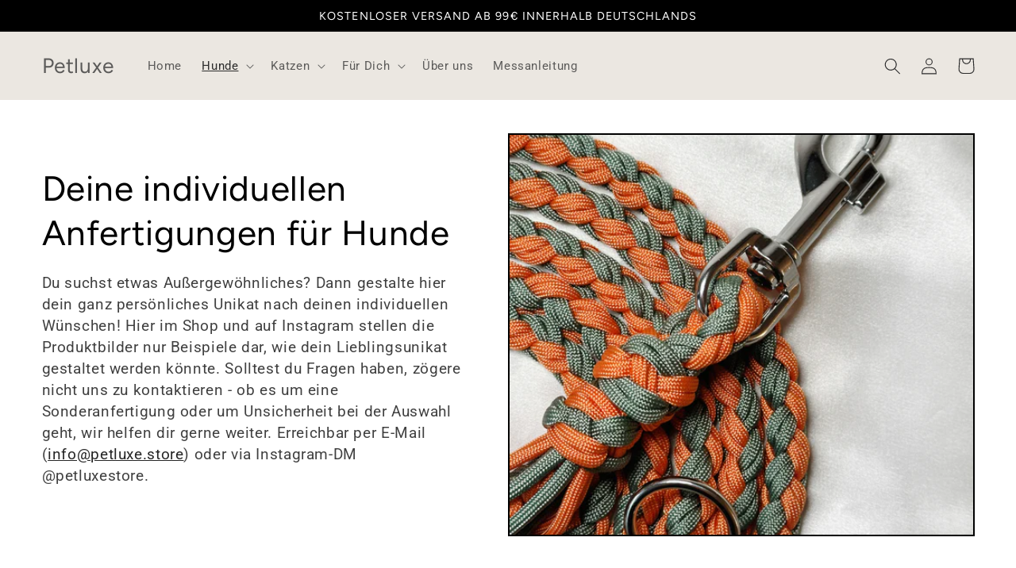

--- FILE ---
content_type: text/html; charset=utf-8
request_url: https://petluxe.store/el/collections/blumenhalsband-individuell-anpassbar-in-deinen-wunschfarben
body_size: 90878
content:
<!doctype html>
<html class="no-js" lang="el">
  <head >
   

  
	<link rel="stylesheet" href="https://size-charts-relentless.herokuapp.com/css/size-charts-relentless.css" />
	<script>
	var sizeChartsRelentless = window.sizeChartsRelentless || {};
	sizeChartsRelentless.product = null;
	
	sizeChartsRelentless.metafield = {"charts":[{"id":"2","title":"","descriptionTop":"<p><img src=\"https://cdn.shopify.com/s/files/1/0464/5253/9556/t/18/assets/scr-2-MiniSchnauzerBichonFriseShihTzuMalteser.png?v=1666469391\" alt=\"Petluxe Gr&ouml;&szlig;entabelle\" width=\"690\" height=\"835\" /></p>","values":[[""]],"descriptionBottom":"","conditionsOperator":"products-matching-any-condition-below","conditions":[{"type":"product","title":"Amsterdam Flower Power Hundehalsband","id":"8006621430026"},{"type":"product","title":"Amsterdam Herz Hunde Halsband","id":"8013112049930"},{"type":"product","title":"Amsterdam Set / Flower Power Halsband & Leine rund","id":"8012634292490"},{"type":"product","title":"Amsterdam Set / Herz Halsband & Leine rund","id":"8013087408394"},{"type":"product","title":"Bali Flower Power Hundehalsband","id":"8006620217610"},{"type":"product","title":"Bali Set / Flower Power Halsband & Leine Rund","id":"8012633407754"},{"type":"product","title":"Barcelona Halsband","id":"8006622773514"},{"type":"product","title":"Barcelona Set / Barcelona Halsband & Leine","id":"8012636487946"},{"type":"product","title":"Cobra Katzenhalsband in deinen Wunschfarben","id":"8012106498314"},{"type":"product","title":"Dubai Flower Power Hundehalsband","id":"8006621724938"},{"type":"product","title":"Dubai Set / Flower Power Halsband & Flower Power Herz Leine","id":"8012634587402"},{"type":"product","title":"Flower Power Halsband 23,5 cm","id":"8106166649098"},{"type":"product","title":"Flower Power Halsband 27cm","id":"8106165666058"},{"type":"product","title":"Flower Power Halsband 30cm","id":"8106163929354"},{"type":"product","title":"Hawaii Flower Power Hundehalsband","id":"8006621266186"},{"type":"product","title":"Hawaii Set Flower Power Halsband & Leine Rund","id":"8012634063114"},{"type":"product","title":"Helsinki Cobra Halsband","id":"8006622642442"},{"type":"product","title":"Helsinki Set / Helsinki Halsband & Leine","id":"8012636258570"},{"type":"product","title":"Herz Hundehalsband  verstellbar in deinen Wunschfarben","id":"8045386924298"},{"type":"product","title":"Hundehalsband Cobra in deinen Wunschfarben","id":"8012096307466"},{"type":"product","title":"Hundehalsband Flower Power in deinen Wunschfarben","id":"8012095422730"},{"type":"product","title":"Hundehalsband Flower Power mit verstellbarem Adapter in deinen Wunschfarben","id":"8012097290506"},{"type":"product","title":"Lissabon Cobra Halsband","id":"8006622576906"},{"type":"product","title":"Lissabon Set / Lissabon Halsband & Leine","id":"8012636094730"},{"type":"product","title":"Mini Flower Power Halsband für sehr kleine Hunde wie Zwergdackel in deinen Wunschfarben","id":"8012106170634"},{"type":"product","title":"Mini Flower Power Katzenhalsband in deinen Wunschfarben","id":"8012106301706"},{"type":"product","title":"Monaco Flower Power Halsband","id":"8013104513290"}],"buttonPlacement":"use-global","parentSizeChart":"[object Object]"},{"id":"0","values":[["","",""],["","",""],["","",""],["","",""]]}],"buttonPlacement":"below-add-to-cart","buttonIcon":"ruler2","buttonText":"Petluxe Größentabelle","buttonSize":"Medium","currentPlan":""};
	
	</script>
	



    <meta charset="utf-8">
    <meta http-equiv="X-UA-Compatible" content="IE=edge">
    <meta name="viewport" content="width=device-width,initial-scale=1">
    <meta name="theme-color" content="">
    <link rel="canonical" href="https://petluxe.store/el/collections/blumenhalsband-individuell-anpassbar-in-deinen-wunschfarben">
    <link rel="preconnect" href="https://cdn.shopify.com" crossorigin><link rel="icon" type="image/png" href="//petluxe.store/cdn/shop/files/LOGO2_d3f8d075-ef81-43d9-b2e0-b9a8444de41d.png?crop=center&height=32&v=1627588642&width=32"><link rel="preconnect" href="https://fonts.shopifycdn.com" crossorigin><title>
      Deine individuellen Anfertigungen für Hunde
 &ndash; Petluxe</title>

    
      <meta name="description" content="Du suchst etwas Außergewöhnliches? Dann gestalte hier dein ganz persönliches Unikat nach deinen individuellen Wünschen! Hier im Shop und auf Instagram stellen die Produktbilder nur Beispiele dar, wie dein Lieblingsunikat gestaltet werden könnte. Solltest du Fragen haben, zögere nicht uns zu kontaktieren - ob es um eine">
    

    

<meta property="og:site_name" content="Petluxe">
<meta property="og:url" content="https://petluxe.store/el/collections/blumenhalsband-individuell-anpassbar-in-deinen-wunschfarben">
<meta property="og:title" content="Deine individuellen Anfertigungen für Hunde">
<meta property="og:type" content="website">
<meta property="og:description" content="Du suchst etwas Außergewöhnliches? Dann gestalte hier dein ganz persönliches Unikat nach deinen individuellen Wünschen! Hier im Shop und auf Instagram stellen die Produktbilder nur Beispiele dar, wie dein Lieblingsunikat gestaltet werden könnte. Solltest du Fragen haben, zögere nicht uns zu kontaktieren - ob es um eine"><meta property="og:image" content="http://petluxe.store/cdn/shop/collections/image.jpg?v=1709021905">
  <meta property="og:image:secure_url" content="https://petluxe.store/cdn/shop/collections/image.jpg?v=1709021905">
  <meta property="og:image:width" content="2836">
  <meta property="og:image:height" content="3860"><meta name="twitter:card" content="summary_large_image">
<meta name="twitter:title" content="Deine individuellen Anfertigungen für Hunde">
<meta name="twitter:description" content="Du suchst etwas Außergewöhnliches? Dann gestalte hier dein ganz persönliches Unikat nach deinen individuellen Wünschen! Hier im Shop und auf Instagram stellen die Produktbilder nur Beispiele dar, wie dein Lieblingsunikat gestaltet werden könnte. Solltest du Fragen haben, zögere nicht uns zu kontaktieren - ob es um eine">


    <script src="//petluxe.store/cdn/shop/t/18/assets/global.js?v=149496944046504657681666087484" defer="defer"></script>
    <script>window.performance && window.performance.mark && window.performance.mark('shopify.content_for_header.start');</script><meta name="facebook-domain-verification" content="r5zp7hna7qywrz4bnufvss07tikx6m">
<meta name="facebook-domain-verification" content="m7eafw7b5jl0vc93rgkg0u3u42iywu">
<meta id="shopify-digital-wallet" name="shopify-digital-wallet" content="/46452539556/digital_wallets/dialog">
<meta name="shopify-checkout-api-token" content="4cb13487791a5eda69e91fa5593a76f8">
<meta id="in-context-paypal-metadata" data-shop-id="46452539556" data-venmo-supported="false" data-environment="production" data-locale="en_US" data-paypal-v4="true" data-currency="EUR">
<link rel="alternate" type="application/atom+xml" title="Feed" href="/el/collections/blumenhalsband-individuell-anpassbar-in-deinen-wunschfarben.atom" />
<link rel="alternate" hreflang="x-default" href="https://petluxe.store/collections/blumenhalsband-individuell-anpassbar-in-deinen-wunschfarben">
<link rel="alternate" hreflang="de" href="https://petluxe.store/collections/blumenhalsband-individuell-anpassbar-in-deinen-wunschfarben">
<link rel="alternate" hreflang="fr" href="https://petluxe.store/fr/collections/blumenhalsband-individuell-anpassbar-in-deinen-wunschfarben">
<link rel="alternate" hreflang="da" href="https://petluxe.store/da/collections/blumenhalsband-individuell-anpassbar-in-deinen-wunschfarben">
<link rel="alternate" hreflang="pl" href="https://petluxe.store/pl/collections/blumenhalsband-individuell-anpassbar-in-deinen-wunschfarben">
<link rel="alternate" hreflang="cs" href="https://petluxe.store/cs/collections/blumenhalsband-individuell-anpassbar-in-deinen-wunschfarben">
<link rel="alternate" hreflang="nl" href="https://petluxe.store/nl/collections/blumenhalsband-individuell-anpassbar-in-deinen-wunschfarben">
<link rel="alternate" hreflang="ar" href="https://petluxe.store/ar/collections/blumenhalsband-individuell-anpassbar-in-deinen-wunschfarben">
<link rel="alternate" hreflang="bs" href="https://petluxe.store/bs/collections/blumenhalsband-individuell-anpassbar-in-deinen-wunschfarben">
<link rel="alternate" hreflang="bg" href="https://petluxe.store/bg/collections/blumenhalsband-individuell-anpassbar-in-deinen-wunschfarben">
<link rel="alternate" hreflang="et" href="https://petluxe.store/et/collections/blumenhalsband-individuell-anpassbar-in-deinen-wunschfarben">
<link rel="alternate" hreflang="fi" href="https://petluxe.store/fi/collections/blumenhalsband-individuell-anpassbar-in-deinen-wunschfarben">
<link rel="alternate" hreflang="ka" href="https://petluxe.store/ka/collections/blumenhalsband-individuell-anpassbar-in-deinen-wunschfarben">
<link rel="alternate" hreflang="el" href="https://petluxe.store/el/collections/blumenhalsband-individuell-anpassbar-in-deinen-wunschfarben">
<link rel="alternate" hreflang="he" href="https://petluxe.store/he/collections/blumenhalsband-individuell-anpassbar-in-deinen-wunschfarben">
<link rel="alternate" hreflang="is" href="https://petluxe.store/is/collections/blumenhalsband-individuell-anpassbar-in-deinen-wunschfarben">
<link rel="alternate" hreflang="it" href="https://petluxe.store/it/collections/blumenhalsband-individuell-anpassbar-in-deinen-wunschfarben">
<link rel="alternate" hreflang="lt" href="https://petluxe.store/lt/collections/blumenhalsband-individuell-anpassbar-in-deinen-wunschfarben">
<link rel="alternate" hreflang="fa" href="https://petluxe.store/fa/collections/blumenhalsband-individuell-anpassbar-in-deinen-wunschfarben">
<link rel="alternate" hreflang="ru" href="https://petluxe.store/ru/collections/blumenhalsband-individuell-anpassbar-in-deinen-wunschfarben">
<link rel="alternate" hreflang="tr" href="https://petluxe.store/tr/collections/blumenhalsband-individuell-anpassbar-in-deinen-wunschfarben">
<link rel="alternate" hreflang="de-CH" href="https://petluxe.store/de-ch/collections/blumenhalsband-individuell-anpassbar-in-deinen-wunschfarben">
<link rel="alternate" hreflang="en-AE" href="https://petluxe.store/en-ae/collections/blumenhalsband-individuell-anpassbar-in-deinen-wunschfarben">
<link rel="alternate" type="application/json+oembed" href="https://petluxe.store/el/collections/blumenhalsband-individuell-anpassbar-in-deinen-wunschfarben.oembed">
<script async="async" src="/checkouts/internal/preloads.js?locale=el-DE"></script>
<script id="shopify-features" type="application/json">{"accessToken":"4cb13487791a5eda69e91fa5593a76f8","betas":["rich-media-storefront-analytics"],"domain":"petluxe.store","predictiveSearch":true,"shopId":46452539556,"locale":"el"}</script>
<script>var Shopify = Shopify || {};
Shopify.shop = "petluxe-com.myshopify.com";
Shopify.locale = "el";
Shopify.currency = {"active":"EUR","rate":"1.0"};
Shopify.country = "DE";
Shopify.theme = {"name":"Taste","id":133331550474,"schema_name":"Taste","schema_version":"4.0.1","theme_store_id":1434,"role":"main"};
Shopify.theme.handle = "null";
Shopify.theme.style = {"id":null,"handle":null};
Shopify.cdnHost = "petluxe.store/cdn";
Shopify.routes = Shopify.routes || {};
Shopify.routes.root = "/el/";</script>
<script type="module">!function(o){(o.Shopify=o.Shopify||{}).modules=!0}(window);</script>
<script>!function(o){function n(){var o=[];function n(){o.push(Array.prototype.slice.apply(arguments))}return n.q=o,n}var t=o.Shopify=o.Shopify||{};t.loadFeatures=n(),t.autoloadFeatures=n()}(window);</script>
<script id="shop-js-analytics" type="application/json">{"pageType":"collection"}</script>
<script defer="defer" async type="module" src="//petluxe.store/cdn/shopifycloud/shop-js/modules/v2/client.init-shop-cart-sync_Bw36YUwo.el.esm.js"></script>
<script defer="defer" async type="module" src="//petluxe.store/cdn/shopifycloud/shop-js/modules/v2/chunk.common_VHwNsfhf.esm.js"></script>
<script defer="defer" async type="module" src="//petluxe.store/cdn/shopifycloud/shop-js/modules/v2/chunk.modal_CHLq3K0e.esm.js"></script>
<script type="module">
  await import("//petluxe.store/cdn/shopifycloud/shop-js/modules/v2/client.init-shop-cart-sync_Bw36YUwo.el.esm.js");
await import("//petluxe.store/cdn/shopifycloud/shop-js/modules/v2/chunk.common_VHwNsfhf.esm.js");
await import("//petluxe.store/cdn/shopifycloud/shop-js/modules/v2/chunk.modal_CHLq3K0e.esm.js");

  window.Shopify.SignInWithShop?.initShopCartSync?.({"fedCMEnabled":true,"windoidEnabled":true});

</script>
<script>(function() {
  var isLoaded = false;
  function asyncLoad() {
    if (isLoaded) return;
    isLoaded = true;
    var urls = ["https:\/\/static.mailerlite.com\/data\/a\/3462\/3462431\/universal_b5c9x0y3c2_load.js?shop=petluxe-com.myshopify.com","https:\/\/faq-king.com\/scripts\/faq_app_58fbbbd5b6b850f3b44604fc6f8f3cfd.js?shop=petluxe-com.myshopify.com","https:\/\/cdn.shopify.com\/s\/files\/1\/0464\/5253\/9556\/t\/18\/assets\/booster_eu_cookie_46452539556.js?v=1666195032\u0026shop=petluxe-com.myshopify.com","\/\/cdn.shopify.com\/proxy\/18325ce19aa14d461266850ef6c7011c70793a9d1bac66efd93257d3f8d34b2e\/size-charts-relentless.herokuapp.com\/js\/size-charts-relentless.js?shop=petluxe-com.myshopify.com\u0026sp-cache-control=cHVibGljLCBtYXgtYWdlPTkwMA","\/\/app.backinstock.org\/widget\/47902_1675166421.js?category=bis\u0026v=6\u0026shop=petluxe-com.myshopify.com"];
    for (var i = 0; i < urls.length; i++) {
      var s = document.createElement('script');
      s.type = 'text/javascript';
      s.async = true;
      s.src = urls[i];
      var x = document.getElementsByTagName('script')[0];
      x.parentNode.insertBefore(s, x);
    }
  };
  if(window.attachEvent) {
    window.attachEvent('onload', asyncLoad);
  } else {
    window.addEventListener('load', asyncLoad, false);
  }
})();</script>
<script id="__st">var __st={"a":46452539556,"offset":3600,"reqid":"cb3915f4-7c89-474d-b010-bebf089098ab-1769688150","pageurl":"petluxe.store\/el\/collections\/blumenhalsband-individuell-anpassbar-in-deinen-wunschfarben","u":"bcc2d4a12284","p":"collection","rtyp":"collection","rid":480380289290};</script>
<script>window.ShopifyPaypalV4VisibilityTracking = true;</script>
<script id="captcha-bootstrap">!function(){'use strict';const t='contact',e='account',n='new_comment',o=[[t,t],['blogs',n],['comments',n],[t,'customer']],c=[[e,'customer_login'],[e,'guest_login'],[e,'recover_customer_password'],[e,'create_customer']],r=t=>t.map((([t,e])=>`form[action*='/${t}']:not([data-nocaptcha='true']) input[name='form_type'][value='${e}']`)).join(','),a=t=>()=>t?[...document.querySelectorAll(t)].map((t=>t.form)):[];function s(){const t=[...o],e=r(t);return a(e)}const i='password',u='form_key',d=['recaptcha-v3-token','g-recaptcha-response','h-captcha-response',i],f=()=>{try{return window.sessionStorage}catch{return}},m='__shopify_v',_=t=>t.elements[u];function p(t,e,n=!1){try{const o=window.sessionStorage,c=JSON.parse(o.getItem(e)),{data:r}=function(t){const{data:e,action:n}=t;return t[m]||n?{data:e,action:n}:{data:t,action:n}}(c);for(const[e,n]of Object.entries(r))t.elements[e]&&(t.elements[e].value=n);n&&o.removeItem(e)}catch(o){console.error('form repopulation failed',{error:o})}}const l='form_type',E='cptcha';function T(t){t.dataset[E]=!0}const w=window,h=w.document,L='Shopify',v='ce_forms',y='captcha';let A=!1;((t,e)=>{const n=(g='f06e6c50-85a8-45c8-87d0-21a2b65856fe',I='https://cdn.shopify.com/shopifycloud/storefront-forms-hcaptcha/ce_storefront_forms_captcha_hcaptcha.v1.5.2.iife.js',D={infoText:'Προστατεύεται με το hCaptcha',privacyText:'Απόρρητο',termsText:'Όροι'},(t,e,n)=>{const o=w[L][v],c=o.bindForm;if(c)return c(t,g,e,D).then(n);var r;o.q.push([[t,g,e,D],n]),r=I,A||(h.body.append(Object.assign(h.createElement('script'),{id:'captcha-provider',async:!0,src:r})),A=!0)});var g,I,D;w[L]=w[L]||{},w[L][v]=w[L][v]||{},w[L][v].q=[],w[L][y]=w[L][y]||{},w[L][y].protect=function(t,e){n(t,void 0,e),T(t)},Object.freeze(w[L][y]),function(t,e,n,w,h,L){const[v,y,A,g]=function(t,e,n){const i=e?o:[],u=t?c:[],d=[...i,...u],f=r(d),m=r(i),_=r(d.filter((([t,e])=>n.includes(e))));return[a(f),a(m),a(_),s()]}(w,h,L),I=t=>{const e=t.target;return e instanceof HTMLFormElement?e:e&&e.form},D=t=>v().includes(t);t.addEventListener('submit',(t=>{const e=I(t);if(!e)return;const n=D(e)&&!e.dataset.hcaptchaBound&&!e.dataset.recaptchaBound,o=_(e),c=g().includes(e)&&(!o||!o.value);(n||c)&&t.preventDefault(),c&&!n&&(function(t){try{if(!f())return;!function(t){const e=f();if(!e)return;const n=_(t);if(!n)return;const o=n.value;o&&e.removeItem(o)}(t);const e=Array.from(Array(32),(()=>Math.random().toString(36)[2])).join('');!function(t,e){_(t)||t.append(Object.assign(document.createElement('input'),{type:'hidden',name:u})),t.elements[u].value=e}(t,e),function(t,e){const n=f();if(!n)return;const o=[...t.querySelectorAll(`input[type='${i}']`)].map((({name:t})=>t)),c=[...d,...o],r={};for(const[a,s]of new FormData(t).entries())c.includes(a)||(r[a]=s);n.setItem(e,JSON.stringify({[m]:1,action:t.action,data:r}))}(t,e)}catch(e){console.error('failed to persist form',e)}}(e),e.submit())}));const S=(t,e)=>{t&&!t.dataset[E]&&(n(t,e.some((e=>e===t))),T(t))};for(const o of['focusin','change'])t.addEventListener(o,(t=>{const e=I(t);D(e)&&S(e,y())}));const B=e.get('form_key'),M=e.get(l),P=B&&M;t.addEventListener('DOMContentLoaded',(()=>{const t=y();if(P)for(const e of t)e.elements[l].value===M&&p(e,B);[...new Set([...A(),...v().filter((t=>'true'===t.dataset.shopifyCaptcha))])].forEach((e=>S(e,t)))}))}(h,new URLSearchParams(w.location.search),n,t,e,['guest_login'])})(!0,!1)}();</script>
<script integrity="sha256-4kQ18oKyAcykRKYeNunJcIwy7WH5gtpwJnB7kiuLZ1E=" data-source-attribution="shopify.loadfeatures" defer="defer" src="//petluxe.store/cdn/shopifycloud/storefront/assets/storefront/load_feature-a0a9edcb.js" crossorigin="anonymous"></script>
<script data-source-attribution="shopify.dynamic_checkout.dynamic.init">var Shopify=Shopify||{};Shopify.PaymentButton=Shopify.PaymentButton||{isStorefrontPortableWallets:!0,init:function(){window.Shopify.PaymentButton.init=function(){};var t=document.createElement("script");t.src="https://petluxe.store/cdn/shopifycloud/portable-wallets/latest/portable-wallets.el.js",t.type="module",document.head.appendChild(t)}};
</script>
<script data-source-attribution="shopify.dynamic_checkout.buyer_consent">
  function portableWalletsHideBuyerConsent(e){var t=document.getElementById("shopify-buyer-consent"),n=document.getElementById("shopify-subscription-policy-button");t&&n&&(t.classList.add("hidden"),t.setAttribute("aria-hidden","true"),n.removeEventListener("click",e))}function portableWalletsShowBuyerConsent(e){var t=document.getElementById("shopify-buyer-consent"),n=document.getElementById("shopify-subscription-policy-button");t&&n&&(t.classList.remove("hidden"),t.removeAttribute("aria-hidden"),n.addEventListener("click",e))}window.Shopify?.PaymentButton&&(window.Shopify.PaymentButton.hideBuyerConsent=portableWalletsHideBuyerConsent,window.Shopify.PaymentButton.showBuyerConsent=portableWalletsShowBuyerConsent);
</script>
<script data-source-attribution="shopify.dynamic_checkout.cart.bootstrap">document.addEventListener("DOMContentLoaded",(function(){function t(){return document.querySelector("shopify-accelerated-checkout-cart, shopify-accelerated-checkout")}if(t())Shopify.PaymentButton.init();else{new MutationObserver((function(e,n){t()&&(Shopify.PaymentButton.init(),n.disconnect())})).observe(document.body,{childList:!0,subtree:!0})}}));
</script>
<link id="shopify-accelerated-checkout-styles" rel="stylesheet" media="screen" href="https://petluxe.store/cdn/shopifycloud/portable-wallets/latest/accelerated-checkout-backwards-compat.css" crossorigin="anonymous">
<style id="shopify-accelerated-checkout-cart">
        #shopify-buyer-consent {
  margin-top: 1em;
  display: inline-block;
  width: 100%;
}

#shopify-buyer-consent.hidden {
  display: none;
}

#shopify-subscription-policy-button {
  background: none;
  border: none;
  padding: 0;
  text-decoration: underline;
  font-size: inherit;
  cursor: pointer;
}

#shopify-subscription-policy-button::before {
  box-shadow: none;
}

      </style>
<script id="sections-script" data-sections="header,footer" defer="defer" src="//petluxe.store/cdn/shop/t/18/compiled_assets/scripts.js?v=1065"></script>
<script>window.performance && window.performance.mark && window.performance.mark('shopify.content_for_header.end');</script>


    <style data-shopify>
      @font-face {
  font-family: Roboto;
  font-weight: 400;
  font-style: normal;
  font-display: swap;
  src: url("//petluxe.store/cdn/fonts/roboto/roboto_n4.2019d890f07b1852f56ce63ba45b2db45d852cba.woff2") format("woff2"),
       url("//petluxe.store/cdn/fonts/roboto/roboto_n4.238690e0007583582327135619c5f7971652fa9d.woff") format("woff");
}

      @font-face {
  font-family: Roboto;
  font-weight: 700;
  font-style: normal;
  font-display: swap;
  src: url("//petluxe.store/cdn/fonts/roboto/roboto_n7.f38007a10afbbde8976c4056bfe890710d51dec2.woff2") format("woff2"),
       url("//petluxe.store/cdn/fonts/roboto/roboto_n7.94bfdd3e80c7be00e128703d245c207769d763f9.woff") format("woff");
}

      @font-face {
  font-family: Roboto;
  font-weight: 400;
  font-style: italic;
  font-display: swap;
  src: url("//petluxe.store/cdn/fonts/roboto/roboto_i4.57ce898ccda22ee84f49e6b57ae302250655e2d4.woff2") format("woff2"),
       url("//petluxe.store/cdn/fonts/roboto/roboto_i4.b21f3bd061cbcb83b824ae8c7671a82587b264bf.woff") format("woff");
}

      @font-face {
  font-family: Roboto;
  font-weight: 700;
  font-style: italic;
  font-display: swap;
  src: url("//petluxe.store/cdn/fonts/roboto/roboto_i7.7ccaf9410746f2c53340607c42c43f90a9005937.woff2") format("woff2"),
       url("//petluxe.store/cdn/fonts/roboto/roboto_i7.49ec21cdd7148292bffea74c62c0df6e93551516.woff") format("woff");
}

      @font-face {
  font-family: Figtree;
  font-weight: 400;
  font-style: normal;
  font-display: swap;
  src: url("//petluxe.store/cdn/fonts/figtree/figtree_n4.3c0838aba1701047e60be6a99a1b0a40ce9b8419.woff2") format("woff2"),
       url("//petluxe.store/cdn/fonts/figtree/figtree_n4.c0575d1db21fc3821f17fd6617d3dee552312137.woff") format("woff");
}


      :root {
        --font-body-family: Roboto, sans-serif;
        --font-body-style: normal;
        --font-body-weight: 400;
        --font-body-weight-bold: 700;

        --font-heading-family: Figtree, sans-serif;
        --font-heading-style: normal;
        --font-heading-weight: 400;

        --font-body-scale: 1.05;
        --font-heading-scale: 1.0476190476190477;

        --color-base-text: 0, 0, 0;
        --color-shadow: 0, 0, 0;
        --color-base-background-1: 255, 255, 255;
        --color-base-background-2: 0, 0, 0;
        --color-base-solid-button-labels: 43, 43, 43;
        --color-base-outline-button-labels: 0, 0, 0;
        --color-base-accent-1: 235, 231, 225;
        --color-base-accent-2: 255, 255, 255;
        --payment-terms-background-color: #ffffff;

        --gradient-base-background-1: #ffffff;
        --gradient-base-background-2: #000000;
        --gradient-base-accent-1: #ebe7e1;
        --gradient-base-accent-2: #ffffff;

        --media-padding: px;
        --media-border-opacity: 1.0;
        --media-border-width: 2px;
        --media-radius: 0px;
        --media-shadow-opacity: 0.0;
        --media-shadow-horizontal-offset: 0px;
        --media-shadow-vertical-offset: 0px;
        --media-shadow-blur-radius: 0px;
        --media-shadow-visible: 0;

        --page-width: 140rem;
        --page-width-margin: 0rem;

        --product-card-image-padding: 0.0rem;
        --product-card-corner-radius: 0.0rem;
        --product-card-text-alignment: center;
        --product-card-border-width: 0.0rem;
        --product-card-border-opacity: 0.1;
        --product-card-shadow-opacity: 0.1;
        --product-card-shadow-visible: 1;
        --product-card-shadow-horizontal-offset: 0.0rem;
        --product-card-shadow-vertical-offset: 0.0rem;
        --product-card-shadow-blur-radius: 0.0rem;

        --collection-card-image-padding: 0.0rem;
        --collection-card-corner-radius: 0.0rem;
        --collection-card-text-alignment: center;
        --collection-card-border-width: 0.0rem;
        --collection-card-border-opacity: 0.1;
        --collection-card-shadow-opacity: 0.1;
        --collection-card-shadow-visible: 1;
        --collection-card-shadow-horizontal-offset: 0.0rem;
        --collection-card-shadow-vertical-offset: 0.0rem;
        --collection-card-shadow-blur-radius: 0.0rem;

        --blog-card-image-padding: 0.0rem;
        --blog-card-corner-radius: 0.0rem;
        --blog-card-text-alignment: center;
        --blog-card-border-width: 0.0rem;
        --blog-card-border-opacity: 0.1;
        --blog-card-shadow-opacity: 0.1;
        --blog-card-shadow-visible: 1;
        --blog-card-shadow-horizontal-offset: 0.0rem;
        --blog-card-shadow-vertical-offset: 0.0rem;
        --blog-card-shadow-blur-radius: 0.0rem;

        --badge-corner-radius: 4.0rem;

        --popup-border-width: 2px;
        --popup-border-opacity: 1.0;
        --popup-corner-radius: 0px;
        --popup-shadow-opacity: 0.0;
        --popup-shadow-horizontal-offset: 0px;
        --popup-shadow-vertical-offset: 0px;
        --popup-shadow-blur-radius: 0px;

        --drawer-border-width: 2px;
        --drawer-border-opacity: 1.0;
        --drawer-shadow-opacity: 0.0;
        --drawer-shadow-horizontal-offset: 0px;
        --drawer-shadow-vertical-offset: 0px;
        --drawer-shadow-blur-radius: 0px;

        --spacing-sections-desktop: 0px;
        --spacing-sections-mobile: 0px;

        --grid-desktop-vertical-spacing: 24px;
        --grid-desktop-horizontal-spacing: 24px;
        --grid-mobile-vertical-spacing: 12px;
        --grid-mobile-horizontal-spacing: 12px;

        --text-boxes-border-opacity: 1.0;
        --text-boxes-border-width: 2px;
        --text-boxes-radius: 0px;
        --text-boxes-shadow-opacity: 0.0;
        --text-boxes-shadow-visible: 0;
        --text-boxes-shadow-horizontal-offset: 0px;
        --text-boxes-shadow-vertical-offset: 0px;
        --text-boxes-shadow-blur-radius: 0px;

        --buttons-radius: 0px;
        --buttons-radius-outset: 0px;
        --buttons-border-width: 0px;
        --buttons-border-opacity: 0.55;
        --buttons-shadow-opacity: 0.0;
        --buttons-shadow-visible: 0;
        --buttons-shadow-horizontal-offset: 0px;
        --buttons-shadow-vertical-offset: 0px;
        --buttons-shadow-blur-radius: 0px;
        --buttons-border-offset: 0px;

        --inputs-radius: 0px;
        --inputs-border-width: 1px;
        --inputs-border-opacity: 0.55;
        --inputs-shadow-opacity: 0.0;
        --inputs-shadow-horizontal-offset: 0px;
        --inputs-margin-offset: 0px;
        --inputs-shadow-vertical-offset: 0px;
        --inputs-shadow-blur-radius: 0px;
        --inputs-radius-outset: 0px;

        --variant-pills-radius: 40px;
        --variant-pills-border-width: 1px;
        --variant-pills-border-opacity: 0.55;
        --variant-pills-shadow-opacity: 0.0;
        --variant-pills-shadow-horizontal-offset: 0px;
        --variant-pills-shadow-vertical-offset: 0px;
        --variant-pills-shadow-blur-radius: 0px;
      }

      *,
      *::before,
      *::after {
        box-sizing: inherit;
      }

      html {
        box-sizing: border-box;
        font-size: calc(var(--font-body-scale) * 62.5%);
        height: 100%;
      }

      body {
        display: grid;
        grid-template-rows: auto auto 1fr auto;
        grid-template-columns: 100%;
        min-height: 100%;
        margin: 0;
        font-size: 1.5rem;
        letter-spacing: 0.06rem;
        line-height: calc(1 + 0.8 / var(--font-body-scale));
        font-family: var(--font-body-family);
        font-style: var(--font-body-style);
        font-weight: var(--font-body-weight);
      }

      @media screen and (min-width: 750px) {
        body {
          font-size: 1.6rem;
        }
      }
    </style>

    <link href="//petluxe.store/cdn/shop/t/18/assets/base.css?v=88290808517547527771666087485" rel="stylesheet" type="text/css" media="all" />
<link rel="preload" as="font" href="//petluxe.store/cdn/fonts/roboto/roboto_n4.2019d890f07b1852f56ce63ba45b2db45d852cba.woff2" type="font/woff2" crossorigin><link rel="preload" as="font" href="//petluxe.store/cdn/fonts/figtree/figtree_n4.3c0838aba1701047e60be6a99a1b0a40ce9b8419.woff2" type="font/woff2" crossorigin><link rel="stylesheet" href="//petluxe.store/cdn/shop/t/18/assets/component-predictive-search.css?v=83512081251802922551666087484" media="print" onload="this.media='all'"><script>document.documentElement.className = document.documentElement.className.replace('no-js', 'js');
    if (Shopify.designMode) {
      document.documentElement.classList.add('shopify-design-mode');
    }
    </script>
  <!-- BEGIN app block: shopify://apps/complianz-gdpr-cookie-consent/blocks/bc-block/e49729f0-d37d-4e24-ac65-e0e2f472ac27 -->

    
    
<link id='complianz-css' rel="stylesheet" href=https://cdn.shopify.com/extensions/019c040e-03b8-731c-ab77-232f75008d84/gdpr-legal-cookie-77/assets/complainz.css media="print" onload="this.media='all'">
    <style>
        #iubenda-iframe.iubenda-iframe-branded > div.purposes-header,
        #iubenda-iframe.iubenda-iframe-branded > div.iub-cmp-header,
        #purposes-container > div.purposes-header,
        #iubenda-cs-banner .iubenda-cs-brand {
            background-color: #FFFFFF !important;
            color: #0A0A0A!important;
        }
        #iubenda-iframe.iubenda-iframe-branded .purposes-header .iub-btn-cp ,
        #iubenda-iframe.iubenda-iframe-branded .purposes-header .iub-btn-cp:hover,
        #iubenda-iframe.iubenda-iframe-branded .purposes-header .iub-btn-back:hover  {
            background-color: #ffffff !important;
            opacity: 1 !important;
        }
        #iubenda-cs-banner .iub-toggle .iub-toggle-label {
            color: #FFFFFF!important;
        }
        #iubenda-iframe.iubenda-iframe-branded .purposes-header .iub-btn-cp:hover,
        #iubenda-iframe.iubenda-iframe-branded .purposes-header .iub-btn-back:hover {
            background-color: #0A0A0A!important;
            color: #FFFFFF!important;
        }
        #iubenda-cs-banner #iubenda-cs-title {
            font-size: 14px !important;
        }
        #iubenda-cs-banner .iubenda-cs-content,
        #iubenda-cs-title,
        .iub-toggle-checkbox.granular-control-checkbox span {
            background-color: #FFFFFF !important;
            color: #0A0A0A !important;
            font-size: 14px !important;
        }
        #iubenda-cs-banner .iubenda-cs-close-btn {
            font-size: 14px !important;
            background-color: #FFFFFF !important;
        }
        #iubenda-cs-banner .iubenda-cs-opt-group {
            color: #FFFFFF !important;
        }
        #iubenda-cs-banner .iubenda-cs-opt-group button,
        .iubenda-alert button.iubenda-button-cancel {
            background-color: #007BBC!important;
            color: #FFFFFF!important;
        }
        #iubenda-cs-banner .iubenda-cs-opt-group button.iubenda-cs-accept-btn,
        #iubenda-cs-banner .iubenda-cs-opt-group button.iubenda-cs-btn-primary,
        .iubenda-alert button.iubenda-button-confirm {
            background-color: #007BBC !important;
            color: #FFFFFF !important;
        }
        #iubenda-cs-banner .iubenda-cs-opt-group button.iubenda-cs-reject-btn {
            background-color: #007BBC!important;
            color: #FFFFFF!important;
        }

        #iubenda-cs-banner .iubenda-banner-content button {
            cursor: pointer !important;
            color: currentColor !important;
            text-decoration: underline !important;
            border: none !important;
            background-color: transparent !important;
            font-size: 100% !important;
            padding: 0 !important;
        }

        #iubenda-cs-banner .iubenda-cs-opt-group button {
            border-radius: 4px !important;
            padding-block: 10px !important;
        }
        @media (min-width: 640px) {
            #iubenda-cs-banner.iubenda-cs-default-floating:not(.iubenda-cs-top):not(.iubenda-cs-center) .iubenda-cs-container, #iubenda-cs-banner.iubenda-cs-default-floating:not(.iubenda-cs-bottom):not(.iubenda-cs-center) .iubenda-cs-container, #iubenda-cs-banner.iubenda-cs-default-floating.iubenda-cs-center:not(.iubenda-cs-top):not(.iubenda-cs-bottom) .iubenda-cs-container {
                width: 560px !important;
            }
            #iubenda-cs-banner.iubenda-cs-default-floating:not(.iubenda-cs-top):not(.iubenda-cs-center) .iubenda-cs-opt-group, #iubenda-cs-banner.iubenda-cs-default-floating:not(.iubenda-cs-bottom):not(.iubenda-cs-center) .iubenda-cs-opt-group, #iubenda-cs-banner.iubenda-cs-default-floating.iubenda-cs-center:not(.iubenda-cs-top):not(.iubenda-cs-bottom) .iubenda-cs-opt-group {
                flex-direction: row !important;
            }
            #iubenda-cs-banner .iubenda-cs-opt-group button:not(:last-of-type),
            #iubenda-cs-banner .iubenda-cs-opt-group button {
                margin-right: 4px !important;
            }
            #iubenda-cs-banner .iubenda-cs-container .iubenda-cs-brand {
                position: absolute !important;
                inset-block-start: 6px;
            }
        }
        #iubenda-cs-banner.iubenda-cs-default-floating:not(.iubenda-cs-top):not(.iubenda-cs-center) .iubenda-cs-opt-group > div, #iubenda-cs-banner.iubenda-cs-default-floating:not(.iubenda-cs-bottom):not(.iubenda-cs-center) .iubenda-cs-opt-group > div, #iubenda-cs-banner.iubenda-cs-default-floating.iubenda-cs-center:not(.iubenda-cs-top):not(.iubenda-cs-bottom) .iubenda-cs-opt-group > div {
            flex-direction: row-reverse;
            width: 100% !important;
        }

        .iubenda-cs-brand-badge-outer, .iubenda-cs-brand-badge, #iubenda-cs-banner.iubenda-cs-default-floating.iubenda-cs-bottom .iubenda-cs-brand-badge-outer,
        #iubenda-cs-banner.iubenda-cs-default.iubenda-cs-bottom .iubenda-cs-brand-badge-outer,
        #iubenda-cs-banner.iubenda-cs-default:not(.iubenda-cs-left) .iubenda-cs-brand-badge-outer,
        #iubenda-cs-banner.iubenda-cs-default-floating:not(.iubenda-cs-left) .iubenda-cs-brand-badge-outer {
            display: none !important
        }

        #iubenda-cs-banner:not(.iubenda-cs-top):not(.iubenda-cs-bottom) .iubenda-cs-container.iubenda-cs-themed {
            flex-direction: row !important;
        }

        #iubenda-cs-banner #iubenda-cs-title,
        #iubenda-cs-banner #iubenda-cs-custom-title {
            justify-self: center !important;
            font-size: 14px !important;
            font-family: -apple-system,sans-serif !important;
            margin-inline: auto !important;
            width: 55% !important;
            text-align: center;
            font-weight: 600;
            visibility: unset;
        }

        @media (max-width: 640px) {
            #iubenda-cs-banner #iubenda-cs-title,
            #iubenda-cs-banner #iubenda-cs-custom-title {
                display: block;
            }
        }

        #iubenda-cs-banner .iubenda-cs-brand img {
            max-width: 110px !important;
            min-height: 32px !important;
        }
        #iubenda-cs-banner .iubenda-cs-container .iubenda-cs-brand {
            background: none !important;
            padding: 0px !important;
            margin-block-start:10px !important;
            margin-inline-start:16px !important;
        }

        #iubenda-cs-banner .iubenda-cs-opt-group button {
            padding-inline: 4px !important;
        }

    </style>
    
    
    
    

    <script type="text/javascript">
        function loadScript(src) {
            return new Promise((resolve, reject) => {
                const s = document.createElement("script");
                s.src = src;
                s.charset = "UTF-8";
                s.onload = resolve;
                s.onerror = reject;
                document.head.appendChild(s);
            });
        }

        function filterGoogleConsentModeURLs(domainsArray) {
            const googleConsentModeComplianzURls = [
                // 197, # Google Tag Manager:
                {"domain":"s.www.googletagmanager.com", "path":""},
                {"domain":"www.tagmanager.google.com", "path":""},
                {"domain":"www.googletagmanager.com", "path":""},
                {"domain":"googletagmanager.com", "path":""},
                {"domain":"tagassistant.google.com", "path":""},
                {"domain":"tagmanager.google.com", "path":""},

                // 2110, # Google Analytics 4:
                {"domain":"www.analytics.google.com", "path":""},
                {"domain":"www.google-analytics.com", "path":""},
                {"domain":"ssl.google-analytics.com", "path":""},
                {"domain":"google-analytics.com", "path":""},
                {"domain":"analytics.google.com", "path":""},
                {"domain":"region1.google-analytics.com", "path":""},
                {"domain":"region1.analytics.google.com", "path":""},
                {"domain":"*.google-analytics.com", "path":""},
                {"domain":"www.googletagmanager.com", "path":"/gtag/js?id=G"},
                {"domain":"googletagmanager.com", "path":"/gtag/js?id=UA"},
                {"domain":"www.googletagmanager.com", "path":"/gtag/js?id=UA"},
                {"domain":"googletagmanager.com", "path":"/gtag/js?id=G"},

                // 177, # Google Ads conversion tracking:
                {"domain":"googlesyndication.com", "path":""},
                {"domain":"media.admob.com", "path":""},
                {"domain":"gmodules.com", "path":""},
                {"domain":"ad.ytsa.net", "path":""},
                {"domain":"dartmotif.net", "path":""},
                {"domain":"dmtry.com", "path":""},
                {"domain":"go.channelintelligence.com", "path":""},
                {"domain":"googleusercontent.com", "path":""},
                {"domain":"googlevideo.com", "path":""},
                {"domain":"gvt1.com", "path":""},
                {"domain":"links.channelintelligence.com", "path":""},
                {"domain":"obrasilinteirojoga.com.br", "path":""},
                {"domain":"pcdn.tcgmsrv.net", "path":""},
                {"domain":"rdr.tag.channelintelligence.com", "path":""},
                {"domain":"static.googleadsserving.cn", "path":""},
                {"domain":"studioapi.doubleclick.com", "path":""},
                {"domain":"teracent.net", "path":""},
                {"domain":"ttwbs.channelintelligence.com", "path":""},
                {"domain":"wtb.channelintelligence.com", "path":""},
                {"domain":"youknowbest.com", "path":""},
                {"domain":"doubleclick.net", "path":""},
                {"domain":"redirector.gvt1.com", "path":""},

                //116, # Google Ads Remarketing
                {"domain":"googlesyndication.com", "path":""},
                {"domain":"media.admob.com", "path":""},
                {"domain":"gmodules.com", "path":""},
                {"domain":"ad.ytsa.net", "path":""},
                {"domain":"dartmotif.net", "path":""},
                {"domain":"dmtry.com", "path":""},
                {"domain":"go.channelintelligence.com", "path":""},
                {"domain":"googleusercontent.com", "path":""},
                {"domain":"googlevideo.com", "path":""},
                {"domain":"gvt1.com", "path":""},
                {"domain":"links.channelintelligence.com", "path":""},
                {"domain":"obrasilinteirojoga.com.br", "path":""},
                {"domain":"pcdn.tcgmsrv.net", "path":""},
                {"domain":"rdr.tag.channelintelligence.com", "path":""},
                {"domain":"static.googleadsserving.cn", "path":""},
                {"domain":"studioapi.doubleclick.com", "path":""},
                {"domain":"teracent.net", "path":""},
                {"domain":"ttwbs.channelintelligence.com", "path":""},
                {"domain":"wtb.channelintelligence.com", "path":""},
                {"domain":"youknowbest.com", "path":""},
                {"domain":"doubleclick.net", "path":""},
                {"domain":"redirector.gvt1.com", "path":""}
            ];

            if (!Array.isArray(domainsArray)) { 
                return [];
            }

            const blockedPairs = new Map();
            for (const rule of googleConsentModeComplianzURls) {
                if (!blockedPairs.has(rule.domain)) {
                    blockedPairs.set(rule.domain, new Set());
                }
                blockedPairs.get(rule.domain).add(rule.path);
            }

            return domainsArray.filter(item => {
                const paths = blockedPairs.get(item.d);
                return !(paths && paths.has(item.p));
            });
        }

        function setupAutoblockingByDomain() {
            // autoblocking by domain
            const autoblockByDomainArray = [];
            const prefixID = '10000' // to not get mixed with real metis ids
            let cmpBlockerDomains = []
            let cmpCmplcVendorsPurposes = {}
            let counter = 1
            for (const object of autoblockByDomainArray) {
                cmpBlockerDomains.push({
                    d: object.d,
                    p: object.path,
                    v: prefixID + counter,
                });
                counter++;
            }
            
            counter = 1
            for (const object of autoblockByDomainArray) {
                cmpCmplcVendorsPurposes[prefixID + counter] = object?.p ?? '1';
                counter++;
            }

            Object.defineProperty(window, "cmp_iub_vendors_purposes", {
                get() {
                    return cmpCmplcVendorsPurposes;
                },
                set(value) {
                    cmpCmplcVendorsPurposes = { ...cmpCmplcVendorsPurposes, ...value };
                }
            });
            const basicGmc = true;


            Object.defineProperty(window, "cmp_importblockerdomains", {
                get() {
                    if (basicGmc) {
                        return filterGoogleConsentModeURLs(cmpBlockerDomains);
                    }
                    return cmpBlockerDomains;
                },
                set(value) {
                    cmpBlockerDomains = [ ...cmpBlockerDomains, ...value ];
                }
            });
        }

        function enforceRejectionRecovery() {
            const base = (window._iub = window._iub || {});
            const featuresHolder = {};

            function lockFlagOn(holder) {
                const desc = Object.getOwnPropertyDescriptor(holder, 'rejection_recovery');
                if (!desc) {
                    Object.defineProperty(holder, 'rejection_recovery', {
                        get() { return true; },
                        set(_) { /* ignore */ },
                        enumerable: true,
                        configurable: false
                    });
                }
                return holder;
            }

            Object.defineProperty(base, 'csFeatures', {
                configurable: false,
                enumerable: true,
                get() {
                    return featuresHolder;
                },
                set(obj) {
                    if (obj && typeof obj === 'object') {
                        Object.keys(obj).forEach(k => {
                            if (k !== 'rejection_recovery') {
                                featuresHolder[k] = obj[k];
                            }
                        });
                    }
                    // we lock it, it won't try to redefine
                    lockFlagOn(featuresHolder);
                }
            });

            // Ensure an object is exposed even if read early
            if (!('csFeatures' in base)) {
                base.csFeatures = {};
            } else {
                // If someone already set it synchronously, merge and lock now.
                base.csFeatures = base.csFeatures;
            }
        }

        function splitDomains(joinedString) {
            if (!joinedString) {
                return []; // empty string -> empty array
            }
            return joinedString.split(";");
        }

        function setupWhitelist() {
            // Whitelist by domain:
            const whitelistString = "";
            const whitelist_array = [...splitDomains(whitelistString)];
            if (Array.isArray(window?.cmp_block_ignoredomains)) {
                window.cmp_block_ignoredomains = [...whitelist_array, ...window.cmp_block_ignoredomains];
            }
        }

        async function initIubenda() {
            const currentCsConfiguration = {"siteId":4388676,"cookiePolicyIds":{"en":16753151},"banner":{"acceptButtonDisplay":true,"rejectButtonDisplay":true,"customizeButtonDisplay":true,"position":"float-center","backgroundOverlay":false,"fontSize":"14px","content":"","acceptButtonCaption":"","rejectButtonCaption":"","customizeButtonCaption":"","backgroundColor":"#FFFFFF","textColor":"#0A0A0A","acceptButtonColor":"#007BBC","acceptButtonCaptionColor":"#FFFFFF","rejectButtonColor":"#007BBC","rejectButtonCaptionColor":"#FFFFFF","customizeButtonColor":"#007BBC","customizeButtonCaptionColor":"#FFFFFF","logo":"data:image\/png;base64,iVBORw0KGgoAAAANSUhEUgAAAZAAAAGQCAYAAACAvzbMAAAAAXNSR0IArs4c6QAAIABJREFUeF7sXQd4FEUbfnevpveEJBBK6E06AiKoiIKA0qtI712Q3rtUAelNkKaANBEQ+AWlCdJ7ryG93uX67v\/[base64]\/73\/\/w+PFj9OvXDyzreGtwNMwLg7xUhVUYdpmu0SQEiOoqKTwJSVHk9pFq+Uh7lAGDgAr+EElEJo1nT53u3buHTp064fr169ixYwc6dOhgT+JRWRwUAUogDrpxVGzrI0C8riLvR4Hn3iUPMhvDAz6lvCFzk1t\/chuPeOLECXzxxRfQaDRo2rQpjh49mmFGdZIacgdcl41ho8PngAAlEHpEKAIpCMQ8jYEmMaPh\/G1wJM4S+Jf2e\/OfyQv5\/PnzqFChAvz9\/[base64]\/sKfRs0aIC\/\/voLEyZMwMyZMyGX2596i6iviNpq5cqVOHnyJM6cOYNt27ahUaNGiH0RC1WcGj4lvakKy6Tdp53SI0AJhJ6HQo9AcnwyEl4mgeMMJmEhErPg3YFZc2cKpOHt7Q2FQoFRo0Zh7dq1Jo2RV51iY2NRtmxZhISEYNeuXdi+fTuIOovI+UXTFoh\/lgCwPHxDfSF1Mt6qaKMImIoAJRBTkaL9CiQCxGAeH5aA5FhVpp5XmS2aqIQOnTiIGg1qoE7dOm+6DBo0CBMnTkRwcLBdYMVxHGbPno3p06cLf48dOxZz584V\/n3e9Lno2KozeB0HmasMniFeIMRIG0XAHAQogZiDFu1b4BDQa\/SIehAN8rI1td1\/eA8XLl9Ar9594FfCB0xKbpPnz59j69atAonYQyOqq86dO0MsFgvxH0S9tmDBAowfNx6TR01Gn6\/[base64]\/GkYOWQUPF3cM8SqsxIRZC4SkIy9a9avQXh4OGbNmmW+UBY+QchjwIAB+OOPPwQD\/8iRIyGTyRD9NBpahR5T5k7E5p0\/YfKoKejzdR9IZBL4l\/UFTTFsIfCF9HFKIIV04wv7sokhPOpBFHRqvclQaHQaLF27DGOF20fmjSTqdfZxxrDvhqNi5YoYOmwonJ2dTZ7Dko5EXTV69GjhBjTm29H4bsxYqJJUSAxPEvJCkvtSh17t8d\/Ny5jx3Qx0adcVUicx\/MrYbwCkJXjQZ22PACUQ22NMZ7BDBFQKNeKfxYPU\/TC1HT7+B2pUq4EivgE5PmLgDFi8ejFcvFwwcfIEm5IIcQA4dOgQFixYiLCXr\/DtsNHo1qkbkmOVMAjqOcaYlp5h0KBZPWj1OqycvxK1q9eGs7cLvIp65Lge2oEikBkClEDouSiUCJCvckWkIkO9j5yA2HdkH5p82ASuzq45dRV+rlQqceDPAyDPzZ8\/D\/Xq17N6Kvjk5GQsWrQIK1asgAgi\/LRqK8qUKguJSPROPkilSokPWzaEv38Aft3wK1ydXOFT0gtyNyeT1kM7UQTeRoASCD0ThQ4Bkr4j7kUcNArTIs8JQAmJCYhPikVIUAmzjOMkLeOr6DB06NYOXbt2Qc+OPeAb4Ae5uxMkTlIwDG8cj\/wvtdTh2xb9lNyORO1GGvmbkNPjR4\/QsXMnhL0Kw2eNP8PSecvAZHmhYnD4xO8YOXkEqpavil83\/QqGYxFQ2R8iQja0UQRygQAlkFyARh9xbAS0Si2iH8cIL2JTGnmf37x7C9Gx0WhUv5Epj7zT5+Xrl1i5aSXuP7yLrh2+RsO6DeHr5SvYrhkxC5GIBSsWCX9EYgaCaGRinhfUbJyeF2JVYuNiceTPP\/DnqeP43+kTqF\/nA3T8qiOaNm4KsUicpWxkuOnfT8PG7RsxrO8wjB48WlBtBVYpYhYh5mrx9KECiwAlkAK7tXRhWSFgbuwHeY8\/C3sGhUKJimUr5hpYlVqF\/25cxvI1P0BvMKBm1RoYOehbyGXG\/FksQ4jDSGoMzwrkQmwXHHjceXgXG7eux9NXT3H12hVUq1Idvb7ug7rVasPHyydnmRhg\/Oxx+PmX7Th75B8UK1IMDMQIqpqzPSfnwWmPwooAJZDCuvOFeN3hN1\/DkEXNj6xgeRX+CkUDixpvBpkUmzIVTqKmIjeJ30\/8jhkLp4PkqnJ1dkOTxp+i+WdfIKRIUUhlUoRFvsJ\/l\/\/DgT8O4sHje+AZHhKxFEH+wVi7Yh3KhZQBBxaMUHY39bqStRQarQZjZozB3oP78PLGc8ErixWJEFiJEoipe0f7vYsAJRB6KgoVAnqtAZF3I80ynrM8sG3PdnRp18UC6ngXZp7hcOvuLez\/fT8ioyOh0qqRmBAPZbISUpkMHu4ecHZygZgVCx5TzZo2h7eHV67460XYCwwZPwQ3bt3Ao0uPBPUViV0JrEAJpFD9Alh5sZRArAwoHc6+EYh\/GQ9lLClZa2rsuVGNtOGn9ejzTT+Lbh+ZIZPexVan1yEhIQ7K5GTIpDJ4eLhDLnNKkdQY9Z7ikGs2yHcf3EX\/Mf0QFR2FO\/\/[base64]\/9G\/du4m+o\/oiKSkB1\/++JayFZUUIrExtIPm\/O44rASUQx907KrmZCMS\/SoAyhtg\/zGu3799BxbIVUgMzzHvYTno\/evoIg8YOxJOnj3H\/wgPwDCP4cAVWpnEgdrJFDikGJRCH3DYqtLkIGPQk+jwemiSNuY\/i8vUrqFG1mtEY4qAqrIjoCAybOAwX\/j2HZ1efC7ElIp5BkSqBNJDQ7BNBH0hFgBIIPQuFAgFtshYxz2LB6UxPnpgKzH\/X\/kON92qABWuW+689Aasz6DB21nfY\/dtuPLnyFCzLguVZ+JX3g0SadQS7Pa2BymJ\/CFACsb89oRLZAAF1khoxT+OE1CDmthu3r6Fyxfcc+P5BtG8MJs6dhC07NmP\/1v2oXrWG4B7sWdQDLt4u5kJC+1MEBAQogdCDUCgQUMYkg9hAcqOCevz0MUqVKGVMTeXAaJHI9\/Xb1mFgryEYP3S8sBq5uxw+JbwdeFVU9PxEgBJIfqJP584zBOKexSI5gdg\/zKcARbICLs4uDq3CIkD\/sn8XJs6ZiNrV6mDbmu0CIRorEvqZE1eZZ3tGJ7J\/BCiB2P8eUQmtgMDrW6\/BGchA5hPIm3KvFubBssIyLBqCGNI\/[base64]\/70XtirWFBJGuAa7wCHC3zYR01AKLACWQAru1dGGpCLy+FS6UhaXNiMCNezfRqXcHBAcVxdFfjgneWAzLIKCcH0QSGlRIz4npCFACMR0r2tNBEQi7GQ6eowSSun2JSUlCVPrvxw7h0sn\/4O\/lL5CI3FMO7xAaE+KgxzxfxKYEki+w00nzCgHOwCP8drjZGXjzSr78mYfB9yvmY8W6ZejUuhO+n7YQPFiIRCz8SntDLKO3kPzZF8eblRKI4+0ZldgMBHRqHaIexILnhSAQ2lIQ+OvcXxg2figC\/[base64]\/OhHKKBJEmIscWAUYGUIVUYkxqNmoOrp1\/[base64]\/RwmkwG9x4V5g\/MsEKGPpDSTTGwjPotrHVSGVSrFt1TaULpVGIKQ\/MaJ7hXhB7i4r3IeIrj5LBCiB0MNRoBGgNpDstpdHaJ0yKFuyNNYuXodiwcUydCbp3wmBOHnKC\/QZoYvLPQKUQHKPHX3SARBIfJ2IJOqFlelO6Tk9QmuG4stmrTBn4ly4umSM\/aAE4gAHPJ9FpASSzxtAp7ctAkmRCiSG0ziQzFC+cusqvuzaEv2+6YsJwye9E\/chlojhGeIBmQtVYdn2lDru6JRAHHfvqOQmIGCMRI8DTxI90ZYBgT4jeuPP08cxsu9IjBg44i10GDh5OAlGdCFVL20UgUwQoARCj0WBRkCdqEIszYX1zh7HJcbiq6+\/gkKpwE\/[base64]\/6f0atrb0wcPhESSUoGXh4Cebh5u1DVVU5A0p+\/QYASCD0MBR6B5PhkxD2PL\/DrzGmB56+cQ+9hveHm4oZlc5ajTo06wiOMiIWLnxwe\/jR9e04Y0p9nRIASCD0RBR4BXs\/h9e2IjG6qBX7VGRf4\/NUzDB03DFdvXcH30xagw5cdQVRaYAE3P1fhD0MLSBWyU2H5cimBWI4hHcEBEAi7+Ro8VziLSvEMj0GjB+Hw8d\/Rs2tPTP52CsQQC5YPZ38neAS4g2Gp0cMBjrHdiUgJxO62hApkCwSiHkVDq9QVusqEPM9j255tGD97HGpUqo6tq7bB3c0dYBk4e8vhFeRlC7jpmIUEAUoghWSjC\/syFUJtdAV4cIUKisMnDmPYuKEoUiQIK+b8gGpVqoNhRXDxcYKbvxtYEa17XqgOhJUXSwnEyoDS4ewTAXWiGrFP4wqVHeTqzasYMm4wXoS9xLY129CgdgOwEMHJVy6oreyNPMhtibgS0+Y4CFACcZy9opJagIA2WYuYp7Hg9IXhBsKD43jM\/3EeVm1cjQE9+mPCiIkgFQhlnhL4hKTVPrcAUqs\/[base64]\/MyECMBMt1tiHgOPENUaEZ3YgPjAo2kDDjeFRzDGOMyrNDUBjXK1iqHurXr4MfZP6JIYACKVAh0uPQksbGxwk0kICCA2kascC5sMQQlEFugSse0SwRIZt7Ie5Ew6PLODsLyasj1NyGCKgtllQQ6tgh0bBB4yEBiNixtv+z\/[base64]\/+byg+pHJClZdj3379qFOnToICgoyAVPaxdYIUAKxNcJ0fLtDIC+y8xJHXSdi++DjTVaWGS9FjGBcV4sqgGPMVz0RGuo+qCsuXP0XiQmJEIkc0\/aR3aG5dOkS\/Pz8ULx4cbs7W4VNIEoghW3H6XqhU+sQ8yQ2xZhuC1sIDwmvgFx\/Xbh9mDMDIREeDDi4QC2pBB5S8LwMYDQ57pxggOeBHoO749zl80hISIBYTJImFqym0+lw+\/ZtlC5dmqqz8nlrKYHk8wbQ6fMeAZ4HEsOToIwiubHMeb2bJivLA1LDHYgRCfC5i\/MgRKJlgqEVhwgkYpoaDCAlaXsO6YHT507h9evXBTYYj6jnnj59imrVqtGoddOOpU16UQKxCax0UHtHQKPQCEWmDHrrlroltwcpnwi5\/uobCHJPURJoRSWhZQIBIX4k5+bs5YyRk0Zix87tOHnyJBo0aJDzQw7a4+bNm3jw4AFat27toCtwfLEpgTj+HtIV5AIBcguJfhIDrSJn1ZA5w5Obg0z\/CBI+zOK7DSOosuTQSKtAT9RYOTSWZeBd3Au\/7PsVPXr0wNSpUzFlypScHnPonxNVlkKhEAzrtOU9ApRA8h5zOqOdIKBL1iHyEVEzWc+nl4USzvo7AG\/M6URGJgZ1hVqHy7ef4fK9Z2jyfhWUCfaFVCrOQYWWendxRrKkOjihCFTW9xmJRAT\/CgGIiIgQvJS6deuGzZs3F+go7uTkZPz333+oXr06XF1d7eRkFR4xKIEUnr2mK80EgZhnsdDEq63CISyvgszwFGI+9k3dEaNRXITv5m3A5n3HoTPw8PV0w\/wxvdG6SS2TEhuyPAOVuBR0LAmiy5rs5F5y+BQzRmuT9B9Vq1bFjh074OvrW6D3\/vr164LDQMOGDQv0Ou1xcZRA7HFXqEx5hoBWpUP0o2iL8mORVzoJGpRwDyHiFCCqp\/TG+c17TmHM\/LUgFXVd5CIkqfQoFeyHA2unITgg54qARhJyRrK4vBBkmFXzK+sLqZwY3IFFixZh4cKF2L59Oz766KM8wzM\/JiKR6mvWrEHfvn0LpNdZfmBq6pyUQExFivYrkAiQOunxYQlIjiUqJ3PN3cZXu4SLh5S7BwaaDOow8tMktR4VPu0NpUqLbl81xZzRfVChSTcoNBosmTgMPb+qn+OsxI+LGOe1ouLQsCFgeD7TG1Nw1bTgOvJFTmIlVq1ahV69ehVoNRY5mMS1l9h8Zs+eXeDXak+\/iJRA7Gk3qCz5goA6SYN44pFlMMcji8RciCDioyHnHoPhM+bXIpX1SFjGgvV7MWftbgT5eWPNzCFoUKMs5m84jHlrtsNFJsGjk5sgkxgpIif64hkp1OIqQqAhiBdAukZuPUFV0\/JE6fV6wTtJo9Hg999\/h0QiyRds83JSEqVepkwZVKpUKS+nLdRzUQIp1NtPF08QIHmW4l\/GIznOaPg2tUkMcZDyD8HyRk+u9BRACCQ2XoneE5fh5Pnr+KJRDWyZ\/y1EYhY37r9Aq\/7TkaBQYt7o3ujfsYkJ9AEhHbuO8YNKVFHwz8pAIAyDoCoZEw1u2bIF\/fv3B7ERkBdrQW8kNuSXX35Bv379aGxIHm02JZA8AppOY98IEBJ5TZIs8jnHW5BvfzEXB2fDA\/CMOgsvLgaH\/7qI3hOWQqtjcGD9NHxQrYwwfrJGh+8WbsHPvx1H5dIhOL1zIcnHawJApLIhA424OvQgtpC0WwghrLcJhLi4dunSRTCiHz9+3ITxHbsLuUH+\/fffQoqTkiVLOvZiHER6SiAOslFUTNsjkByfUnBKeC9nrlAiqiJCHlLukZBl12gwf7cRQlq69ShmLNuCYD933DiyDoxATrxwlVi97TCmLt8JdzcnbJ43Eh\/UKJejCot4YLEMDx18oRKXF5IvppczoKJ\/BiMykWHEiBFYsWIFrl27hsqVK9sexHye4fDhw3B3d8cHH3yQz5IUjukpgRSOfaarNAEBYlCPC0uAKguDuuBtxSkh4+6C5ZWCYTurptUZUK\/Dt3jyMgorZw5Dl8\/rvlE6kaeeh8ejZb\/peBEegTF92mNcv7YmpyvhGSeoRZVB0r+nJxC3IDe4+5Isvmnt1q1bqFWrFjp16oT169cXyOSK6ddLYmB2796NwYMHm7DjtIulCFACsRRB+nyBQkBIcfIiHgbduyolltHAWXcDDIjaynjvyMrwHZ2gRdkmvSAT8Xhy+mfIpRnJhgGLT7uPw8XbT\/Bh3epYO70fAnw9TcRSBI2oZEpcSNojrFyEwLIB74zRvXt3QbWzbds21K9f38Q5HLcbicLftGkT9cbKgy2kBJIHINMpHAuBpPAkJEUkpXOVZSCCGhLDE0i4qJxVTTyDHmMXY\/\/\/LqL1pw2wfuZAsEJa9XQ2C\/A4\/[base64]\/xvUa96ORD7OWPQQwQDeIYVuITYULYdvoBhU3+AVCxChVJFsGLmCFQqFWTkG8boYkxaKv8YcTKyg0pcCQb4koHfwCeSsPAu4QPpW7cQYgshdhCSL4qQSEFvZcuWxd27d6k7r403mhKIjQGmwzsmAuTFHf0oBpwiBnLuZopqiZTBNaZHTP3AJ6\/3hKRkvAiPREKyHv\/8ewO7Dv2FJ68ihVuA0UeLRI6zkEnEqFiyGMYN6YJq5UPg7+mO8JgE9Ju4DOev3YdGb4BExKJq2WIYN7Abivi4IiTQD55uzm\/UX4R0UisXalkfaEUV0sWQGL2yXL2d4VHU4x3gyS1kxowZIPEhHTt2LNA2giZNmgjrpKVvbfv7RwnEtvjS0R0YAVVMNLRPL5KEJBnN5QwDnhfh7qOX2HvkFO49j8LZS1cRn6gWSIPkZiLKr\/Ili6L5x\/UhYllExsThyq17uPvouUAmH9WtguXThsDfyxkvwqLxx5mr2LDzCB4+ewEDT0zsDDx\/[base64]\/Eb70tTotEpOUSExWY\/ScjThz+Q6aflAVO5aMEXRV5PUfFhmDJ2ExmLVsGy7efAADyZbCc2DBwsNVDl9fD1QoUQzLZ42Ch5wUOzRAy9aEjnk7jTkDhgW8S3hC7kpcfdMaKcJUs2ZNjBkzRqgVIpUaky8WtPb48WMh\/mXx4sUFbWl2tR5KIHa1HVQYe0GA1ynAhR+HJsEAvcZoY0hMSsaZG0\/Re\/Rc8CIpgot4okuLj9C3Y3O4kxc6gHilAZ1Gfo+L125hweie6Nm+SYYlEfXT45cR6DpqIe4\/f4WwM7sgE6XaMFLUUzwPNUTYuOtP7D58AhEJSkRGxUKr0wn5t8RiFp2+aIihXb5AidL1oBGHZBqRInOVwquYF0SSNE8tIsy4ceMEg\/qRI0cKbAr0+Ph4jBo1Chs3brSXI1Ug5aAEUiC3lS7KIgQMWhii\/gKjS4Iu2QCtgsejV1GY8+NO7P\/rIkKLBqBn+8\/QqfmH8HCRpTnnMjxeRyWh2+jFuH7vAXYuHo8m9SplcPslqia12oCxC7dg277juHlkM4J8UqsNZowtIVopjmHwMjIOB\/48j3vPwnH05FlEJiQJlhAfdxeMGtgPrVr0hIfbu2nhCVk5eTjBs5iXcCNJbS9fvkTnzp1BckcdO3YMwcHBFsFljw8rlUohJ9bWrVupId2GG0QJxIbg0qEdEwEu7hqgeCB81XMcg8tXovHN6Hl49Pwl+nT6An1aN0apYkHEH\/edBb6MiEe3MYtx+8FTHN4wC7UrFs+YKJHhkaTU4Nt5m7H78Ck8+t9WeLlLUkJEssnHyzBQaTR4\/Dwcl248w+TFG5Ck1kAqkaLZJ80wZcxU+Pv4vyMPIRqJiwR+pXyM2RhTkkcePHgQvXv3xvvvv4\/ffvutwNXRUKlUgisvIRCZLOdywI55UvNfakog+b8HVAJ7QkATBT7mIniDGlqDDr8cvIS+o5fCWeqE2aN7ossX9d+JsUgv\/qvIRHQbsxC37j\/F72tnoE6Vkm9l2mXw8nUkeoxfgat3HyL63DZhvJxSuaefg5DC\/ZdR6D\/xB1y9\/QQ8r0flClWwc\/0ueLp4ZjSopzwod5fDO4TcRNICREjE9q5duzBhwgSMHz++QJEIIRCSSJIQCC11a7tfMEogtsOWjuxoCPAGIO4qeOVTGDgeyzcexvwf98PDwx0T+nyJ1p81EAzqgsdTFm\/86AQ1uoxagCu3HmD7wjGCoTxjpQ8Rrt15gC\/6zoCzTIoHJ9aaRR4E0lQ3XrUOGDlzJfYcPwuNVoda79XE8nkrUCwo5N2bCMPA2ccpJcjQOAKpGUK8lM6fPy9ULyRqrYLSCIGQuBfiyuvh8a5Lc0FZZ36vgxJIfu8And9+ENDEgo8+DY43YPKcXVi97QhqVSuPuRO6onxwEPQaY1xHdqWfkjUcOg7\/Hucu38D3Y3qgd\/tPMxAEeXWfv\/EMzXpNQNvPG2LdzAG5WH\/aLUKt0mHqyr3Y8OsBgdy6duiG8cMnwNXpbc8skryXgZObDF7kJpKiznr16pWQ4oTUDCFxIuRWUhAaIRBCjj\/\/\/LOQnZc22yBACcQ2uNJRHQ4BHvyLg9Bzekyatw0L1+5D4\/rvYfOSoQgOcAOnYaBMIIGE2TeSnqTDsPn468IlDO76JWYM75yBQEgM+sTle\/HjT3vxx5aFqFsxYxGonMZ\/++ekPoiWKYH2Q77D6bOnBIPxuh\/W4bMPP89yKJm7DD7Fvd+QCHF5bdOmDe7cuSOUhR07dqzDZ+1NTk5G165dqQrL3ANlZn9KIGYCVji688ZgtZTiSm\/SOBFXnvTuPAUIDC7pPrRR\/+GHjccwd\/kevF+jPFbP74+QIE\/hy96g56FKNIDXZ53C3QgHg66jFuHwmX\/RuVkjrJxG0oqnFanieQblPu0HlUaNU9sXoVQxXwtRZKBjQxCvC0DbXl\/ixq1b8Pb0wl8H\/4KXu3emYxMVnLOnMzyDPMCKjO5Zr1+\/xqBBg4TCU8OHDxeIxJHL4CYmJgq14EliRWpEt\/CIZfM4JRDbYeswIxMjLK+JBaOJBfQKMLwBBnBg367Ox4iEKGowIjBiN0DuD0jcwTg4qfB6Ffjof\/DTrqP4bsZ6NP6gBlZM7wk\/H1L1L+XlzzNQJ3HQCQkWs26EXsZ8vxnrfzmC1p99iPWzh4FB2s3l7OWHaNF\/Cj7\/sA5WTesnRJtb1owEomVL4srty+jQqx1UGhW++KQ5Vi9em6WthqiwZB4SeBfzeXMTIa6vkyZNwrp16wT1z+rVqx2WRAghkjgQQiDkVkabbRCgBGIbXO1\/VE4LQ+I9MMpnAK8zvigzzQD7bhq\/N+n9GEYgD15SBKxnRUDqoLpm5WP8vncb2vSehQZ1K2Pj4iEIKZKxMBPZUI3KAJ2CzbHs7bGzN9Bh2DzUrFwaG2cPRfHg1FsGg\/fbjRTiOaYO7YqR3VuYVAs9+8PEQC8qBi1THDqew\/rt6zBr4UzIxDIc230UpYuXBpfFpYkka5Q6SeEXmkYipCwsce8l3kskjuLHH390yBfw6dOnBSIk66DNdghQArEdtnY1Mm\/QgNElgtPGAIqHYAwqIRtsqkdP9uWRclqKkWQY1glwLwvI\/MEIZJKTuiencW3\/c57T499TB9Clx3DI5Sy2LB2B6pWLCfmlmHSqJ0ESnoEyRg8u20sIA46VIqBWOzg5OWHDnKFo2uA9AetzVx6gw4g58PJww+Z5w1GzYqh1CIQtCq2oOHiexbnL5zFs\/FCERbxC+xbtsXjWkhyTJsq9nOCVTp1FltqyZUucOHFCqB8ycuRIhyORAQMGCHYcQoC02Q4BSiC2w9YuRuZ1SUDyM0CTAF4bnXLbeDs9uDVFZQCxM1hZAOAaCkjt24UyPOwV2rdtg1cvn+GnFcNRv2ZZMCkp1DOiYiRJVZIBelV2eLFCXMcX\/Sbj7JXHmD7iawzt\/BniFUoMm7EOh\/66gA7NPsDq6YNT4j\/MiQDJfF49GwSNiJARQG4QvYb1wIl\/TqJ29dr4cf5KBAUEZbvBRnWWNEWdZeyq0WgEGwKxiZw9exahoaHWPCQ2H6tq1aqCRxlRY9FmOwQogdgO23wdmSTh4+Mug1GFged0wpduXt4HiNbZIJaBda0Exs1+Cxh1at8Ox44dxa\/rx+KjeuVSan5kvnXEhZfjJFBEa7LdW5Zn8DA6CbWb94e3uxNuHF2Pw39dxKApK8Dpdbj\/v63wdMmYn8qSw2JgAqEWlTLapwBs+WULJsweD1dnZ4FAPvnwU5OGFzmzCAgNEG4sxIni5MmTQjAe+efIyEiTxrCXTp6enjh06BA++OADexGpQMpBCaRAbSsPXq8Er3wBJN4xqXpeXiyfl\/qA9a4JRkLsCnlJY1mvjgTRrVy5CpPGT8C8Kd0xoMsngsrKlPuAIkYP3pD9OvR6Dp1GLsDJCzeEfFkKZTJkcmf8OGMYvmpMgguNtTssbUQJybHeULFlwTFiYbio2CjU\/KSGQIYrvl+OVk2\/NHkaJ085PIM933hnkcSLCxYsEJISktQgjtBIDIivry+eP38OHx8fRxDZYWWkBOKwW5dRcGLjgOIxoHoJELWViS\/DvFk+A0bsDN69IljnYvnuCky+qA8eOIg+ffpidP8WGNmvOUQpxZ9MeaUTFRZRZWXXyIv97pMwjJ67Fv9ef4AAXy8M6NISfdp\/JOSvMjZTZst5hzjGFSpRFfApBEI4ukS14jBwBsEG0r5l+5wHSddD7ukE72Kewk2EuMMGBgaiTp062L9\/v0ME5ZHIemLDiYiIcDjbjVkbZQedKYHYwSZYLELyK3DkxqFLTHfryOg9ZfEcFg4gmOsZETiX0hB5VbZwNMsev337Nlq2aInPG1XA4indIZawmeVFzHISg46HKo5Y0o1x6dm12NgkxCUlQyphEejnDbGE3BKsQxxp85LCUlVgYIjbMcmZyKBUzRLQ6LSYN\/l7dGvb1eyLn8hZhIBQf2GslStXCsGF69evd4gCTdOnT8fRo0cF2w1ttkWAEoht8bXt6AY1OJI1NukBeBiy1d\/bVhBTRk9XBNYpEKx3HYCVmPKgVfuo1Wq0b9cBkS8fYM\/[base64]\/4NZ78eJFu7YrKBQKtGrVSgggJKo32myLACUQ2+Jrk9G5+JuA8gkYTpNCHtZWiZghNmMMihBiSniiqEr7xhaCDAXRjOoeQU8k\/Dt55bGAzBeMX8Ncv9zMkFLoSlQwI0Z9i21rZ6JFg2BCY7m+D+jVPFQKLn2WEnPFsVp\/4+2GhZYJgFZcSihCVb52aSg1agzuOxjjBo8DCxHAkFrtxPuL\/L8WLK8QzhAYCfSsO8A7A4z+HUzEzmKcv3kObdq2xZMnjxES8m62X6stxsKBLly4IBj7SV6v1ISRFg5JH88GAUogjnQ8DDoYYv42phyxk0aynSiTVVBr9NBzDPQ8A5WWQ7JKA1cnCSQSEcQsiVg3QMwwkIg4uLq6QSQWCX5InNwfIt\/6gn3Elo3UAu\/WrRtat26L8f3qQ6yPs2w6noUiTp+SGyv79CaWTWT60ywvhlbsDR1TCvW\/aIwnr57i\/dr1sH31NsjEIiFFjYRPAmsIhwgJYKFPq0XCy5EsLgM9fAWiebv9\/e8pfDO4BzZv3mzXad+3b9+OVatW4e+\/\/zYdONoz1whQAsk1dHn7IK+JAR9\/AyCR5Ln+bs69zG\/uFgyL2AQVLl25j5evoxGTqMPxvy7h5t3HiI1XwtXFCa4uzpDLZFBr1NDpDFAkq6DT6uDqLENwkB++aFIXxYt5oUaVMqhepQRYpxAwnlVtZhPhOE5IzxEZGYWdO7bBOeG4cFOypJGvfmWCAZyG3GPsg0DIDY\/hReAgx45j5zF4wjwhGv7uqaNwESdBxJEISG3KDfBNQpqUjATkNiaDWlweeoa4W2d0M37+6jkGjR0IH38fIbjQHhvZ58WLFwt1Toj7MW22R4ASiO0xtngGPvklkHBTiPHIc\/JgOPC8BInJeuw9+DcOn7iAyFgtHj99CUVSEsqUKY7WLT5A1XIhkIgMcJZLhUJJUokEGp0eBgMnEIlGR9IzShAdr8H2vUfw78U78PfzwYf1K2HehJ7wCKoM1qOixVhlNgAx\/JKyrTt27ED54m5gYy+Bz+Qr27zJeaE+iCaB0IdlZGTevDn3JiQSlZSMck16guN5HN26CHXLB5kgJQMDWwRqUQnwIA4OaevS6rUYO2Msjpw8gsTEhJyFyIcexP5BikgNHDgQX3zxRT5IUPimpARi13vOg1O+AhN73hhl\/HZ2XKvKTl4W5LvaqFEnMQRaA4\/rt59j9oKt+N+\/d2HgWDjLWNSqVg4TRnVD\/ZqhkDAG0lmI7Uj9qicePFm9Uo1pQkTQQIxxs37Cmi2H0OHLhlg+owdcizcFSzL8WrGRQkl169YVsswSrxz96z\/B6o1xMpY2hmeRGEUSUdpbY6HVaVGzzbdC+dyaFUvixJa5OVp8BI8xxhVKcQUwvDxDEkaya5PmTMSWX37C69cRCAjws7dFC9HyDRs2FBIokrgV2myPACUQ22Ocyxl48EmPgcTb4ImhU3ixW\/tLN+OYpFbFy7AYXLn1FFduh2HV5r0Qi6WoWa0sihfxQuc2H6FO9dIQCV\/vlr6Aydwczlx+iU79ZmPV\/KFo9WlVwOcDQG6dlxNJ6U2KCvn7+2Pnzp1GAg47DAOvNivuI\/MNNCr1FHEcOJ219yWXRybdY4Sn1\/x6EuMXrAPLMDiyeT7qVAzJkUQACdSiijAw7iSQPV1jMHfpbKz+aTW2rt+Ktp3aQeqU927Y2SFDAgjnzJmDTZs22bWnmOW7az8jUAKxn73IIAmXeBdIfAjwahtJSHT3jFDzwwAGp87dwdZdR\/HwRSyu3X6ESuVKoXuHj1C+pB9qVS8vGMTfeFO9kcjSFycDlUaHb2ftQHR0En5ZNQiQeILxqZuS9iT3Syf68EWLFgnR03\/88Qfc3NzAa6KAqLPgoLMCgRgpXadhoDKhUmHuV5L7J6\/deYbek5bj4bMwNG1QTahN4uEqz+EzhIFWVAEa1uetpDMMNu\/YjBmLp6Fnpx6YMWkWvIp5QSwT2Y23E8nbReqfO2oK+tzvdP49SQkk\/7DPcmY+6QEQdxMcS1501i6Gk5qmnIQeyvDbkf8wfOJSxMbrIGIMaN\/mY0wf3RlFvCWQiojrJyEa2zWOZzBr2e84+tcFnPltuvGeJfUD69\/InNi+dwSMjY1F8eLFha\/Rdu3aCT\/[base64]\/xcJBfBt4QvxFLbumHnhAdx2yUfCteuXUORIkVy6k5\/biUEKIFYCUhrDMNp44HYCynJEK0xYtoY0XHJ2Lr7FP65dB8nTl1ClQql0a5FPVStEIT6dSpBLk4NAcyrL2kSeAj8c\/Up2vWahUM\/T0LNSsXTcR0DeFYDS2qKmNEIOcybN0\/IIEt04mXLljXePrRx4KPOAxzxZLNu0yoATTKxCdkfgZCVPnkZjZ7jf8DVOw8FEvluQCcM6dIMBgMwZdkWPHkZBTc3F5QPCcCo3m0hdq4AHeOfwYguWHwYoFaTWigaFIR9Ww4IteLJzUvmLoFXUS8htie\/GvG+IrE+xGmClrDNu12gBJJ3WGc7E6nZgfAjELLqWqmRwkYGiLFh+\/8wZ8k2xCSoULZkADYsG4cSgc5wd5WbmCMp9SZkvDUImZ14BhxhAOGlSciA1Eo3pGR7Iv2FROPZr5nnEfr+YHzetD4WTe4CJ+lb6jqRMxif2mBkphvVL126JAQM\/vrrr6hSpUra\/CT1S9Q\/JhiRzQdfq+SgVRozXdljIztx42EYBs\/4EdduP4ZULMKXTerhwePnuPbg2ZsbmVgswpBuX2L88OnQsd7vLoUH3v+8Lnz8fLF3816hbG6q6s7V1xkeQflTPIxkDP7444\/Rtm1bjB8\/3h63oMDKRAnEDraWkAYX\/Q+gTcjxpWuquEnJOpw8cwszF+3C01fhqFutHMYMaYfGdUKNmjGBBDIfLVV9ZeAZRMUmIDI6HiqVHloDoFRxCI9IxJMXL\/Hi+WtodDqIRGIUCfBBxbIlERzgDWcXBsTm7u\/tjgB\/L0iM+pKUZhxdqzNg+NSfcejYP\/h5+bdoXK98JuLwgMwPrE89QJRzziytViu467548UKI+cjQlM\/Bxf5rKnxm9TNoeagTSbEp+ySQlN3G3SfhGD13Pf65citdSpm0KBayM20\/\/wTfT1sKqVMmBALg468+goE3YOOyTQgtnnY7JGlsPIp5wMXLSUjmmJdt3759ICVsHz58CFdX17ycutDPRQkkv48Ab4DgcZV0H+CzrzFhiqh6jsW+I+fx+4kb2Hf4NFp89j5affweWrdsALFwYzC2zGwcxvuFCPcehWP\/kX8Qk6jB0+fh0Gr0CCkWAD9fL8glLFjixsvrwbKiN+PoDRxYsQRqNYfwqHhcv\/kQUjmLKuVLwc9bjq+afYhyoUWM6Us4Dr8evoThE9dg5riv0bdzo2zUPzwYp2DBMyundCck0d+gQYOE4kcZbh9kzojTgNY2VfWI+7MqnoNBZ6lrsyk7bFmfhEQV5q3\/DVt\/+xMKFfHwSz0TDJykEkwZ3hffdB4BTuSc6UR9RvTGfzf+w9KZP6BRfWKzSnueqI48i7nDycPJMiHNeJrnOMybPx979uwBuX3SlrcIUALJW7zfmY0ndo\/IU+B5ywPSEpN1GDJ+HY787xJELIPtayegVsVguLvIBYN8ttHXPFFzRGPM1JV4HhaDFp\/WR4fW9eHpLIGbqwzurq6QSSVgSTyj8IFJ0maQv40BhEb1DbnV8EJerLjERCQpdbj\/NArzf9iJsMgElArxx5JZg2DQ6tCi+zR8N6QLBvVoBFE2qh9hKlJi1TkUrHe1LHeL2D4qVKiAJk2aYOnSpe+kHOde7E152Vn\/liCkNYkzwGD5Ftr8NBJZ7zx8gbZD5uBVdJxgLyA3xNLFgvDD1KGoEBoK1vU9GEDOzLtt3Za1WPDjQswcOxMd23R6h\/[base64]\/udEsWbJEKHx05cqVd6rmcSQVTMz53Iuf45M81EoeeiVRB5mwlhzHs22Hc9ceoWXfyTDwwF\/blqJq2UCwKQlZDKwfVCKS5j5z9\/HL1y+h9TdtMWnUZPTp3hfGzAIZm8RFCt+S3nlizL5\/\/75Q9\/zw4cNCDRDa8hYBSiB5i3fabDwPLuEGGKK6MqGy3dtiklsA+eV9EqbAlPk\/Yf+xi+jYqiG6fFkPH9WvLGReFdKfZNHI88pkDgtX7sH1O0\/RsmkdfNO+sRBlbv2XIHnJsPj73\/voPHgRypQKgk6jxfu130P75tVRt3oZYwZY4WqTjQOxyAXwrgFWTgonGRu5efz111\/o168fZs+eLXyJZmg8B+7174AVnRMyg5TXs0I8iPXvN9Y5oMa4eeNJG7toO9bsPAQ\/T1fcP77hjeqUIK9lQ6ARpfOGe2t6hSoJFetXxvjh4zGgx4As6dLJywleQZ5gSK1gG7YNGzbg559\/Fup\/BAUF2XAmOnRmCFACyadzwasiwBOXXY5kRzWvkZsH+WLcefBfzF62G7Gx8VgwtTdaNq0BVzn5os\/uNWas2\/H4VTRGTN2IcqWCMbTX5yga6JUSdWL9CBDy0rpy+xW6D1mKosE+WLdgoBCfMPuHvTjz7w30+7oZhvZsBrmU9MxqfuN\/Z4hu3rcBGKnR4+fy5cuCCoNkXyV1IN5uQqnfxFSjsXk4m9PbmBeL2LDs0w5ijLvhoedZlPywO5LUGkwd1gMjujd9U8mSFPpSiSpBz3pmu\/SQ6iH4dvC3GNZ7WJZR6AzDw9XPDe5F3M2B0ey+xE27RYsWgts2ifehLW8RoASSt3gbZ+P04OIvg1U8z+Brb6ooGq0Bc1f8hoWr9qFq+eL4aflIlC3uJ3zFm3J7ePk6FqOm\/YxObT5Gm88q2SBgMf1KGETEK1Gv2WhULB+CbctHwMNNLpAYz+jw360YdOwzXVDG7do0E8WLyODm4pziuZUZETJQcVIoJFWwYdMOLFj4PSZMmIDRo0e\/8zIjsR9EdcXolTZ\/rQt2kGgdOM62kfumnpHM+hGMF24+hJkrt8FFJsGpHQtRuigJGDTizMMJanEtGLK5NBCNVfl65dChdUdMHDkRThLZWzmz0mZmRQw8i3nCyd02RnWS66xcuXJYvnx5ph8PlmBFnzUNAUogpuFk1V5COdros7nyuiL1N2Yt24ufdx1D2+b1sGLuQIhZE623DINElR4TZ+\/A+7UqoFOLGhCJs0mda\/GqGfxz8T66Dl6EBnUqYeZ3nRAa8m5Mx+vIRGzY\/ifOXn6EsNeRaPF5QxQL9IBcDLg4yYTgN\/Jdn6xWI1lrwKXrz3Di9H+oW7My2nTsgg6d3jWecpoYIOkuoArPswA\/jZKDTmmf0SCEE56Fx6LpNxMRGROPjl98hEXfdYezC\/G2Mt6adGwJQYXFp\/PWe\/sIEKpp1aUlON6ATct\/gr9v9jE6JOGid0lvmwQZjhw5EgcPHsTZs2eFhJm05T0ClEDyHnPwEf8DryVVBU3TmBu9nER4+CwSI6ZtxuXrDzB5eDv06PAJnOWpap\/sF0JeIAaGRfehP6B86RCMGdAKMqmt9NOkdC2Li9cfoueoH4VI9+kj2yHQP\/NAsxTlFCKik3Dj7jM8C4vDP+eu49\/\/7iEqLhFcineXs5MM1SuXQLMm9VC5TCDeq1wSbh6+gKwIGJdiQgJGXhMLXvkUvDZauHm83Yi7MVF1WFpQKjO0eZ0YyjhSZtj+GlF7zlmzB0s374WrXI6lk\/rhy09qp7hhkJomUmjENWFgxDkKv2jVQqzdsg5Hdh1ByZCSOfRnIHGTwK+Ej1WTLqrVatSuXRvBwcFCskxavjbHbbNJB0ogNoE160F5XSIQftQkVVPaKGI8eoXtGCwAACAASURBVPESvUetwaVrj3F460Q0rFs+5SVo+utq2bo\/sPPg3zhz4Hvif2XDlbOIV2hRrfFgfNn8Ayya1g1iESEVoqPOWV6j8Z8T1FzELZj8O8kaTNyQeZ5kf+WFF0b6nFZGz2LWOIXwQf2uLYLM\/MuBf9Gx1fu2sVUYREiM0Qgx+PbUCJrH\/r2F7qO+h0qjRePalbF71WSIeELNRlm1omCoEQqGJXacrOUnl5PTl06ja99uOLn\/JEoXJ6licrb7uPg6wTPIy2qwHD16FF9\/\/TX27t0reGHRlj8IUALJS9zJSzDiJHh9rPCyM7U9e52IgWNX41VELDYsHopalYJNffSNSfpFWBymLd6NuZO+QYCnTPiVt8VXOBn1n\/\/uoku\/hejUtinGD24FLw8SU5AzcaRfVJop3ZgWxfh8Ni+qFE0cS3gqU3QYKDR6REQkoXQxzyz19iYD+05HBsSgpYzXpSRWzP1I1nvSSAQXrt9Hv4nL8fx1NIID\/HHkp5ko5uuWghNJSSODRlQJBobYKnImvys3r+Crr1tj5\/odqFezXo7ikv0gyRY9i3pC7ppzRoGcBiRu25MnTxbStpM4EGo8zwkx2\/2cEojtsH1nZE4dCcScA0jeKxNbeIwKXQYvxevIGKz5fiAa1ixl1nVdePXyPLbt\/xdh4RH4tm9LEOOmbRqDE2fvYtB3KzC8f1t83aYB3Fzso+gQWfHZ\/x6iWqXicJbLbFPHnGegUXDQqnL+IrcN\/hlHJfeL3Yf+xoxVu4SPDx8PV6yZORSf1K+criMLHRsMLVscvIkpSO4+uIcuAzqjbYs2mDRyssk5wKQuMviU8Lb4\/EVFRQkp20m6fkIitOUfApRA8gx7HnzcFfCKxybOyEKt4QQbwu4\/zuD4zmloVLsMeNaYxdbURgyiRBXUtMtsLJrSHVXKh5h9GzBlLuICev1ROBq1HIe1i4aiXbMagjHWHFlNmSe3fYgN6cmLWBQNcINEKrZazrG35dEl8wKJmLFFJi1JsIMxxBZmjJVJj2vq50Dqz4m2UMuJMWHxZvy056iQr4ykal80vi\/aN2tg3P+UOiA8ZFCJq6TcPkwSBbHxsfh22iicO3cWdy\/cNyv1v4ufKzwDLXPtJSlLSLr+CxcuoHLl9GRomvy0l\/UQoARiPSyzH0mfDD7mX8G4a0ojOX5mr9iHhSv3YcHU7ujTuYkJyoXMR05Q8+g+aBH2bhifIcLcFDlM6ZOQoMKhU7cwcdZGTBndCT06NBbiVOypJSZpodJxCPAmahprv97TVqpTcVAnWXd8QhAqNY\/4RAV8vDwglZD\/kjF9PLFcvAqLwbOwCFy4+QQL1+6ARk+CM4H3KpbDwA6foGPzhim3DFLDngSiAhq2HHQiP7NsckSFNGfZHGzctgH3LzyChDXHdZmHT3EfyAW1Zu4ayThA\/hA7CDGi05Z\/CFACySPseaK+ij5rLGyUU2OAE3\/fR8cBc9GrUxPMndBZcGXNTZkn8qr5+8ozrNp4QIjBePvFk5MoWf\/caJeIiVdi\/OyfEZuoFpIifta4uk1f0LmV98HjSMQnKlG7Wk5eQ7mdwficXsNDk8jBmol5z1y6j58OnkRYRDRCgovAWSaGq0wMqUQMvYGHUq2FWg\/cefAEt+8\/QbLGqCL18\/[base64]\/OW2GWUwLxonPxcYN7oJtZ9jwC5+PHj\/Hee+\/R0rUWni1rPU4JxFpI5jCOIewPsAZFjgSi1RjQechi\/HnqBvZtnYyP65LEdpa1yHg9+o5YhD0bxkEiym2gW0q2XTCIiVNiy95T2LX\/DJp\/XANTRnYgOdrBCAWlbGWgtwyDOBUDwsNk\/TZtPAt1PAedzvLU\/ATJY2dvoMu338PVSY6mH1ZHTFS8kIZEpwf0BgNYloFELAKJBw0tHoBOrZqi3ntlIWYNIGnmjQYK45pTqwpycIeGLQOOdU5xJjB\/z9R6NT5v\/[base64]\/rGzN9Ft5FwEBwZg\/[base64]\/Hs3R8qP3wApxE+m8et5U9DBmzhUSF5KXLcPBwMux+\/ezWLL6N7jIpVg6dzBKBrnDxTk1Fbs1ZMwJRct+\/uuhi2jfoo7ZLznzZ2WgTtTBoM6poK9pI0cmqPBe8wHgOR7LJ\/dB+y8+hIhjYSDZi9\/4Pxlf6MaMBW98st7iDxZ61g8athR4kBe2eTaPt6UldLRx+wbMXjwL40dMRO9ufczGlniNkbgQ35K+JoFBbB7Tp0\/Hn3\/+KXhh0Zb\/CFACyYM90IadgNgQlyOBXL79Eo1bj8Uv6ybh8w8rpBVpspKMJKak17DF0Gg5DOjVElXKBkHCGuDq6gS5TCK8U0hZVpVKA4VSgyQVg90H\/8GBY2cE4+3U7zqjbtWSudCZW2kBFgyzZNV+jBr4pVXoOKevc+LGq08m6UEsI1YjFYhR+YsBeBUZi3EDu2DMN83AiEUmfeyn0grHSKBnikAnKiZUtLdW43gOJWuWQL\/u\/TB++ESjXcaMJrh5sww8Az3g4p29bUqpVKJv374CeURGRtLbhxk427IrJRBbokvGJvUoXh0Esq04SL5WWdRsOhI+vp7YsmQwggKsl\/YhbYnk2sHhxoNw\/HH8IhIVWiQoVBCLWfB6nVBJUCJhYeBYIbrXw90Jgf5u+PLzD1C0iJugSzd+5Tpem\/PDr5gwnNQKsb30Bg2D5ASiwrJsLvKVT7SDP\/\/xD4ZMXYESwQE48dNseHs6G+0bWTUGIBH5BkjAMZ7QifyhZ3wslufdWwjQ+KuPEBQYhKWzlsLPJ\/vEipmLy0DqLIVXiAfE0qxVWefPn0fr1q2FtP3Dhw93vANYQCWmBGLjjeUNKiDsCHhkrxM\/e+UZmnacginD22LM4C8tt31kuS6jMZxhWHAGFkqVBvHxCiQpk6DX6YUgO3c3F3h6eUIuI3VHSG9iHLfel6uNIc90+JmLd2HyqM42t4GQyRmDWMiJZXkz2i0MHI+SjXsiSaXFLyum4tO6ZXJwVmBhYH2gY4vAAPeUwmLG\/GLWbjv2b8fUudOwZ+NuVK1Q1SxvrFRZyCqdfJzgFZx1HRIS90HS9t++fZsWjrL2JlowHiUQC8Az5VGDMgyIPwOGy\/qLkagCPmk\/DfefRuLm\/36ElxstjGMKtub0+X7FAYwd8pVtUpi8JYhgz4q03IieftiFmw9j1oqfUdTfCzd\/X5niuGCMSid2KkYoYEz+eEArKgoD42oOPLnu+\/j5EzRp8zF+XLQSzRo1y\/U45EH\/sn6QyN9NfUO8r0JDQ\/[base64]\/fOAnI1qp6QYHUhQobVaklKNQTPW4eDJ82jTpB42zB0FPRsAA+MlxHOQeh4ZvbDIzLbfHZLW5Id1S7Bs7Y+4d+EOpOLcZ9slNng3f3e4+bu+SQpMbh9Vq1aFWCzGnj17UKpUKWtBSsexAgKUQKwAYtZD8OBJSVXlqyxL15KsE+MX\/ILde0\/i5cXVuSpxa9MlpBvcYOCg4URQqsWQSQyQsSQOgRWC2ey9RSbo4e4sEqK0TWkkuttcryLjuEZHBXUCoNNa0+bAYtbKnViyeR8qhpbGrvXb4e5VRKhnbplDriloZN9n++5tmPL9FEwaMQE9uvS2aECRWCQEGBLDOmlXr17F+++\/j6+++go7d+60aGz6sPURoARifUzTRuQN4GIvgE+OzLKAE6lP\/mmXGfimw2cYP6AlIEQQ2\/7L0dxlh0UmYvzcbdj\/xzm4ujpDpdYIH7iDen+F5o0roVaVUpAKKTPss72KVEOlVqB0SHYxBxwSkjS4ce815C7uAKdBtfJBEOci\/b1OyUFj5fK2z17HoUn3CUJRqNkT5qBty3Z2AXZ0XDS6DugKRVIC\/jl8PqVIVW5PAgNnHzm8gr2g1+vRv39\/bNq0CWfOnBECCGmzLwQogdhyP0jixJjz4FQkA2\/mOvE7T+Lwf\/bOAkqKo2vDT\/fM7rLKwsICwd3hI0gCBAkkQRMcgru7u7sFCe4aILgmeCC4u0sggQCLrMtI93+qdwm2MrM68E+dk3xfzlZX3brVU2\/XlfcW\/64LBzZMoEThzAkSKRMfS2zabRbnr96jX6eaZP4stVaf\/JW\/kalzN+IXEMJ3ZfPz87jO6DU6k9geHvEhaeRjnL70AB+fF1Sr+HkUpJQS\/kGhrN50nDw50lL0f3nZc\/A0OTOloXCBjFYLphgkgn3D9zy+tKHiSNnG\/bly6y49O\/SgR7ueyLItRMeptOjakjMXT7Nu0Try54oLxbqIEIRU2b24cecGDRs2QlHMXL161UbWavWr8Ek\/YAeQhNxexYj64iQaE28UIZSrt55n4NhF\/LZqIPlzZUhIaWI5toS\/QSZ9\/kb8NLolbX6s8BbblUpIqMK0hb8zbuY6MqRLzvFd00jppo+3QzOWQn\/w2L9Pg\/APNpInq6jL\/n4tRhmToqd6w4GsXz4ct2SCcBC27zmlcTZV\/66Y1WKIb4egF6KGR\/yZsUxSavZdeEbD1o0pnL8QS2cuI3Wq2OReWL2caB8QRrQTF05Sv1VdOrToyMBuA+M8gc5RZs\/x3bRq3YoTp05SrJj1exBnIewDxKgBO4DEqKI4dFAMEQDiEyWAlK8zijTpUrJgfCs83V1t8uu9\/cAlXLv5gI0L+73HZvvG+r559znGTFuPq5sLc8a3pWDOdDa2Fpndf1yhdIlcuLsIgAv3hZjNZu48eMX6bQcZ2LMROi3hM\/zOsG33SQ1sfqgkKFCsa5IqE+AjQnnjmo\/+2p8sE6rLgUH2JnvR7NpX+t5N+8iWMXtEQIN18sV3bxEkUvirQpQrU5bJw6bgnCxuobZhplDK1yiPg6ODlvvh5BR753x8r9U+3hsN2AEkId+G\/wDkaRSzyKTI3ZgOLaoxfkDDiJMivgwe8bMwIU3Gz9vwxed52biobxRAGJ6PcPX23\/Qds5qAoDDWz+9DWq+4HSLxs4I3o9y495Sdu8\/[base64]\/FPnSE1Tb+KaZG7\/5UPDLtN49cKPS4fm4uIYv\/kQcVuVis+rUEZP28zNG1eoW7satasWxdMtmVanW3oveGHf0etIikLFMvkjmfY1vf1\/Eafv6ibeAUTSAMSoS8e237bRZWAnmtZuxtih45P8rXnNufXo2SNKVynNsllLKVeyfOy3SlUpXK4wIYYQVq9eTc1aNWM\/lv3JBNWAHUASUr3\/+UCefDCLMEHc+esVn3\/Xg8lDm9GuScWElCR2Y2sRqY545KlP5+ZVmTCoaYwVDVVJ4ti5+9RuMZqvSuRlyU+dSe5uWzeR8MoYImLs3bKw7yvpyLkHJNNDsUIiuOH9Fm6+Cwox8eiJP9kzpUD3VrSWqEOv5YJEw0Bg3aZIGiFiqD4H565coFbTH\/D2Ss3pfeeFIS6CXde6EeO7d2BQIK26tyIsLIxtq7ZqlsDY3Kf3HdlLq66t+LJ4SRZMX0C+Enk10kV7sz0N2AEkIfckOgBBZeaSfYyfvYn18\/tSuphtJkiZVAc8czegR5uajOnXIEYA0dQpSazZeoxugxcyrHdjujSvqNnsbalZkjtx5NxDPFz0FMoTnvX9dnvtQxk0cT2KKjOka3XcXd9UjhS+88CXZlFnK56aqOviSKi+MBeu3aZu6zooZjO3Tt\/RiBNjc1DHk2D\/[base64]\/ivxK0+L4qJlN8Hu0SRikj1x8ZadmtFX89vM+9C3+hVwSdSXzOY+nb8WG\/46ePa6VuC+QuyOKZi60eaN\/hffQe0pOQsBCO\/HYc75SpkSWVNHnTIettIWTZ6iV90g\/YASQht1fUqdYA5HEkX4gypar1xS\/YxNl900mmi1\/yvfhalvCBpMrblAbfl2TuxI4W2dvDfTk6rt\/+myZdf8bby4NdqwZrVfNs45izTDs7D1xERqFKhc8jIrPELQBCQw1s\/f00B05co1vrWvy290\/6dqz1QcZHiC+Y4qEy4RtpBSeyA3+9TEeHwX05cfYEl49cwdPF00YAREJQmzTr0oSzZ89w9o9zuDq7WRxGoJpVZi+bxcSZEylfuhwr5qzW\/IICG11SueAZDVuvZTtq7xXfGrADSHxr9D1Dh\/r8BFLw+1Qmwrmgo3jVXhhMKuf3TkOOItEwQcWzYHDh0\/[base64]\/9CBDuAJPA2m16cRg76RxSJeG8mHYW\/7aHVtD79+xQkcVuxySZRuEJ3MmT6jB3LByGJDDkrWkCQkaxftOPrMgVZO7sfOs3MYyuHXfQLEXU4rt99wtR5m3nu40ehgjmp\/k1xUnk6kS1LWoTPvEaryayd1w9nx\/fXpBIWKGMItk5fMalWuP9DTQqDflrL0vXbWDlvNeW\/LG9DAAIhYcHkL1WQSt9+x+xxs5BkXQwfHuF8XnNXzmHs1HHUrV6XaWOmvaMKUf\/c47PkuHm5xKQi+98TUQN2AElgZZt9ryMF3PyAykQYIwpW7IGDLHNunwCQBBYklsOLH3bf8es5d\/Ue25b0J4LjzsLRwj3n81YdYsz0tSz9qSPflCtsw2D57rI0dltRdlUQFgrblfCMq3oULbtcRZEcKVm1Fyd2if17\/wNBxRAkExYUvwAiJDQpEkOmr2XhL1tYMmsZ35T51qYARES59RjcnT+OHWTOhNmU\/OKrGG+uRpOBPKXyophVls9ZRtkvyn7wjjm6OuCVxQtZZ\/eFWPgDTPBudgBJYBUrIc\/gxVF454CRMCkyhb7tjotOz5k9k232q1xAwOnrPjTpMJ7VP3elaKGsVmtMkSSyl+hE+2aV6dOxOvqPJiQzPIXvTXbO28y3Eq8CzXTqN501c3pH6OTtrwAJYzCEBsY\/gBjNMGzGOhb8soU1i9dRuthXNgUgAmz9Q3wpWr4YA3oMoGXDVjHWMF\/6yxKN0bdU8dJMHzuDdN5p33vPBIBDqqwpcdIiMuzNFjRgB5CE3gVzKMrjvcDbJU4lwowSRSr1wEUvc2bPlISWIlbjR9S7w4CONHkbM2NMW5rUEV+GVl6XJJUp8\/ezYu1vHNo0ihSerrGSx7Yektix7xI37z+id9vKkYgmYQqRCAkQ1Cjx2wxGYcJaw7L1O9m3\/QA5MuWyfk\/iV6QPRlNMJroP68HFK5fYt3E\/jg5RRxkGhQTyY5sfuXztEl3adKVPZ8F4EHlzTKYndS7vBJbePrylGrADiKWaim0\/VUV5vPG9FHOJEAN8\/l13XPU6zuwTAGJjiRJvrVfYn7+oPpj6tcvRq3klkK331+w\/epmaLSZw+eBCsmT4+O3YEgpDp2yhXOmCVCyZM9K3wxQiJwiA+AWF0n3cMrbtPcylI5dJ4eppLaTH9m226rnf9u+iU\/8uHNiyjywZs4abAd9r4t1a+esKhk8ajoeHBwc3H8TTI0W086TOmQpH5zc5N1YJZe8crxqwA0i8qjPywZTHu8Ac\/N8fhSEkKEyl6He9cHOQNAB5nZiWCOLEaorlm04ye\/EW9q4ZQnIPUW\/b8luIODge+7yiZc95pEmTkuU\/tYuVDLb0kPCPNO02k2F9W5MjY+T1x80RAPJaU5YkL1qyxn99fGk9eDYnL17jwemjSLpMNmXCer2Gfx7\/Q5eBnQkMCGTvpr1a9v\/7LTgkmMHjBrNh23rq\/lCXaaOnaTwB0b1dzh5OpMzsZcvfXJZs4yfRxw4gibCNpmcnkMP+eQdAgg3hAOKqFwAy1YrjOBEEjmSKUxfvUb\/dFDYtG0bRvGmsBjxFhW5DF7N8\/QH8bq5Fh6gb8vE2ccRVbjiGtYtHkNwl8hwec4iOkACDts5w74locQ+4vXXvEXW7TeD5Sz8eHt9CmK4gqmR7jmWx0uEThrF8\/Qo2LFpPiSIlPtjz+\/\/co2r9qoSGhnH2wFlSer4J3Y3q7dA76rWqhSK0196SVgN2AEkE\/ZuCnyC\/OPIOgIQYVIqIG8hHAiAmk0ynwQs5dOQiN47OikVtcYkla\/bTddgSju6Yzv9ye9m02S6m10LAQcW6I9i+djzO+rf9W2+eVEJ1BPsbNcg4d+0+HQbPZNvisaRL4YLIr7HmFve2POev3qVyq6Gk9krBtV2LCdIXxCwli0nkJPm7b5AfxSsWpdyX5Vg0Y\/F7S5bp2LcdO\/buoGHthkwaJoJJLGiSike65LinivzmZ8EI9i7xpAE7gMSTIqMbRhWcWI+2vtVFIswk8b9ve2hUGad3T\/ooDtM1W4\/TacAi1i\/qxzelc2s2bWsoNHz8jBSq0JUa3xVn3vg2sT5AE2HLLJqiQt3h7FgzHhcHQ6T9zaEQHGAmKMRMl1HzuHbjDvMnDqFITlFWV2TlW+\/30qkqh87doUaH4fRqXZvBHRsSqsuJSRKAbHtN3L6atm\/M308eMmviLArmKfyfkP88\/ZuvKn+Fs7Mzvy7+lYJ5C1m8ABdPZzwzJEeyiYqMFov9yXW0A0gibakiAER5HZEjYTSLRMLu4VFYeyfH9mM0kaQPn8asSvzQbDwv\/ALYumQgab3crQAQYfSRyVOmI2nTpOLghjHIGovsx2nIEqup0XIyM8Z1JnO6yKPKBIAE+il0HbuY\/+XNzu27f9G8XnUKZPPS6oxYDyAysqrQfexCVmz9gwOrxlMoT3aMckYMcvpEfResmezRk78pW70cw\/sNp2m9ZlpIr4DOTgO6sP33LXxf6QfGD5mIh7u7xcMK5uPUOVOjc7RnplustAToaAeQBFBqZEMqPseQQh\/9d2goqp5CFXvhqFc4t3fKR3GOiiAaP38zWYo3Z2T\/5nRrWclKU5ZM0y4\/cfn2E3auHEx6b8sPjETaJqumGT5lM3lzpefHHyKrWChjCoU+I5biG2xg6oCWDJyygt5tapM+lQDeWGCnYMBBJkuZ5jg4OrF\/+UgyZ0iHUc5EmGx93XarFhuHzmKtrbu24O79u2xbtQ3P5Cm0eudNOjXFL8CXoT2H0rR+c6sUIsb0ypgSZ0\/bNN3FQV0f1aN2AEmk7VIDH8Cr0299b+sp\/I2gMpE487sI47X9L\/Fwg4vK+l0X6D5kDqvn9qH8F3ksll18dx67+A91Wo5m6bROVCpnuckikbbJimkk\/n4SSOcBs9i6bEBE3NAbk9QL30CW\/3qcixdvMXNwW5689GfI9FVM6duUlCmTx2q7hf7O335Kxca9aFzzayb0aoJLsmThAKLLZIXsid1V4vCpQ7Tp2oZfl6+lYK6CjJ8+gfkr5pM7e252rt2Jk4N1QCA07WDPCUnsjfxgPjuAJNIWqKFPUX2O\/UeHLkqUlqjSG4NJiSBTtE023sjU4+sfTI9hS7ly+x82LhpM5nSWOjNlQhU9qXLXZfKQ5nRsLhLwbB84I39FRGa0RMMOM2nb7DsqlBTJfDIv\/cPYuO1PNfzv6wAAIABJREFUjpy9xed5c1KzfDG8PN04fPYGh05do3+bGjg46GL51sl8334k567cZlyfljSv\/bU2p1HKQqguQwzBr7GcMh4eE8D3+Oljug3qisls5qcxU2nTvS237txiRP+RtG4kCBetfw9EWHDafN52mvd42KPYDmEHkNhqzsrnVIMvyouTSKaACIe5TIkqvQgMVTm\/bypOOut\/QFaKEI\/dJZ75hvBNnUGk9k7F5kX98HC1xBYtnO46kuf8kRG9G9KrffVYHRzxuJA4DSW+gi\/fekz3IYsxGgwadbsITm7aoBLflc9DZq+0GILNWvbDL7uOYTAYaFZTHPqx2+uTF+\/RoMcE0qf1YvOcoXincAFJAEgOQnVpYuGSj9PyrXpYFJsaPmkYK39dRYdW7ZizeC7ODsm4fOSqlqVurUa0kgGSimcaT9y8PwVmA6vUaTOd7QCSSFshIrF4cQY19FEEgEh833Qs1+8\/4di2SXin\/Lj4fcSBEGiQKVqxOxXKFGLK0Ga4uYijMuZ8hIIV+1L3h68Y0rUGnwIvnlnS89gnCL3sgLeXEzqNsVhQmUBIgBkJM+2HzKVBtTJ8XbJgLN44CYPRTM8Ji1m7\/U9a1CzHlMFtImpl6AnRF8AkWXoLjMX08fTI3Qe3qdG0Jr7+fprsi39exHdlqsQaUIVYDs56vHPaqU3iaYusHsYOIFarLLYPqKivLqAG3ov4waiMm7mVWct+Z\/0CUdI2e2wHTsLnJG7\/9Zw2vX+mQJ6sTB7WFBcnYZ6J\/nuyUedZODo7MWtUc9xdHK3++kzCBUcxtQDNcK+4xuAb0csYBGFBZsyyTL1O41gyvjue7smsXG+4X+Xoxbu06j+VZA56Tm78GWdHQScjoUjOBOuLaM51W2+iSuVXVb\/i4eO\/yZktp0ZFn8H7szilVuoddaTKngpdrM2Ctq4125bPDiCJuD9KkHCknwtn5pVULlz\/l3I1BzJteAtaNRSmjY+wqSo377+kQYdJpE+XipU\/98TLQx\/tITlr+R+s2LCHrYsH8pm3u5UH6sejI0OgTFiwEX+DAx36T+CXaYIkUMCLFQYbSUVVdZRv3J\/rtx+ybeEYShbOGj6CpGIgA0ZddivCqZNOfwHBAXxdozw+Ps\/o2q4bPdv3QqeLrT8ofB2SLOGZPjkuwpxnb4muATuAJKbKzQaUp7vBHJ54JviwUudpwNCeDRjYrXZiShKvc4n6GCEGJwqUbUPBvDmZPbYVGdN5\/vdV\/v5ku4\/epl3Pnzi0aSxZMoQn1dl2ezvhz\/LDPyxQwhBiYubS3\/n72VOm9GtuBXSEzylMVy16TWbP6av0al2L\/i1r4KATN49wruRQh6IoqmtEjRLb1uLYqWOYv3K+duPo0LID\/Tr3x0EfVzoSCXdvNzzSftwh4ba9c1FLZweQRN455dk+CPPXTB0KEq7Z6tO7fQ3G9G8YkSNi+QGVyKJHO50wobz0D6VNj+kEhZoY0r0WZb8o8F\/U2dsPHzv3kO8bD+Pkb+PJkSWdLS0jUlmEYcqsyCL3D71O\/JdlgBfmH17StkKzofTtUI\/KpUUWtqX7KxMSFsaCX\/cwZvY6iubPzuzhHcieKc1\/Mors8zB9\/njh10rITRArfvL0Cd0Gd+XEmeNkSJ8Bk9HE5mVbyPBZhjhP7ZzCWauXLn80dWbivGSbGcAOIIm8FUrgPaRX5yPsvhJZi7Wl0nelmDG8CU5OgqLassMpkcW2YLpwH8DT5\/6MnraR3w9dZFDnmrRs+DWSZEZSRZSWoO+Akxfu81394Zz5bQI5cqSLlObbggkTrktEkp\/4UjYYdQyZuJRsWTLi6OhA5vTefFM6V4yMsUK4EF8Vk0Ei69ctubBzHsldLIhUEyYrMbpZYvG2g4ybtUY7bH9fMpp8OdJH4I\/4+NARqiuIWfawApQSTmXRjSzCbfcd20Pbbm1RzDBj0jT6DunLigUr+LJwyTgLpUumJ1WWlAiSRXtLXA3YASRx9Q2qgvrP5v8ch816zOX+Qx\/WzOpM+vReNlva1io1SQorNpyly6CZzBrXiWa1Sr9TQ+Tk+btUqDeM83umkDO7ABCrRk+EzsIhrXDh+j+06zeXVXMHkit9clRMDBy\/noE9G+HpLEgSo+ayEmsK9lUJCpXJ+00z7v6xIsZ68iJfQlJlDIqJWat\/Y8ystaRwc+Ly3sU4y0p49npEM8spCZVzo0ofx6FZpUFlrty8QrkvyzNj\/Ax6DuvB48dP2L9pHyKiL05NkkidPRWOLnE1h8VJiv+XD9sBJAm2XXmyH4yvtJn3HP+LJu1Gs2fdMIrkE3UdrCfYS4IlxDCljIqZfUdv0WvoPFo2qk79ap+TIV04Vfep83cpX3sI5\/dNI1f2tDaXACd2wMc3jBrNR9Pyx8q0\/rGMyBnUdsaMA72Hz2X6yDbRRg8Josmgl2bOXv+H1r3Hc277HM1oGVV7zWxy68ETxs38he1Hz1E8X04m9m\/F\/3KnRySevjF\/6TDI2TDq0lpsEEvKd+Tq7WtUa1AZvd6BP3YcJn2az5g4cyLzl87j0p+XcXeN+y3KK2tKkrlbl82elDr5VOa2A0gS7KQS9BBentJmvn7vOcW+7cq+zRMpVSjjJwIg4UoV35VnL\/1F3xHLcHFNxsi+DSlWKAunz9+jXO3BnN0\/nbzZhA\/EtrLwhT+nda85PHr6gpUzu+Ht9a6DtsugRcwa1z56uVWZwBdGpi3axsuAYEZ3bxQtgJjQM2vpZjbtP8GNu3\/TtWktmlQvSbZMH4KEKrkRosuPIoncoTh+vSfg+y9uVCLAonqDaly6cYl6NeoxfuAErZrggUMH6DG0O93adKNtU6HLuK0j3JEugMjeElMDdgBJTG1HzKUaXqE++wNZMXP\/kQ\/lag+na7s69G5TMQmkSfgpjUYz4+bs5OcFWzi8cwZBfj6UqzmYM3t\/Jl8OkQRmW34fA4545qzH0G51GNi11gdU+1MX7qZXu2oxmKRUAnwUugybS\/P61SmRP8O7HwcRVw7xP1fu\/EuHIdO4cf8xKZO7sHBCb74qkgudFF6ZL9ygJsRQkFWZUF12DPJnCb9x8TDDuSsXqNuyFqqiMGHoJBrUbKCNalbMfFv3G5wcHNm17ve3Cm7FblJ9Mj1p7LXSY6e8ODxlB5A4KC\/WjyphKC9Oo4Y9ITjIRPcRyzl57jqXBa27Fp75qTUJRVVYsuYPflq0jfy5srF9z1HO7plD\/hy2F8Z76NQdqjYZzZU\/fiZbOo93fA9iZ7oMXsKssW1juIFAwDOFdsNnM6l\/ezw1qpd3v7LFf23ac5oBkxeR3N2DMkWyM7JXGzxdHSLCDd59DzQTmuRGqL4wykeQOChAoufQXmzeuZHC+QuzcNoi0nm\/ibrr0LM9F26c59fFG8j0WRzJIGWJ9AVsP6Lvk\/tlq3H2YH1qKkmc9ah+V1EDrqMqOibM28KoKWt4dWsNyT4qTixLdfUGFM9evs\/i9cdYtHIb8yd0o0WDr7S6IOGZ1HEzY1gqTUz9Js3dzujpG\/C7vQ5ZCX2ne6hRx7gZaxjdp34M0so8\/SuETqNmM290F5I5iAi7N6Y6URNj6YY9DJ62hhL\/y8OQTg0oli+zNlfUWpAx6nITJtvere19nYo1XL52ic79O\/HXPw\/o2Lwjg3oOemdxV29epkbTGgzpOYyWDVvGKSNdeKjSFUhrD+WN6eWO57\/bbyDxrFBLh1PDnqM+PwFKGGu3HqPz4IUsmzuE78u8pjSxjcPU0vVY0+\/E2Tt8XXcoLq5OFCuYnbULB5HCXffO4RKbchnWyBBd375jVjJ\/1V4NQCTz2+VqJVp0n87M8d3xcAmvdB5VE9FUF8\/\/y4jpK1g4vptGGPh6gcI3cO7GfRr3mYaHsyO7Fo8hpYdTBBlK1JKZpZSE6vJGlMO17ZuqiEL7Zesa+o\/sj06SuXD4Isndkr+zOBHUnatYDto0b8uArgPiuH0y3rm87HXS46hFax+3A4i1Gouv\/iKc98leVFMAPr7BVGo0htBAf64emoOkxbV+wgBy4R7f1BvM8V0zmfDTam4+9KF725qUKZ6VzOlTawdz+K0kaQ7J0dM2MHXuDp7fXodeDUORzGDWcfDUTcLCTFQtlzfGt0BVYOf2C\/x54TaDOvyATgqndxGhuAajieEz1vDL1v2c2DSL9KncLNhtkfeRA5N2+7DtJtZpCgujXK3y\/PPvP9StXoefRs\/48J2WJNr3aEtgWCDTR88ktZcwZ8auiTkFpYmbl52ZN3YajN1TdgCJnd7i5SnF7zr4X9XcpN83H8OZi\/c48\/t0MqQV\/FCfLoAcPf+QKg0Hc\/b3yeTIlJZj5++wbc9ZTp65To0qX\/JjjdKkS5101BQLVh+k1\/Cl\/[base64]\/2PsoCa4J3NElQTpSzhFemK0Q6fuU6nRUH5bOZivS+bhwPF7nDp\/hS7Nq+DmaknorERYiMqi1YdI7upIjYpfvMPSe+7aQ6q3HsKBXyaTN6ugJnmbw\/fDFYpVG6X0hOkFiWLi6CDWepZEnQ4zBUoVICAwgM5tOtOvU39kOXK24LsP71K5TiXWLFlDsYLFYz2tIoGTswPeOcQN1t4SSwN2AEksTUcxj\/LsMIQ9Q5F0pMrblO+rlGLe+NY4a7QMn+ItRGLAhF85euYam+b1JHUqQboYHsarSiqyCn4GmfZdp3DtzmOqf1OChnXK4e3pTKrUyXmX7ih+PSWvCdmfvDSQuWgLBnStTQp3FxydXOncrKzluyGSCH3DGDJ1A1+XyMfXX76pASL8H4cu\/kW7PuPYs3wMmT6L+cATzwTrC2OW4p5wl9Cvu3hjx\/w0hoUr5+Ph5smcibMpW6pslNM+e\/6Mtj3bUihfIUYPHBOnd17voCdNXts38SX0HiTm+HYASUxtRzKXGuoDPoe1hKvx07ey4Je9bFzQi6KFcmp03Z8eiMiU+mEQxYvlZ+KA+iRzfEPn\/foAD6+rAc9fBbPxt+PcvvccP\/8gcmZLw2ferlQoU5y03h4a2CgYtdwI8UBs4TbcHS7iwGQtPPbu4wDylm7F5\/mz8fP49hQvkNmKy4847uHV0xDaD1nAgPZ1yfEWAaKQden2I6ze9Burp\/QjdaroTHWvAdKJIIdiH0XNj4ePHtK+dzuu3LhCpa8rM3PcTFyco6ZaN5lMTJ4ziY1bN3F2\/9lYm27F\/ul0Dnjn8\/40I+GT+JyKano7gCT1xphDUXyOgNGPx099yf1VJ34a0Y62jctqDldBifHpNFHbwoEUeRsxsPuP9OtYLQYaEwEkMiYzPHgaxks1E\/7+AZw7c5zTJ47g5ZGMut+XocTnOXFzljWesahb+MEelach2CCx79AFNu04zNdlS9Br2FwqVyzBqhldNTJIy1v4PM8eB9NlxBJmD2+Pk8ObPZRVHWMXbeTanb+ZM6Qd7u7RVaIMH0uRMxKkEyG+8XvjsnxNlvdcu20tg0YN1PitFkxfxLdlRHJs9O\/wvGXzmPDzBG6fuK35TGLb9Do93nlTazVC7C1xNGAHkMTRc9SzqCqq\/zVU\/+uEhBnpPGQFO\/Ye498LS9FHmk6W1ALHfn7xs\/Y3OJI2X10mD25Cp5ZVLRhMj6TXoaYqh+zwLlWFv78\/e\/fuZf369Vy+eB7ZHEaZkv+jWNH8ZEufkjTeHrg6O6LX67S7hQhWMJkVQg1mnj0P4Pqdx+w5eIKbN+\/yeeFcdGlfh4K5M6BXTVRvNg6jKvPLrJ6kTG7doSbW+eSRiR6jF7BgVMd3Mu1lVc\/wOb\/[base64]\/cjQqlRc0NS1v4sX\/u0gumzVvD7BGd3gEQcaMaNfdXnr0MYlKvpjiLm1M0ACL8HsL\/EXsDnaVyx62fWLOW9zG8LzpZz74t+8ieKZdFNDVPfZ7SuGMjMqbPxNIZy2K9VlknckFS28vbxm0rrXraDiBWqSuBOitGVJ+DSGFBGvFerTaTuXbzATePzyOFiy7Wtv0EkjbWwwovQ\/FKPdE5urD\/19G4xRSR6pwBKUURJF10Zp63xVFRQ56A7wVUU5BVcr5tHBKHvF+QQtqCP7Ls5z7UryaA3FIPSzgl+4oNJ7lw4QYju4tCYW83mekrd3Lnr3+Z3Ls5zi5RA6OAIpOcnhBdlhjNQFYtNgE6hxpCKVaxGH4BfrRp0oYRfUdoBbgs0ZuiKNRtXZfHTx5x\/PeTEWZbS\/X9ZjECQFJl88LB2bobYwKo4\/\/[base64]\/5MbdGxzddQzXZK6xcqaLUGGvLClxdLNtc5\/VL7QNP2AHEFvZHC0nZId2qIqQ3q9rDSEw2MiqWd3Im0PkSnz8bfn6w3QZsoAVs\/pT61uRNBaZrVpCcvBA8i4Pcuy\/JM0h\/yK9PA1KeP1565qKokDvcevYvf8kF\/ZOQ+QOWvJNrCX9hSpUaDyKXi3qUOGLAu\/QuIu\/Hzx7j2mL1rF8bHc8U0YdoaRKjoTJeTDJIjnOthiL39bnP0\/+oXnnZty+c4t6P9Rj7JAJJHOy9NYoRpJYtWElY6aPYem0xZQq\/lWsASRl5hQ4RRuYYN2bYO8dvQbsAGJDb4j5+WmkkIcabffNuy8oUbknnVp+z9j+dZBl3UcQgxO1Ms2KQtfBy1jx6z6eX1+Fs6PwOrwLIFrEmd4JNUUxZOe4gqaK2f8Gkv+1cPd5LKrerd58jDa9Z\/L3xbWIxHhLAEQchsYgM7m\/6cavM4eQJ7P3O4ehMI+dvPaQfmNns37aAFJ7v8sP9bYGVck1gvvKNdaO5cR4vZevX87oyaPQ6XTMGDOTyhWrWGS6eiObxJPnjylZuSTdW3enR8eesRJbRF+lyOCJs2dMttFYDW9\/KBIN2AHEhl4L1RQM\/+5CZNWqZjNTF+1j5OTlPL2yEndHvUaiF11VOxtaynuiyFy\/\/YBGnWZojuvlMzpEKqqgDFHc86DzFIl38RBJo5pRX5xADXkaqy\/43w+cpWHXGXRvV4+R3b+3CECE3yLE30jm0u05tnEGaTydP\/CBnLlym6a9JrN7ySgyZYg68c0spyBUlyeiGmE86CMBXpCg4CAGjR\/Epu2bSJ82Pcd+P6bl01jTtFBlVSFL0Sw0rd+MMQPGWglA4bMJhuPk6T1wTWnnw7JG\/3HpaweQuGgvvp9VjJhfHEcO9dEOnXNX79G0ywx0OpnTu6bg5GjdDzO+xYvteOKmsXrLMTr2n821P+eT0TuKH7hTWqTUJS2KuLJUFtUYAM8Oob5Hy27J86\/8w2jcdSanzl7l2ZUViEK9Md1DxA0j2NfEZyWbcWPvClwd3808EX8\/f\/0u9buM4\/elY8mWKWoAMcmpCdXl1m6kqDFHoVmypvjsI\/Jc7z64S+X6lQk2BDNh2ESa1G5i9RQCdIWWCpctSJVK1Rg3aDxyLOriaACSzh3XVG5Wy2B\/IHYasANI7PSWQE+pqIF3UX0vaQ5gcfD+vHQP\/UYvY+zAZvRuK0wDtmsLj0opZlnHF5X6kStXBhZNaIdLJFEyqs4F2bs8kj5qn0Bsla6E\/AvPj2ukiJaZocJnEnXI2\/ebw9J1f3Bs5ySKF8hgwc1IAIhKulJN+OvgKhwk07tOdODGX\/\/QqMcU1s4c+E6W+uv1vc7IN0jeGPQiFNZ22+rNqxk4sj9Ojsm4euI6jnHwW9VqWoPUabyZMnwqHu7Wl6cVAOKe1g33JCTitN2dShjJ7ACSMHqN\/ahGfxRRJ8Tkr40RGqaQo1R7XN08WDmjK8X\/l007CD+eprJ6+yk69pnN7HHtaFqnTCRf8RKkLoWcLOEqyplfXUIOuKMRM1raxHfx2u1naN59Ok1rlWLB1K4REXHRwZBMsJ+e9KUa8uDgcqT36r3LSDx54UunEfMY3acVeTN\/yIX1GkDC5HQYda\/rw1gqdeL1E5osWr4Qz31f0qJ+c0YPEqan2LdZS2ax9bctzJ00jxxZc1g9kAAQN29XPNJYDz5WT2Z\/QNOAHUBs7kVQtUJTasij\/yR7HiCRr3RrGtWuwMTB9XFyiJlO3BaWJQ7Cv5\/6UaB8Z8qULMLaub1wdRKmmLcPcQnJNRuSZyGQE9BMY\/BDfX4c1RxosWoEgJilZKTO25gihbKxefEg3F2FjNEAiCoRHOBIhlKNeXBwSUQo8bv9g8OMDJiyghb1qvF5rsiDBUQuSZg+HQY5m8XyJnbHR88eUbLSl5q5acPSjRQrHLfE10s3LtOycwsWTVtEkUJFrF6OMIW5ebvhkTbpSgFYLfRH\/oAdQGxxA0OeoDw\/8l\/UlQhOmjR7O2Omr2X6qA60+bGMVaaYpFmiSkiYmV4jlrN03T62rxjGt1+JjO434KF9aetckVKVQnKMOhopvuRXtKisqxpPk8VNkmjSZSZ7Dl1k8ZQO\/PCdIDWMpikSQYFOZCrZkL8OiqxqwaP19hOSNv\/I2evIkvEzWtQQN7IPm4QOg5yeMI0DyzZbj8Hd2bhzI\/ly5WPBTwvJnCFusj5+8ZgK1cqzdKbIIylp9aK1G0gaNzy87QBitfJi+YAdQGKpuIR9TMX8+Hckc3A4\/Z8Efn4htOu3kINHz3Hl8Hy8UzpalaiVsPK+P3o4v+2O\/Zdp1WMa\/Xs0pXfrCpF8uauoqb5C55xwpqu3JVNFxv+\/[base64]\/wVla\/YlR5aMHNg4HCd9uHnq7ZgkJVl69Kmt\/9KMy0pESK\/[base64]\/wEVuaT3gNRfJUjUVUzr0nJDBIGlxU1l6uL9DB6zmBO7pvG\/vFEnOZrCVEKDHclQuil\/\/xEVgEjcf\/Scmp3HcmbjVBwiYY+1ZQARapu+YAbT500l\/WcZNP9HutRxv0U+f\/GcklW+ZOGMRZQvWc6qW6IGIPZEQovf6PjqaAeQ+NJkAoyjiqgh3wtvjSyhqDD0p60sWr6dDcuHU7ZIBhvwh4SbrMT94szlB3QYOJ\/bt\/5m38ZJFCuQHkkrjPX2MmQkj4JIHiLSxrqvzHhRc9hLzcdkOc2JzL6jl6jVYixfly3K1iV9tGJWkflCjKEqIUEymb5qyl9\/rEQvmSOh5ZA0mq6yjfozaUhHSufPrJkp3\/GUSApGKQOhNhaFJapGGsIMjJg6klXrVlAk\/+dsW70tXrblle8rKtauyKRRk\/jmq2+sHlNwYaXMkgInN9u9mVu9KBt\/wA4gNrxBmhnr5UlBrvSOlH8\/ekHjbjO5cPkut08t1LKdk7JpmcSSxO17PnzfdDS+\/kGc3DOLrGkdI6+i55QaOXWZWBElxss6xe1O5NoE3o0xMTB8Phmfl\/606beA3fvP8OLGr7g6ve8cD+9pDFEJDpTIXKYpN\/csxTWZiOX6sAmdDZ22mtOXb\/Db4nFa9UmtpwRms1lztBvltJgccycNyEaj6Pt\/36dN99bcuneLcUMn0LSO9cmDkQ0vAKRaw2oM7T+UKuWrWZ3zJNh4U2dLhd7544hSjJd3OYkHsQNIEm9AtNOrZpQXZyDk7w++4Pf9eZkW3WeQ0tONLUsHkE3kEyR69cLwW4dZldmx7wKd+s3A2zsVCyZ3p0ShtKiIH\/LbUVcSquD0Sl0eyVHUQk+6poY9heenLc5QF0mF\/ccuY8bCXYzu35h+HatHKrwxBEL9FTKWb87x9T+T0dsjUmJAoTlRBfGbZv2YOrAtXxbOxbOXAez+8zT+gaEYTQqOrinRO6XHzdmVapW+j3BSWxFBlkDqPXv5LHWa1kbVqdw6dRsni+n2oxfIz+8VVRtWp3\/P\/tT4pqZVOTtiZMHFJeqByA4fJ2NDAm1Xgg5rB5AEVW\/cB1eErf7lqXeoycO\/aSW2HbhGw\/ZjadO4CmP6NcAwnyQTAAAgAElEQVTNJbH9ITJhJhMLf\/mDMT\/9grurM5uWDKJg7s+i+LKXkFIUR3KzhcgiFeX5SQix3Bdy4uIDqjUeSaG8mdn36yh0kZS6NYWohAWYyf5tW1ZNGciXhXNECSBiD7ccOMVPCzeS4TMvQo0KlcsUJ3eWNLg46FD1KXhlSMvTlz5cv3mdLm264OGW9Ely2\/ZupXOfzhTMV5Cda36LNyOkv58vVRpWo3e3vtStVBvFiqRPYVpzkPWkzuuNbC9pG\/eDx8IR7ABioaKSqpswZSj\/bkI2a4ai98whKlMW7GHIhKVsXjqSquVyfvDVn1ByqyLRzWSiabdZbN9zgnIl8rFrzXB072Vev5lfBad0yKm+BNlGTAyKEeXRtgiKk+h9MeHf\/TLZS3bAYFBYNr0L35QRlPTvNgEghkAz5RoOplWDyjT7oaxGjhl1kwgMMfDkVSDZP0stSkj911WRUhCqz6mVsz1x5gR3792hWb0mqKqU+JfNCKmEO6thh0b8eeIwsybMokaVmvH2ivn6+VK1YVUG9hrI99\/UsNqEpXfQ450ntRaNZW+JowE7gCSOnuM2S8B98D0XQen95schrOYvfANp2W0Wh05e5re1oyldJOsHEU9xm\/zdp8XsQaEGDp28Re9hC3jhG0rPDjXp1LQiyd2SRVHHQQLZCcmrOFKyNPEpTpzHMvteQQq4GaMvRGQ5i7WPm7OdYZNWMbpfU82M9X6AgDFYAIhCq0E\/kzl9GoZ1bhBjbYvXO\/q+cUqVXAiV86LIzphVhdlLZtOkXlNSeIj6IEnUJJVcX+TGYDCwf\/M+sme2nnIkKslfiRtIgyqMGDCcyuWrWg8gjnrS5ImanDKJNPZJT2sHkI9he1UF8+PfkJWQ924g4UfPlVv\/UrfdRJwdHbVbQFov13ivYihYZIW\/494jfwaOWcifJ2+SJZM3w3s1pOJX+dBpZoOo7PMSOGdB9vofWFDbPDG3RDUFojw7HJG0Gf3MYoW+wWbS5G9K2ZKFWDO7M14phEnpzboFgIQFqcxds5vrt+8zc2iHGAHkTSTa+\/pzJEyXB7OUXKPyP3nhJC5uLhTMUdCCMRNGi68CfSlcpiBZMmRh7cJ1GoX7u3zDsZ\/3pe8rKtT8mp\/GTqVC6W+tBhBRSCpVVq\/YC2B\/0moN2AHEapUlzQNK4H14dTbKybfsuUCDdhNo17QK00a2QC\/iTOOxBYepDJmwlsVrd2EwmBnYrQF921fDxdkxghokmvlkCfmzmjYHHuHqUVH9r6P6XYtRWyJGQaj1m4bj+fPkJS7sm0nerGnecvZKmEIgJMDMn+fusGrzXuaP7mT1QfhGEFHSNgcGWXxVSxhNJpb8sogOTTtZ7WCOcXEWdti8cwvdBnehfYsO9O\/SHwd9\/Pndnr94QfFvi7NszhLKfVneQonedHP\/zB2PVHYaE6sVF4cH7AASB+Ul5qOq4SXq82MfhPS+LUP7PnNYt+MYs8Z3pEmt0vEinoCFg8dv0GvEUp6\/9Kdo\/iyMGtiEwrlFcmDMTRU1zVOWQucS1wqDMc8V2x6ihjovBNGioI6Jue0+fIPvmw1neN8WDOlc9Z0vcC0KK8DME\/8wBk1cxKKx3ZCj9AvFNJeESZeRMDlzRCUShdmL59C1ddd4++qPSYL3\/964XSMOnzrMoO6D6NiiU7ym8fi8eEYJkYk+ewVlS5a1UjSVNHnSoHe0Ef+aldJ\/rN3tAPKR7JyqmFDFDUTLoI78a1\/UUG\/Rcy5Xb97n6LZJpPSI29ehWZFY+usheo9YRK7sGRjdtyEVyhTESSeMFhY6Kl0yI3sVs7lchve3XX1xFjX4vkVvw\/U7\/\/JD87G89Avi+dWVSOobx\/drAAkxqjTuOZ75Y7qR2jN21BpCwybJi1BdPs2E5R\/kx52Hd\/g87+cWyRn\/nSRKVinJC9\/njO4\/mvo1G1j6Flgkis8rH0p+94VGplimpJVcWJJE+oJxz4a3SFB7p\/80YAeQj+hlUAL\/Bt+z8NaB9bb44sDZe+wKrXrMxdPNgYsHZiHzbkEjy5ersmXPJVr1+InUKd04uusnUlnJvaXqXZBTlkBySmX5tEnUU1UMqFpEVkw1B8FglOk9ejlzl+1k\/eKB1Pq20H8AaQxRCA2AMKOZ8o37MWdEJ4rkiy0lu6j84kSwQzgAb9i+nm8rfEdy14RnLo50GyQo9k1RHBwcmDd5HoXz\/y9ed0vQw39b61uWzlzGF0VLWDW2zlEmbR7bveVatZiPqLMdQD6izdKqFP67F9UcEIXU4magY8jEX5g8bzsDOtVkeO+66ORwB7jlTeL2Xz58Ua0P+XJkZN\/GMYjk3vARLBknPGJJdc+O7FnY5m8fr\/Wi+F0B\/xsWqEnl58W\/M2DCLxTKk4EjWyegi\/A5CQAJC1A1f0WFZkMY0K4uVcsXswiY3p9Yu+OpOkIdiuEbYuT8lfMUL1wcJ6ekoeq4+9ddajarQdYsWdm0bBP6OFQfjEzJ+\/\/cx9AJQ1kwZSEF8n4YIh3dxrhrdUCSPkfGgpfnk+piB5CPbDvVoEeoL49HK3WoUaVW68nce\/CElbN6ULxQFiRBvmRRE\/UqdHxVexAhoSZWzuxK\/pzC32Hp8yIhXgLJEV2aipAAJWotWkZsOpnDMD89gGQWdO\/Rt0fPAvi6zlCCgkNZv7AfpT4Pv2UIKpPQAAXMKn2mrqZYodz8WLlERNXvmEb9EEIELhn0Gdly8Dp5cuYlS6a41dywVoK3+2\/YtoGBY\/pTpODnrF+8Id79MJ37deSlvy8zxszAO5UV4bgSpMrmhZNr0gBrXHT6sT9rB5CPbgdFYuEutHCfKJvKo6eB5C3dnlZNvmPq0BYINnVL7g6Ck2n+ygN0G7qEwV1rMbRn\/YhcB4ue1iTSopVSlkZy+dhs0iqq3w3wv2bB4ahSr8N0tu4+yZBu9RnWs64GsqYwCPNXNNLLX3ad4PDJS8wb2gr04hZood8oYl+1W5wkM+7n9TRpOZyUnkmY\/wFMm\/sTMxdM57uKVZg\/ZX78\/nJU+OK74pQpU46JQyZaVVtEp9fhlS0lDsni5vOL3wX9\/xjNDiAf4T6rweIWciLamhai6N7UxfsYPn4x\/15eRXIXfQyHYrj1X1QRrNV6Iucu3eXh+ZUk0xms1pDq6IUuzddWP2cLD6hhL8MJLE3R30KEtl4G6\/msUD3y5sjM+gV9yJE5NWajSqifgkmBvYfP0WXEbE7vmENyZ8d3lmeJryXMYObqzQcULJAbg0MxVClpI4yGTRjKsrXLGNZ3JG0ax73+xxuFhLMsZC2WVSNmHDVwjFWvgrNHMjwzeiLIFO0tcTVgB5DE1Xe8zCbCTUVNC8JeRjve3sOXadJ1BsP7Nqdz07IxlHIN\/zr+\/dBFWvWcQ7c2NRjYqbLl0VavJZEdkby+REpmhQkiXrQSf4Mory5C4G0L\/BYSzbrNZs22Q8wY24nOjcujKhIhfmZMRoUXrwJpPXQWBXJkZUzPH5EEqgvzXkRJ3fBINvHvcN1HlpAn\/iL+CdHlwyiLYATLb4Lxp5HwkQaPG8zydcvZtnoHnxeITwe6hM+rZxT\/thg9WvekR8eeVq3TI40b7mns\/o\/43m9LxrMDiCVasrk+Kor\/tXCHbzT1vf0CjDTqMp2r127x4PTCGI4eCZOqMnXhb4ycsJznN37FxdFyv4d2AKoSkmsG5JTFbDRp0LKNVM0hqI93xthZkFqev\/qIUjX6atUK759dgl4xEywAxCB0J7F86yH6T1pK7YolqPfDNzz+9zk3bt\/R9qJg3lzUqVQGB1mEAasogtJdw4cP7ycmrT56dgtMazGKHbsOqsrAcYNYvWE1Fw9fJIV7fJrTJFasX874GeNYNmM5XxT9wmIZZb0uvAaIy7s3PIsHsHeMkwbsABIn9SXhw6YglGd\/gllULIyqSTTvMZO1W44S+GA9DqJgd5RN5YVvMF99358K5b9k9ujGgiA7gmgwpnVGFJSSHZBSlkRy\/nhvH69XqvhehYDr0epW\/FGY\/PqPW8O8FTsY2r0hw3rUJMTPhDlMjQg7kBk2ew3rt\/1BSJgACkUj+zOZFUINBu3GkjVjasb1a0uJvJlI7u6m+Zzev2cokiehuvwoIjEzCZqqKPQf0591W9Zx7\/x9dGp4ieL4avVb1+fuw7sc33UMRwfLneHC7yEo3O0taTRgB5Ck0Xu8zKpoRIA3orlZ6OgyZC7zV\/3B\/dOLyJDaJRqoUTl34xlfVevB+sVDqFo+v5UySuCSAdnL8q9HKydI1O6qakJ9sh9MAqCjNxvtOnCBNn1moagSf2wcR\/Z0qQgNEM9EmKck8PEL49adh5oJy9nJkeevfDl35Tr\/+ARw7OxV\/nr0hHxZMzJlcDu+KCQICt+dUyNW1HixXBNVD\/8BqtlI\/9ED2bhtowYg8WlJM5mN1G5Zh1evfPlzx2GLxxYaSpnBE5eUUb\/XSaKs\/0eT2gHkY95sjY58lwgejWIVEtMW7aL\/uBXsXzuOsiWyRkN3qNKs+zxu3HvM6p+7kCOL5ay5IupKEuardFWR9ElbHTE+t1OUFMb3Yoxmo1CTmdrNx3Hg+C26t6vO+L6NCXoRpony2hj12s\/xRr7wW5vRrHLz3kPW7TjCrLU7+LJQXhaM6kyGdCnfW4qeUF0uTHLSkAUqZiP9Rg9g\/ZYNPLjwMEK2+PDHSFy7eYW2vdpS\/dvqDOwxOEbAfq0YSS+TLm8aO317fL70Vo5lBxArFWZr3ZWQR\/A8qrwQicW\/\/kmnAbPYukRQZOeNUnwFPe7Z69GsQSVmjW2FzopiPgKV1OQF0CXPY2vqiZM8qik4vGqh0Seam5uABoXnASoZCzchmbMDW5b24\/NseVCscCFJ6KnZcQR\/nr3OupkDqfjlu4l0KjJhuhyYZMuBPU6Lf+\/hcAAZyPot63lw4UF8Ds3KX1cwfMpITu85SSpPAZCRlwF+Z1IVPDMnx9UzaW5k8aqAj3gwO4B8xJuniW4ORfU5AkbfSG8XPy\/fS98Ri9m5ejQVS+WMcrW3H76iQLku9O\/8PSP7NrIq8RCdC1Lqr5AcPj0mVDXgNorfpfAIqmhgRPg2+o79lRkLN9Ok7jfMG9sag5\/wZcT8lf46Buvs7Wd806gnv8wcQuWS+T6YzajLQJgsqjnGr\/\/Bkp+AoigMHNufdZt+5a+LDwivkhXz2mIaW1FUZiyczsIVC7l29KrFuTIOyfR4ZfVC55D4uohpTf+f\/m4HkI9+t1WUgDtIvldEdfIPVjNowi9MmbeVSwfnkifr+2aRN90nz9nOmJ83snpWd76vUNQKunAJ3HMiJy8ASeTgTdAtVExadrps8o\/xuPQLMFCz1USOnrnGiF6N6N6wmmCfiRFEXgfzbjt0iRZ9JrBm5iAqlfzQByUqFIboxS1P5PQkbhPzDR43kLUb13L3\/H1kRdwS4i7F81fP6dCnA1kyZmbKiKmWLUoCj7TuuAvqdutyMy0b397LYg3YAcRiVdlwR8UIzw6hGH3fE1KlWbcZrNl6ioA7v5LM4Q1r7NsdxW+wcdefOXjkIuf\/mIe3pyOhZkeCAsNwd3PEQWdEFjxcWlGpt+0yKpLsCqlLITl62rCC4iiaKRj1310WHZcr1h+k48BFSLLE7mXjKJwzPaL8b0xUMJKi4\/PanXjw70s2zOhP+S8FQeO7TZWcCdYVQU2ColwCKoaOG6KF2944dQNXB7d4AZBbf9+mcq1KrFu6nuIFi1q0UY7JHPDK7mVPHLRIWwnbyQ4gCavfRBtdDbwfTvf+VhOcVM26zmTd9iMY\/toEalTOdug9fAXLNx6iY+uarFiziyc+r3B0dMJsMuLi4shPI9tT\/esCpEzxxkylWf9dM6MTeR+feDO\/PIcUdC\/GVZoUif5jVzNz8XaKFcjJvFHdyJohhQa9or3\/za7dPkT01vmb1Gk\/kmIFc7NwTCcyffYhg7GKIyH6olrdexG4kLhNYsaCGUxfMJU1C3\/lyyJxj7YT78\/0xdPZsOVXls1cQfas2S1YkoxnBndcU9p9HxYoK8G72AEkwVWcWBOomJ\/+iWzw+e\/L0GCWaNxlBn8ev8CTC8ui\/Qq+ee8F39UbRGBIGD\/WqkiRAplxcdYTGmrmyOnbbP7tT3q2\/Z4BXWrgGGF3Fl\/CunSVQffpRF5FtVuq0R9E9r8xZlPWc98w2vebx\/Y9xyn9eX5G92nB\/3JkFA6riMz+N1XQxf87dv4GnYfP49Hz5wzv0oxODSuDFFnOjl4DELOUNElzJ8+dpGW3FtSrXp+RA0bG+cUWfpXC5QtTs1oNhvYajqND9FxWQlcuXq54pk8iOvs4r\/jTG8AOIJ\/QnqrGQHiy9z9fyL0HPjTqMgtnJzi4YUQMDkqJ5y99URUdHh6OODk6aay6IsIoJMTItCX7mfTzWm4cnku61MlQkJGSF0T2yPUJaTC6pagovteQAm6KnPEoO752Lfv5B9Gi5zx27DtJCo\/klCmWlzH92pPOyx1ZMmmlcU2SA78fuUj34dN46R9IgSzp2LNqIi6O+khnEJFawUkIICYUSn5bgswZMrNh2cY4+dDFmzV04hA279zMpOGTqFKxarTvkdCrPpmeVNlSIWvElPZmCxqwA4gt7EJ8yaAKh\/r1CIoTicPHLtGo60wG9mhM56aixrQVcaWaTG++lA+fukatVhNZOXcY1crkQNU5IXt\/Dfr\/R6YE1Yz67CCq4X1fU+Qb+Nw3mFHT1rNh+0mev3ypcZG5ujrh6uyCqir4+gViMJlwd3GhWL6sbJwzAkmK3E8Vbv4SuSAlMMmCISBpWqtuLbh+5wbzpyygUD7Bh2XtOxX+Vj18\/Df12tYhe6acrJq76j8+sMhWJehdJAcJzwyeOHt8+rfdpNnZ2M1qB5DY6c12nzIGoIr63kZ\/du2\/QJOu0\/hj61QK5\/SO9ss5pgVdvHqfeu2n07fLj7RvUBrVIydS8vyfZuRVNMoQ9dNVn0NRVoV8\/1ER7brvj8ucOH+fo6evcenqXfwDg5BliVQpUlCmREHKFy9E5bJFcHeJzoQjoUjOhMifo8pJBR\/w4NEDKtSsSKfWHenRtgc6nfVhtEHBgYycPJJNOzexZdVWCuYqEG2AgriteGTwwDWFiz1pMKYfaiL\/3Q4giazwxJhOCXoAL0+zbc8ZGneZzpWjy8iU2lEzR8W2HThyhR9ajeP3tRMpUywfauoSyI7xSagXW8kS\/zkl8C94dcaqic1mePIoEN8XgZjNgjhRwkmvJ4WnK67Cxqi1qMNihTnRLKXCIOcESZi44h5Ca9UC\/uusMmr6GDZu2cDWVVvIkiGrxcO8Nu\/9dvA3eg3pycQRk\/jh2xpRrjuCYU27ebikcLaDh8WaTryOdgBJPF0n6kwmn8Ps272bRl1m8OvCkVT4MvaV7ERdihEzdrB01TYuHvyZtOlzIqUqmajrsaXJVMWI+uoCcvDDCEi27DAXXJZBfgqKOZzI3SoMkCQNPAzya6LKpLmFiHzKuw\/u0LJrS175+7Jr7S4ypstokUktKDiIY+eP0r5HB2pWqcGofqNwc4sq+VTS0orcUrnaS9Xa0sv\/nix2ALHhzYmLaKpi4s7p9TTuMAq9LPHnltGWEERofg+RIqagYDTqOHL6Cjv2X2HR6p0M7l6PXm2q4JihGpLjp5d1bo2+VcNL1BenkExBFudDiCNfKzgVoGI2WQY6b2RyJkSfC7NkG3UvDp04RL9h\/VBk6Ne5D5UqVMLDxUNzcPzH+yUoboQDQ4ZT506xZtMvbP99JzWq\/kCvtr1In16USo6qSbinccEtlbs938OaFzOR+9oBJJEVnpjTmYIe0bFde5at2824AY3o1f6HiB931KYsYSp58SKAqXO3cvTsLe7\/84xnz3wZ0L0BPVtXIvlnBdClKJKYy7DZuTQQeXrAKvkkZMxGs9UgYpa9CdPl1KLfbKEJXLhx9wY9h\/Ti\/t\/3yJIpK95e3jSs05B8ufLg4ODEw4cP2Pr7Vm7fu83Dxw\/x9\/dn6piplC72Fck9og\/FTZExOc7JXbSETHuzXQ3YAcR29yZeJAt+fo3Cxb7l78fP6Nq2Jp1bVsFVr0MvhwejKooZoyIRZNAxf\/lO1m3ch8+LQBycnUjh4cp35YsybUwbXBzC61jIaSuD3k6f\/Xpz1JB\/kV4cC8\/[base64]\/rMsUEHDBUUmLNCMMUzRstHfBYfwOuEqDhj02TGRJtwcZGNN0PgL0QUvls+Lp5y9cI5\/Hj3CaDTwWbp05M9XgGxZs6NT5RhLBCdzd8LV25VkrnbwsLFtjtrQqIrgdHv7pDWgmoII\/ucA16\/d4JlvGP\/868ODB8\/R6yWyZUlHqhRuODmAVwpXsmdJh6tLsg\/9JTpn\/q+9qwCLMuvCL6FgYYu1dmCssbaiomthYHdi\/CqgYncg2F2wiiJiJ7auroq9dnetta6dCEjM\/5w7zsAIyAwz801wzvPwrDDfd+O9s9\/73XvOeY9FliqwsI0vsWHW4KkxOeFU\/\/[base64]\/f5cuXcenSJdy+fQuhoV\/j9CffEdGD5pdf8qFChQqoUqUK0qdPr\/cxJauDbx8hC3sKKolrIYv8LoMv9nvxmiO\/BvkRRPArycJkLAWZdVaEh1ki7P1XRHyOEEdb0qvvJmvmCd6kSAikD61srWCXLQNSp08N69TWuuuEWzIIAkwgBoHdsJ2ST0TkMHx7m+SZvUWmMrDIoB\/BxLCwMIwePRoHD\/6Jb9++gdRZo2NiIKOfRFxzFpaWsKIfKytBKC4uLeDj4wNbW2NzvMogo2qRH65CFvoUCb1ky2kjGjKqqZK5AizS2KsGKJB\/[base64]\/D1kUR\/l9bZts8HCJiss0uTWScjuixcvsGTJYly\/fh2Xr1xGDAlD6cFoV\/LbbxXQs2dPNGnSVA89GL5JSkL8FvoNkRFRCPsUhmgiEyMK0LJKbSUUc61trZA6rQ2sbayT4kbDg8ojSDYCTCDJhs6cbiTNCSreTQ920qKw0glxUOYxHVGdOHkcH96\/T\/RY6kck8+TJixo1HOHs7IySJUuqKL7SsdWJEycQHLwNJ0+eQmQkBQSoWpq0aZEnd14cPHgwWWqxprCyRBp01BcTHSMIJfTNV7E7IZl48pfQsRGpCpDqlqWOGIZ8NRSxRx0o3d6WQCoba9hmSoM0drYiDJeyx9kxbgrfIu3HyASiPYbcwg8IvHr1Crdu3UKfPr0QHi4\/solnFkCG9HYoWKgg0qdLh2bNmqNly5ZImzY2y52OvRJ6EMX9+4cPHzB\/[base64]\/CzpDYM+e3Rg\/fhzevHmT4JbDxaU53N3dkSNHDmTJkkXnDyJ6QL57904cm+3fv1c5Bupv27btyJcvn87masoNyYkkdgY\/7knEHoR2HZyfYcrLLMnYmUAkgdm8OyFfx+TJk7Fp04Z4EyWisLfPhXXr1iFr1qySAUG7kTlzZuPDh\/eiz4oVK2HFigBkzpwyi2BJBjx3lKIQYAJJUcut+8l+\/PgBo0ePwv79+xEVFZurQPkatWrWQt++\/VCjRg3J32bpLXv79u3w9pmMN69fi\/47duwEL6\/JsLFRVADUPR7cIiOQkhBgAklJq62HuTZv4YIrly+LJECF0cN65cpAlClTFtmyGU58MSIiAlOmTMGqoEDhXLdNkwa7d+1BsWL6SYzUA7zcJCNg1AgwgRj18hjv4L5+\/Yq2bdvi2rUrKsSRM2dO+PktxW+\/\/WY0g3esWQNPHj8W46EEvrt37\/IuxGhWhwdiyggwgZjy6hlo7F++fIHPFB9s3LBehIgqrJKPMwYAACAASURBVH79Bhg0yBNlypQx0MgS7pbIrmYtR7x+9Upc4Ok5GEOGDDWqMfJgGAFTRIAJxBRXzcBj3rNnD4YPHwoiEoV16twFw4cNl9RRrgkMq1YFiggxMjrCCgpag9y5c2vSBF\/LCDACPyDABMJfCY0Q+PLlM0qWLKG8h\/wd7dt3wKRJXipJgBo1KsHFL1++xKBBA0V+CtmoUaPh5uYuQc\/cBSNgvggwgZjv2up8ZqRp1bhxI7x9+1bZdu3aTpg9ew7s7e113p+uG5w3by4WLlqI6KgotGvfAZO9Jhs16el6\/tweI6BrBJhAdI2oGbcX9wFM0yxUqIjI\/s6fP79JzJoIsJFzQ7x\/9w4ZMmTAnj37UKBAAZMYOw+SETBGBJhAjHFVjHBMp0+fhqtrD3z9StLvgLW1Nfbt+xPFixfXy2h79nJFwIqVOm+7Zs0aePw9IuvIkRAULlxE531wg4xASkGACSSlrLSW8xw5cgTWr18nWiHBQ2+fKWjbpq2Wrca\/nYQYR4wYjiNHDqNHD1eR+KdL27dvH\/r27SOa7NatO3x8puiy+XhtUaAB+YnSpeNywHoFmhs3CAJMIAaB3bQ6JXHCtm1bKwdNxZuWLfPXeUlZEkQkR\/fhw4dgY2OLvXv3oWDBgjoHK1++vKLN7Nlz4MKFizpvP26Dfn6+uHr1Kvr164+yZcvqtS9unBGQGgEmEKkRN8H+ypcvq+I4v379Juzs7HQ+E5fmzXD1yhWR1f7332f1FmarIBDaGTx+\/FTn81A0GBISAncPN3z+9An37j3g5EW9Ic0NGwoBJhBDIW8i\/W7duhXDhg0RCYP0wJ07dx5at26j09GTGOOoUaOwe\/dOWFpZYfiwEUK1V19Wv3493LlzWzT\/5MkzvXRDumDu7m4IORqCoyHHQBn6bIyAuSHABGJuK6rD+YSFhcHDwx0HDx4QrVLI7h9\/LNXpeT714efnh6VL\/0BY2FdUrlwZCxcuQu7ceXQ4E9WmPD0HYdu2rXolEFICXrBgPnr16o3x4yfA0pKrLultQblhgyHABGIw6I2\/48OHD8PDw01knFO98SlTpqJTp846HfjJkyfQu3cvkP\/DLmNGbFi\/EVQESp82fPgwbNwol57Xxw7k+PHj6NatiyhitXixL\/Lk0R8Z6hMnbpsRSAoBJpCkEEqhn5Mc+rp1a4VUO1mt2rWxMiAQqVKl0hkiDx8+hJNTLdEeHY+1atUG8+bN01n7iTU0cOAAbN8erBcC+fjxI3r2dMWFC+fh6TkEnp6eep8Pd8AIGAoBJhBDIW\/k\/UZGRsLZuaFQriWbM2eeUN\/VlV24cEGE01LYLhkJMVLBJymsUqWKePnyP50TyLdv3zB9xnSsWLEcderUxcqAlZLXQZECP+6DEVAgwATC34UEEaBaGkWLFRF1s+n46v79h+K\/ujAijcFDBuPE8WOiTjdlha9evVYyCXhFFFbGTBlx7eoNXUxJtEEJiiT1EhYejrNnzhm0ForOJsUNMQI\/QYAJhL8eCSIwa9ZMLFq0UHwWGBiEunXr6gQpIozVq4MwbtxY0R5FXXkO8hQS61IY9Z8\/\/y+iKzoymz9\/vk66JR9OqVIlhLN8mf9y1Pu9nk7a5UYYAWNGgAnEmFfHgGMr7lAUYV\/DkC59Oly+dFVnOQx79+5Bv359lTMrWrQYNmzYiOzZs0sy27\/++gs9e\/YQfe3YsQvly5fXul8K2R0xcji2bN4MSrKcP38BcuTIoXW73AAjYOwIMIEY+woZYHx0ll+kSCHRc\/fuPYRUuy6Or27fvo0uXTop\/R7U\/s6du0W0klRWr97vuHv3jvBNHD5MWliFte56x44dGDNmFGSA0O+qWrWq1m1yA4yAKSDABGIKqyTxGM+dO4fWrVtSaBSWLF6CZs1ctB4BJSJSRNeGDeuVbXl4DMSIESO0blvdBihCiqK+SI6+Xbv2mDzZW2s59zdv3qDP\/\/rgwvlzKF++AohM2BiBlIIAE0hKWWkN5jlu3DgEBQWK7GnKY6DkPm1t7bq1GDt2DGK+l8AtVqw41qxZK2mGNvl1fH2XCL\/LhPET0b17d22nJSKuvLwmIXeePDh96m+OutIaUW7AlBBgAjGl1ZJorJQERzpOv9erhyWLfbV+S6fdh6NjDTx\/LpcNSZ3aBmPGjIWrq6tkD9wHDx7Aza0\/bt26CfK7BAWt1jrBj47kmjR1RuS3SMydOx9t2uhW4kWi5eZuGIFkI8AEkmzozPdGBYG4uDTH4sVLtJooRT3VqFENz57Fak6VK1cewcHbdeJXUXdwf\/11ED179RRhyR06dMLMmTPVvTXB62heDRrUF5paDRo2xKyZs5E5c2at2uSbGQFTQ4AJxNRWTILxEoEcPXpUJ\/U4KOqK9LQoUomMnNcbN26W1NH89OkT1KnjBAoOyJcvH06cOKVEkfS3Jk6cCFtbW+ETUceIPPz9\/TFz5gykSmUNb28ftNFDbRR1xsLXMAKGRIAJxJDoG2nfRCAnTp7EmtVrUb169WSPkhLriDyuXLmsbKNnz14iqksqI9Lo2Kk9zp09BytrKwStWoOaNWsqux8zZjTWrV+Hli1aYt489XJCnjx5gv\/17YObN26IMOBt26TdTUmFHffDCCSFABNIUgilwM+JQKiE7aVLV7QqGkURSYM8Byod52nTphM7G3t7aaTNaacgCGLdWpHxPnz4CLi5uSuPzry9vbFihT9y5syFlSsDUaJECbVWOyAgAJO8JorjsIsXL3PGuVqo8UXmiAATiDmuqpZzUhAIFUFKrn3+\/BlVqlTGly+fRRP6UvNNbHxEGMuXL8fUaVMQHRWFmjVriVom9vb2orZJcHAwJkwcj8hv3zB27DhxXKeOPX\/+HNWqVwElfZA2GGmEsTECKRUBJpCUuvI\/mbcuCGTChPEIDFyp7MXBwQF+fkt1krinzpKRj2LevLmCwOxz2sN\/2QplwuKdO3fg7t5fCEU2btxE1B9JnTq1Os2iY8cOOHnqJHJkz47g4B345Re5LAobI5ASEWACSYmrnsScX7z4F2Fh4ShUSJ6N\/jP7999\/cerUKZUQVvJ91K5dU5SmVdiIEaPg4eGRVHM6+dzHxxurVgWCBCHTpUuPPXv2qsylatXKoHFbWlrj4sWLyJIli1r9BgYGwsdnsnDGe3gMwJAhQ2Ftba3WvXwRI2COCDCBmOOqSjinGjVqgAhnwcKFaFC\/gTiqogS948ePKkeRKVMmXL16Xe+jCg8PF5UNaecRI4tB3jx5hWO8ShW5tMiHDx\/g7OyM58+fwsbWFjt37FLb70H3Dhs2FAcO\/CkiuZYtW46SJUvqfU7cASNgzAgwgRjz6pjA2B798wgjR47Amb\/\/FuVbc+XOjeX+y\/DixQvl6FesWIn69evrdTbnz5\/HtuBtWLM6SPRTtWo1DBw4CI6OjuL3r1+\/Ytq0qVizZjWiY6LRqmVrUWExXbp0ao1r69YtGDJksHDGd+3WDVN8pqp1H1\/ECJgzAkwg5ry6Es3t5cuXQtMq5OgR2NrYgOqcK4yc16tWBentqIcc4iST4rtksTiWInN39xAikCTForCjR0Pg5u6Gz58+oVDhwghcGYgCBQqqhRCRRvUa1fD8ezLk5ctX1T72UqsDvogRMFEEmEBMdOGMcdi7du0SzmmFUdLgokVL4OKivRjjj\/Ol4yqq1d6yZUs8fvxIfEy+DNoFDRgwUOXyd+\/eiXwNmSxa\/J18F5rUH6FwX3\/\/peJeiuTipEFj\/PbxmAyBABOIIVA30z5nz56FhQsXKGdHDmZ62FasWBENGzZCxowZtZ45HUUdPHgQhw8fxp49u4RD287ODk5OdTB06DAULKi6q6CjtObNm+G\/\/+QlbOvXb4gVK1aoPY5r166hRQsXUInfIkWKYltwMDJlzKT2\/XwhI2DOCDCBmPPqSjg3OkoqWrSwUrKEKvORaCGFzJLcB+lfUe0N2h0kJ\/T18ZPHgpyePX2Ky5evgCRIAAtUqlRJJAiWLVsWadKkUZkxjYkisgJWroAsRgY7u4zYt2+\/2v1TFBn5dzZt2ih8H6NHj0Xfvn1F1UE2RoARAJhA+FugEwQmTJiAwMAAZVtp06bF7dt3hTPdxaUp3r9\/j8ioSPEgt7CwEkdKbm5uqFCxAtKnSx9vDORHuXLlitCbunaNIrjkIcF0LJYqVSqULFkK\/v7LRWJgYkbJgpQJTxnjdN\/UqdPRuXNntedLOl4DBniI3UeZMmWxbJk\/cufOrfb9fCEjYO4IMIGY+wpLMD8Kce3QoT1u3ryh7G327Llo166d8ncikhUBK8QO4sGD+7h3\/x5iomPzRJIapoNDCRQsWAi5cuXC\/\/73vyQf5ERYTZs2AQkpkv36axlBAHny5EmqK\/E57V48B3tix\/Zg8Tv5TMh3wsYIMAKxCDCB8LdBawQ2b96E8ePHiVBZMtKWOnPmbIK1PujBfP\/+fdy\/fw\/R0TGIiAjH5cuXxVEX+TPIsmbNKgiiVKlS37W4LECZ7OTfoN2HOtatW1eEhBxRXrpq1WrUqVNHnVvFNceOHUPXrp3F0RXltty8eTveEZnajfGFjICZIsAEYqYLK9W0yE8wf\/58zJ8\/V9klvek3auSc5BDo4UxHS0QqcbPW6W\/0Q74G+q+m5uXlJUQSFVahQgUhO6KJFSpcEFGRkeKWTZu2SCo\/r8k4+VpGwJAIMIEYEn0z6JuqDLZp20aZI0G7D\/JNkFPbEHbz5k0RSkwVCMnsc+bEyROn1Na6onumTZsGPz95Ia1SpX\/Fzh071d75GGLO5tYn1Y5hiRjTWFUmENNYJ6MdJcm+t2\/fVjm+Nm3bYsb0mQZ54NIRGvkt9u\/bqxwPlc7t27ef2jsZKnlLpW+JgGgHRHkfrVq1Nlr8zXFgdJSprrilOc7flObEBGJKq2WEY61Vqxb++eehGBlFXlFt8MaNGxtkpI8f\/wMnp9riSIysRg1HUZKXfCrqGB2pkdTJuPHjIIuJQe3aTuJ+XeSvqNM\/XyNH4NOnTyK3h834EWACMf41MtoRUiZ4yZIOyvHlzZsXp079bZDxvn37FpUqV0BUpLx0Lu0eRo4cjf79YzPjkxrYq1ev4ORUS2S4W1hawt3NHSNGjEzqNv5cxwh8\/PiRSVvHmOqrOSYQfSGbAtpdsGA+5syZrZypj88UdOvWXfKZKyoPrl27Rtk3hfweORKiUdLfpEmTEBCwXLmbOnv2PL8JS76aABOIAUBPZpdMIMkEjm8DGjSoj9u3bwkoKFrqwYNHBnF+UsLg2LGjxc5BYadPn1E754PuefPmDSpWqqAsvyuFgjB\/hxJGgCLyONvfNL4dTCCmsU5GN0oqGtW+fTv8++9zYg\/06tkLEydO0nqc5L+g46jQ0FDExJAv4+dhvJQlvny5v5AbURjpYnl7+6iMhR5IihwSRTa74qiL\/k55I+fOnRX3ZM+RAxfOX9R6LtwAI2DuCDCBmPsK62l+S5cuxcyZ04XMh6WVJYK3bUf58r9p1dulS5dw8K+DOH7sGO7cuY3w8Ag125OpXEcRPLa2aVTeYulvVNiKjAgjc+bM4t\/WqVIha5YsOHz4kJBbIaNAgDZt2qjZN1\/GCKRcBJhAUu7aJ3vm5HOg4kx\/\/OEn2qhVq7ZIJsyWLXuy2yQp+KlTffD8+fNkt6GLG0uUKAFfXz8ULlxEF81xG4yAWSPABGLWy6ufyVG00qBBA3Hy5Anh+3D3GIARw0eo3RmdcYudy\/djJfq9ZcvmoB2IVmZhgdSpUsHK2hpWlpYil4BkSGKPwSxgZWUBW1tboRRMxa6yZcsGdw83EbZLc+nRwxVeXpO1GgbfrB0CCoUC7Vrhu6VAgAlECpTNrA9SyW3VqoUgASritHixr7J0bGJTpeziq1ev4tatW\/jw8YPIXM+QIYNQ1aW66l26dFYRYyS\/yi95f8GvZX4Vx00WP\/hC7t67iwsXLiA6Sh62S9agQUM4OtZE9uzZRRhosWLFBEEk5pClB9Wo0aOwft1acX8GOzusWb1WKAUb2p49ewaqoli69K8oU6aM2omQCY1bIROjb8c0+a\/OnTuHhw8fKKVpihd3EPVgNJGk4SgsQ3\/71O+fCUR9rPjK7whcunQRzZvLqwxSedhDfx3+\/qafMES0s5gzZxYePfoHz54\/FZLuCkuTJi3GjRuPzZs3ClFFpVkAOXLYi6z233\/\/XaVhevDPnTsHixYvUkZN0QOKSs0qfBvqLNbTp0\/hWLO6cjxly5bDrl271blVr9c8fPgQHh7uuH7jOvLny49Dhw4nOzPb19cXp06fBGTy3BhK\/Ozdu4\/Ox3\/gwAGsWhUoRDL\/e\/mfElNSPyZlZnpJUNdYykRdpAx\/HROI4dfA5EYwffp0+PouFuPu0aMnJk9O+MiHSsl6eg5SUcWle0jniEhAkTHu5uaOfPnyY8yYUSqiigpgfHymolOnTsoQYdK76tixA96\/f6fEztNzCIYMGaIRlnXqOAlpeWEWFrh39z5sbGw0akPXF9PDs3v3rjh+\/Liy6XPnLiRa94RwpHuIQBPSjyIi2rlTVUiSgh22bQv+KemrOy\/qm\/KBFiycL0gqMXvy5Jm6TfJ1JoQAE4gJLZaxDLVy5Ur4778XYjj37j2I99Clhxo9tEiUUIT5Akid2kYILObMlRONGjrj0KG\/sG3bVvEZEcioUaMxf\/48rFmzBq9evYw31SpVq2HmjJlC0t3XdwmmT5+mvCZHjhxYu3Yd6LhEXaNdUe\/evfD69Stxi6NjLaxbt07d2\/VyHWlATZnig8DAlYJgFXbjxi1x3JeQnT9\/HqNGjRShx+vXrY93ycZNG7F3zx6EhIRAJpPXX0mVOjUmTpioddInvSDQTjAoaJVKv+SDKligoNiNKOxnJKgXMLlRSRBgApEEZvPqJF++vGJCpUuXwd69scKF9Dd68C1ZshhUH11x9l7coQSGDhkqCIQKQlHtj169XPHkyROkSZsWXpO80KFDR\/EmffLkSUyePAn37sU+fBToUVEoynZv36EdwsPClKB26dIFEyd6qb17oJ3P1KlTsXz5MjFeentfv34DqldX\/[base64]\/Ckjom2bt2C0aNHyQnqe8Tarl17QKHLmlhERAS8vSdj9eqgeDuldOnSiZcKGhu9ECjs\/v2Havtx2ImuyWoY9lomEMPib3K9+\/svEw+PNGnSYP\/+A+JISWF0pNGoUUPl8VaVqlXRv7+bIIfoqGhs3x6M3bt3KR+SuXLnxtYt20AijD8a7V4CVgaI46o3r18nilOlypVFG5qYv78\/vL29xC0U5kulagcMGKhJEzq7lnYD165dQ3+3fnj6RF5+N6517doNkyd7x\/NXEJG3aNlceQ8FI9y5I9+JJGQvX74U\/igKvXaqUwe5cubG9u3blPPv1Kmzyls\/HadRxNybN69x9OgxbNy4AVSnPtZUHR60xvIdpyXtQ7\/\/yK+mKLLdu1V3qjoDkBsyKAJMIAaF3\/Q6d3ZuiBs3bqBx4yaYOXOWitjghg0bMGLEMLUmRXkYFH31szKz9DZ+4sRxuPbsoVTZ\/bFxqjRIFQc1saLFiiDi+zERHamtW7cBtBMyhP3333\/o2csV169dE92TPyci4hs+fvwgfp81aw7at28fb2hEgjNmTFOWAe7f3x2jR49OdAqDB3uCdiBZsmYVUXPkU5HvFAaIf3fv0UPk8hAxrd+wHv88eiSwp\/FpYyRqSf6phF4StGmX7zUOBJhAjGMdTGYUFSr8JhzPI0aOgoe7h8q4S5R0QGgcQcPEJlW6dGksXx6AnDlzqiWaR0dOjRs3itccOYMf3JfXIlHXhg8fJt6mFVamTDns3m2Y0F06iqtUuSLevX0rhkPOZ7f+7qAwaXp4k1GOjYuLPGRaYXQ05OPjjYCAFcq\/BQdvR4UKFROEgfxKXbp0Eju\/v\/[base64]\/j\/\/\/[base64]\/Dnky5dP7EDKlSunMgQKQSb\/B8mvWFpZYeDAgRjsOSQe3qQrRpIzZ8+egUOJEvjDb6nKbkDuDPdGcPBWfP78Od406XivWTMXoTZQr1594e+qWrWKMvSZ6q1ooxlGLxt0HEo7pE+fPuLlq5c4ceIEXJo1x\/jx43UNO7enBwSYQPQAqrk2eezYMfTt9z+UKlkKW7bIczjiGr0Z13aqJURH6tath8DAQI2goBwQCq397+VLfA0NFQ8nepDQruXduzcJtkXO24EDB4lrfma0+xg6dAgOHjygvIzmULlyFY3GqO3FtLOq4VhdSLkorH37jiIZkwIT6IHq7u4mdhcUhLBksa\/wi8S1uEoAv+TLhx3bdwrJlrhGznnKJ\/H28RY7Cwp4oB2Dwij0l\/JHzl84H293R1phQUFrxIsAHTMqZPDpXsURJv1bk90fXU9O+DNnzojIsStXLokIrs9fvuD9u\/eIiiJtNGtUq1ZN7Ch\/JE1tcef79YMAE4h+cDXLVim88uDBg\/jll19QpUr8By+Fh44fPw6bN28SD4cWLVpizJix4gEYdzdCn1GsPzlsQ0O\/YOXKlSJCi3YfdCRCuwp3Nw907NgRL168QM2aNZTO4oSApbN2OuqhN+bELCTkiKj5oTA6IqEQ1vz580u2VjTf+vV\/B0WrKax27dpYtWq10hdEemG0O\/nnn0eoWauWIJC4xzmUf9G4sTOePJGHOLu69oKXlzyiLK5RoS86+iLcBw8ZDM9Bg5Ufnzp1CuQLevpUNeqL9MNI3v7D+\/eiOFhC2llbt27F4CGeStIpUKCQ2OWULVdOqVZGp41E2LSzoKivq9eu4mvoV5XILBoX7WApATJd2rRwc\/NA06ZNJVsL7kg3CDCB6AZHbuU7Ardv38bESRNx+tRJIYJbqmRpODs3Vjl3p0JR9x88wIEDf+LL96MTcoi7NHMRb54uLs2V5+fjxo2Nl29A7e3bFxsWSvVItgfvEMlxidmECRMQGBig\/Li\/mzuGDxsuWQXFh48ewnPQIFy+HKs43KpVaxHJFjfH48GDB6CjQDrCI6c4ESPtBMjooTxhwnhBtgp7\/PhpvKMr2imSHAr5PRo1agzSw1L4Pejtf9KkiXj3LtYPRG0RplQDhY7XJk6cgKVL\/eHs7JwgnEQYwcGahU4rGipQoKDYZWTNmlWIXVK\/hpaP4f95k48AE0jyseM7E0Hg33\/\/xZ9\/7hcPIrn9WFUw1iFOjtmRI0bh119Lo0iRoip+FdqR0Nv4\/v37VHrasmUb2rRppfI3f\/[base64]\/P5IEAuS1CAHusLouGXb1mCVs319gEg7API10NFMZGRsdUUqwBUQsDLRudPu4QhFngGYMWOmcGB36NAB9+7dEX+jhy\/5JcjxTfpfe\/fuE78\/evQIrhSd9eA+0qVPDz\/fP5QZ+mfOnoGHuztevozN66BdX+vWrTFzxizl9MlPQQR28cIFoXOWlNFR5OnTp0XfdOT122+\/CUe9nZ1dUrfy52aAABOIGSyiuU6BqhR6ULGnOCG8e\/fuF47dIUMGq6j8ZsueHRcvxC9IRZFGpUuXBP1XYa1bt8G8efP1Chs5y0nWZdGihSpVFul4jnIjyGGemFGlR9opkNEb++fPn5QYZMqUGUOHDsPHTx8wb948QSadO3UWvpyZM2eI3QX5MkgbTFGWl\/wmFPZL0VgKy5o1G3r27JlgBn63bl0EKVy5co01qfT6LTH9xplATH8NzXYGJNQ3YIBqsuKFC5fEsc+EieOxYb2q+mxCWlBLl\/4hRP2EzIaFhXD+aiLsl1xwieAo4iv2uIhCdbtjzJgxST6U6a2+Ro1qKvkqNI6KFSsJ8qDaGnRM2L59WyFai4MDuAAACVlJREFUGNcoxHrkyFFo2bKl8s8kfU\/ObIWRUOHAgZ7o3bt3grsgIhA6yjpy5KgImGBjBBJDgAmEvxtGiQA98BcuXCCOwBRG+QiHDx9B+vQZMMlrItasXq0y9h8JhHYutIOhnYzCkpO9rglAdGzVvXt3HDsWonJb\/foNhPqtulUBKVelQ8cOuHpFXmSrXz83DB48ON79VNjr5s0b4hqSCyFpF0XUFs1\/6NCh2LJ1c2yoroUFXHv0TDBySzFgBYEcPhwiclHYGAEmEP4OmBQC8oz2zjhF0VzfjeTWly9fIQQAKRopriQJXfIjgZBDmXwoz5\/H5lxQfoMmyr2agEb+joULF2LnzliFXPJNNGjYUPgjpDZKyqOIKUXNEwqdbdK0KXyX+P10KIojLHV8IFLPifszLgR4B2Jc68Gj+Y4A+SzKlS+roq3Vo4erEGCkiCQ3t\/7KTG66JVPmLLh65aoKfhSxNGjgAKX\/gHJMTp\/6O17SnS5Ap3KuVJCKFGwVpfnIz\/G\/\/\/XF4MFD1N556GIs1AbtYFq1bokryjLBFiKvhpR9fxY2Szs\/ypc5c+ZvtZzouhovt2OaCDCBmOa6mf2oiUCKFlVVyJ0yZRq6du0KIeXRwkXFuU7RWb6+sW\/[base64]\/YCSVlit0U1ZvXpIJgUu3y5+aLABOI+a6tSc8sIQKh83sSaFTImCsm2L17D\/HGH1f0z8GhmNDbUljNmrUQFLQ6XmU\/TUFShNh++vxZWZZX0UaNGo5Ytsw\/Xna5pn1ocz0lIA4ZOhhv38iJrWEjZ\/j5+qkl2ULyJnXq1kEJhxLYsGGjNsPge1MIAkwgKWShTW2aCRFIQnNInz49pk6djhYtWig\/Js2oMmVidyP0AdXaoLrnyTWK5CJ5+WX+\/vGII4e9PQYN9BT+GUMahRAvXrwYc+bIM8sp7Jnk4NU9SiP\/R926Tli5MhC1a6tfY96Qc+a+DYsAE4hh8efeE0GAooicGzfC3Tty+Y7ErHfvPhg\/foKKoOCyZUtFxb64Rsq7VHhJUyMyojrwJFB45XtORtw2SCKddj90tJac+ieajudn15PKL9Vrobot8hoj3eHlNVltJz6pBe\/atVMIHP5M2ViXY+a2TBsBJhDTXj+zHT2d5VMkkbd3fKlyxaTLlS+P9es2xCtsRfU06EEY1x49eqzR8RX5A5Yv9xe7Dsr2jiunomiXoqxIz4vk543BSGq\/Vy9XMZTUNjY4e+ac2IWwMQL6QoAJRF\/[base64]\/[base64]\/SUBAABYtWoD379+rNceaNWvD1bUH8uTJCwcHB4OH5ao1aAA7duzA6DGjYJM6NUiCPXPmzOreytcxAlohwASiFXx8s7EjQD6UBQsWiPrdqiaDlbUVunTuKhIAqaKfqZqv7xKQ\/[base64]\/pNQ78rFwAAAAAElFTkSuQmCC","brandTextColor":"#0A0A0A","brandBackgroundColor":"#FFFFFF","applyStyles":"false"},"whitelabel":true};
            const preview_config = {"format_and_position":{"has_background_overlay":false,"position":"float-center"},"text":{"fontsize":"14px","content":{"main":"","accept":"","reject":"","learnMore":""}},"theme":{"setting_type":2,"standard":{"subtype":"light"},"color":{"selected_color":"Mint","selected_color_style":"neutral"},"custom":{"main":{"background":"#FFFFFF","text":"#0A0A0A"},"acceptButton":{"background":"#007BBC","text":"#FFFFFF"},"rejectButton":{"background":"#007BBC","text":"#FFFFFF"},"learnMoreButton":{"background":"#007BBC","text":"#FFFFFF"}},"logo":{"type":3,"add_from_url":{"url":"","brand_header_color":"#FFFFFF","brand_text_color":"#0A0A0A"},"upload":{"src":"data:image\/png;base64,iVBORw0KGgoAAAANSUhEUgAAAZAAAAGQCAYAAACAvzbMAAAAAXNSR0IArs4c6QAAIABJREFUeF7sXQd4FEUbfnevpveEJBBK6E06AiKoiIKA0qtI712Q3rtUAelNkKaANBEQ+AWlCdJ7ryG93uX67v\/[base64]\/73\/\/w+PFj9OvXDyzreGtwNMwLg7xUhVUYdpmu0SQEiOoqKTwJSVHk9pFq+Uh7lAGDgAr+EElEJo1nT53u3buHTp064fr169ixYwc6dOhgT+JRWRwUAUogDrpxVGzrI0C8riLvR4Hn3iUPMhvDAz6lvCFzk1t\/chuPeOLECXzxxRfQaDRo2rQpjh49mmFGdZIacgdcl41ho8PngAAlEHpEKAIpCMQ8jYEmMaPh\/G1wJM4S+Jf2e\/OfyQv5\/PnzqFChAvz9\/[base64]\/sKfRs0aIC\/\/voLEyZMwMyZMyGX2596i6iviNpq5cqVOHnyJM6cOYNt27ahUaNGiH0RC1WcGj4lvakKy6Tdp53SI0AJhJ6HQo9AcnwyEl4mgeMMJmEhErPg3YFZc2cKpOHt7Q2FQoFRo0Zh7dq1Jo2RV51iY2NRtmxZhISEYNeuXdi+fTuIOovI+UXTFoh\/lgCwPHxDfSF1Mt6qaKMImIoAJRBTkaL9CiQCxGAeH5aA5FhVpp5XmS2aqIQOnTiIGg1qoE7dOm+6DBo0CBMnTkRwcLBdYMVxHGbPno3p06cLf48dOxZz584V\/n3e9Lno2KozeB0HmasMniFeIMRIG0XAHAQogZiDFu1b4BDQa\/SIehAN8rI1td1\/eA8XLl9Ar9594FfCB0xKbpPnz59j69atAonYQyOqq86dO0MsFgvxH0S9tmDBAowfNx6TR01Gn6\/[base64]\/GkYOWQUPF3cM8SqsxIRZC4SkIy9a9avQXh4OGbNmmW+UBY+QchjwIAB+OOPPwQD\/8iRIyGTyRD9NBpahR5T5k7E5p0\/YfKoKejzdR9IZBL4l\/UFTTFsIfCF9HFKIIV04wv7sokhPOpBFHRqvclQaHQaLF27DGOF20fmjSTqdfZxxrDvhqNi5YoYOmwonJ2dTZ7Dko5EXTV69GjhBjTm29H4bsxYqJJUSAxPEvJCkvtSh17t8d\/Ny5jx3Qx0adcVUicx\/MrYbwCkJXjQZ22PACUQ22NMZ7BDBFQKNeKfxYPU\/TC1HT7+B2pUq4EivgE5PmLgDFi8ejFcvFwwcfIEm5IIcQA4dOgQFixYiLCXr\/DtsNHo1qkbkmOVMAjqOcaYlp5h0KBZPWj1OqycvxK1q9eGs7cLvIp65Lge2oEikBkClEDouSiUCJCvckWkIkO9j5yA2HdkH5p82ASuzq45dRV+rlQqceDPAyDPzZ8\/D\/Xq17N6Kvjk5GQsWrQIK1asgAgi\/LRqK8qUKguJSPROPkilSokPWzaEv38Aft3wK1ydXOFT0gtyNyeT1kM7UQTeRoASCD0ThQ4Bkr4j7kUcNArTIs8JQAmJCYhPikVIUAmzjOMkLeOr6DB06NYOXbt2Qc+OPeAb4Ae5uxMkTlIwDG8cj\/wvtdTh2xb9lNyORO1GGvmbkNPjR4\/QsXMnhL0Kw2eNP8PSecvAZHmhYnD4xO8YOXkEqpavil83\/QqGYxFQ2R8iQja0UQRygQAlkFyARh9xbAS0Si2iH8cIL2JTGnmf37x7C9Gx0WhUv5Epj7zT5+Xrl1i5aSXuP7yLrh2+RsO6DeHr5SvYrhkxC5GIBSsWCX9EYgaCaGRinhfUbJyeF2JVYuNiceTPP\/DnqeP43+kTqF\/nA3T8qiOaNm4KsUicpWxkuOnfT8PG7RsxrO8wjB48WlBtBVYpYhYh5mrx9KECiwAlkAK7tXRhWSFgbuwHeY8\/C3sGhUKJimUr5hpYlVqF\/25cxvI1P0BvMKBm1RoYOehbyGXG\/FksQ4jDSGoMzwrkQmwXHHjceXgXG7eux9NXT3H12hVUq1Idvb7ug7rVasPHyydnmRhg\/Oxx+PmX7Th75B8UK1IMDMQIqpqzPSfnwWmPwooAJZDCuvOFeN3hN1\/DkEXNj6xgeRX+CkUDixpvBpkUmzIVTqKmIjeJ30\/8jhkLp4PkqnJ1dkOTxp+i+WdfIKRIUUhlUoRFvsJ\/l\/\/DgT8O4sHje+AZHhKxFEH+wVi7Yh3KhZQBBxaMUHY39bqStRQarQZjZozB3oP78PLGc8ErixWJEFiJEoipe0f7vYsAJRB6KgoVAnqtAZF3I80ynrM8sG3PdnRp18UC6ngXZp7hcOvuLez\/fT8ioyOh0qqRmBAPZbISUpkMHu4ecHZygZgVCx5TzZo2h7eHV67460XYCwwZPwQ3bt3Ao0uPBPUViV0JrEAJpFD9Alh5sZRArAwoHc6+EYh\/GQ9lLClZa2rsuVGNtOGn9ejzTT+Lbh+ZIZPexVan1yEhIQ7K5GTIpDJ4eLhDLnNKkdQY9Z7ikGs2yHcf3EX\/Mf0QFR2FO\/\/[base64]\/9G\/du4m+o\/oiKSkB1\/++JayFZUUIrExtIPm\/O44rASUQx907KrmZCMS\/SoAyhtg\/zGu3799BxbIVUgMzzHvYTno\/evoIg8YOxJOnj3H\/wgPwDCP4cAVWpnEgdrJFDikGJRCH3DYqtLkIGPQk+jwemiSNuY\/i8vUrqFG1mtEY4qAqrIjoCAybOAwX\/j2HZ1efC7ElIp5BkSqBNJDQ7BNBH0hFgBIIPQuFAgFtshYxz2LB6UxPnpgKzH\/X\/kON92qABWuW+689Aasz6DB21nfY\/dtuPLnyFCzLguVZ+JX3g0SadQS7Pa2BymJ\/CFACsb89oRLZAAF1khoxT+OE1CDmthu3r6Fyxfcc+P5BtG8MJs6dhC07NmP\/1v2oXrWG4B7sWdQDLt4u5kJC+1MEBAQogdCDUCgQUMYkg9hAcqOCevz0MUqVKGVMTeXAaJHI9\/Xb1mFgryEYP3S8sBq5uxw+JbwdeFVU9PxEgBJIfqJP584zBOKexSI5gdg\/zKcARbICLs4uDq3CIkD\/sn8XJs6ZiNrV6mDbmu0CIRorEvqZE1eZZ3tGJ7J\/BCiB2P8eUQmtgMDrW6\/BGchA5hPIm3KvFubBssIyLBqCGNI\/[base64]\/70XtirWFBJGuAa7wCHC3zYR01AKLACWQAru1dGGpCLy+FS6UhaXNiMCNezfRqXcHBAcVxdFfjgneWAzLIKCcH0QSGlRIz4npCFACMR0r2tNBEQi7GQ6eowSSun2JSUlCVPrvxw7h0sn\/4O\/lL5CI3FMO7xAaE+KgxzxfxKYEki+w00nzCgHOwCP8drjZGXjzSr78mYfB9yvmY8W6ZejUuhO+n7YQPFiIRCz8SntDLKO3kPzZF8eblRKI4+0ZldgMBHRqHaIexILnhSAQ2lIQ+OvcXxg2figC\/[base64]\/OhHKKBJEmIscWAUYGUIVUYkxqNmoOrp1\/[base64]\/RwmkwG9x4V5g\/MsEKGPpDSTTGwjPotrHVSGVSrFt1TaULpVGIKQ\/MaJ7hXhB7i4r3IeIrj5LBCiB0MNRoBGgNpDstpdHaJ0yKFuyNNYuXodiwcUydCbp3wmBOHnKC\/QZoYvLPQKUQHKPHX3SARBIfJ2IJOqFlelO6Tk9QmuG4stmrTBn4ly4umSM\/aAE4gAHPJ9FpASSzxtAp7ctAkmRCiSG0ziQzFC+cusqvuzaEv2+6YsJwye9E\/chlojhGeIBmQtVYdn2lDru6JRAHHfvqOQmIGCMRI8DTxI90ZYBgT4jeuPP08cxsu9IjBg44i10GDh5OAlGdCFVL20UgUwQoARCj0WBRkCdqEIszYX1zh7HJcbiq6+\/gkKpwE\/[base64]\/6f0atrb0wcPhESSUoGXh4Cebh5u1DVVU5A0p+\/QYASCD0MBR6B5PhkxD2PL\/DrzGmB56+cQ+9hveHm4oZlc5ajTo06wiOMiIWLnxwe\/jR9e04Y0p9nRIASCD0RBR4BXs\/h9e2IjG6qBX7VGRf4\/NUzDB03DFdvXcH30xagw5cdQVRaYAE3P1fhD0MLSBWyU2H5cimBWI4hHcEBEAi7+Ro8VziLSvEMj0GjB+Hw8d\/Rs2tPTP52CsQQC5YPZ38neAS4g2Gp0cMBjrHdiUgJxO62hApkCwSiHkVDq9QVusqEPM9j255tGD97HGpUqo6tq7bB3c0dYBk4e8vhFeRlC7jpmIUEAUoghWSjC\/syFUJtdAV4cIUKisMnDmPYuKEoUiQIK+b8gGpVqoNhRXDxcYKbvxtYEa17XqgOhJUXSwnEyoDS4ewTAXWiGrFP4wqVHeTqzasYMm4wXoS9xLY129CgdgOwEMHJVy6oreyNPMhtibgS0+Y4CFACcZy9opJagIA2WYuYp7Hg9IXhBsKD43jM\/3EeVm1cjQE9+mPCiIkgFQhlnhL4hKTVPrcAUqs\/[base64]\/MyECMBMt1tiHgOPENUaEZ3YgPjAo2kDDjeFRzDGOMyrNDUBjXK1iqHurXr4MfZP6JIYACKVAh0uPQksbGxwk0kICCA2kascC5sMQQlEFugSse0SwRIZt7Ie5Ew6PLODsLyasj1NyGCKgtllQQ6tgh0bBB4yEBiNixtv+z\/[base64]\/+byg+pHJClZdj3379qFOnToICgoyAVPaxdYIUAKxNcJ0fLtDIC+y8xJHXSdi++DjTVaWGS9FjGBcV4sqgGPMVz0RGuo+qCsuXP0XiQmJEIkc0\/aR3aG5dOkS\/Pz8ULx4cbs7W4VNIEoghW3H6XqhU+sQ8yQ2xZhuC1sIDwmvgFx\/Xbh9mDMDIREeDDi4QC2pBB5S8LwMYDQ57pxggOeBHoO749zl80hISIBYTJImFqym0+lw+\/ZtlC5dmqqz8nlrKYHk8wbQ6fMeAZ4HEsOToIwiubHMeb2bJivLA1LDHYgRCfC5i\/MgRKJlgqEVhwgkYpoaDCAlaXsO6YHT507h9evXBTYYj6jnnj59imrVqtGoddOOpU16UQKxCax0UHtHQKPQCEWmDHrrlroltwcpnwi5\/uobCHJPURJoRSWhZQIBIX4k5+bs5YyRk0Zix87tOHnyJBo0aJDzQw7a4+bNm3jw4AFat27toCtwfLEpgTj+HtIV5AIBcguJfhIDrSJn1ZA5w5Obg0z\/CBI+zOK7DSOosuTQSKtAT9RYOTSWZeBd3Au\/7PsVPXr0wNSpUzFlypScHnPonxNVlkKhEAzrtOU9ApRA8h5zOqOdIKBL1iHyEVEzWc+nl4USzvo7AG\/M6URGJgZ1hVqHy7ef4fK9Z2jyfhWUCfaFVCrOQYWWendxRrKkOjihCFTW9xmJRAT\/CgGIiIgQvJS6deuGzZs3F+go7uTkZPz333+oXr06XF1d7eRkFR4xKIEUnr2mK80EgZhnsdDEq63CISyvgszwFGI+9k3dEaNRXITv5m3A5n3HoTPw8PV0w\/wxvdG6SS2TEhuyPAOVuBR0LAmiy5rs5F5y+BQzRmuT9B9Vq1bFjh074OvrW6D3\/vr164LDQMOGDQv0Ou1xcZRA7HFXqEx5hoBWpUP0o2iL8mORVzoJGpRwDyHiFCCqp\/TG+c17TmHM\/LUgFXVd5CIkqfQoFeyHA2unITgg54qARhJyRrK4vBBkmFXzK+sLqZwY3IFFixZh4cKF2L59Oz766KM8wzM\/JiKR6mvWrEHfvn0LpNdZfmBq6pyUQExFivYrkAiQOunxYQlIjiUqJ3PN3cZXu4SLh5S7BwaaDOow8tMktR4VPu0NpUqLbl81xZzRfVChSTcoNBosmTgMPb+qn+OsxI+LGOe1ouLQsCFgeD7TG1Nw1bTgOvJFTmIlVq1ahV69ehVoNRY5mMS1l9h8Zs+eXeDXak+\/iJRA7Gk3qCz5goA6SYN44pFlMMcji8RciCDioyHnHoPhM+bXIpX1SFjGgvV7MWftbgT5eWPNzCFoUKMs5m84jHlrtsNFJsGjk5sgkxgpIif64hkp1OIqQqAhiBdAukZuPUFV0\/JE6fV6wTtJo9Hg999\/h0QiyRds83JSEqVepkwZVKpUKS+nLdRzUQIp1NtPF08QIHmW4l\/GIznOaPg2tUkMcZDyD8HyRk+u9BRACCQ2XoneE5fh5Pnr+KJRDWyZ\/y1EYhY37r9Aq\/7TkaBQYt7o3ujfsYkJ9AEhHbuO8YNKVFHwz8pAIAyDoCoZEw1u2bIF\/fv3B7ERkBdrQW8kNuSXX35Bv379aGxIHm02JZA8AppOY98IEBJ5TZIs8jnHW5BvfzEXB2fDA\/CMOgsvLgaH\/7qI3hOWQqtjcGD9NHxQrYwwfrJGh+8WbsHPvx1H5dIhOL1zIcnHawJApLIhA424OvQgtpC0WwghrLcJhLi4dunSRTCiHz9+3ITxHbsLuUH+\/fffQoqTkiVLOvZiHER6SiAOslFUTNsjkByfUnBKeC9nrlAiqiJCHlLukZBl12gwf7cRQlq69ShmLNuCYD933DiyDoxATrxwlVi97TCmLt8JdzcnbJ43Eh\/UKJejCot4YLEMDx18oRKXF5IvppczoKJ\/BiMykWHEiBFYsWIFrl27hsqVK9sexHye4fDhw3B3d8cHH3yQz5IUjukpgRSOfaarNAEBYlCPC0uAKguDuuBtxSkh4+6C5ZWCYTurptUZUK\/Dt3jyMgorZw5Dl8\/rvlE6kaeeh8ejZb\/peBEegTF92mNcv7YmpyvhGSeoRZVB0r+nJxC3IDe4+5Isvmnt1q1bqFWrFjp16oT169cXyOSK6ddLYmB2796NwYMHm7DjtIulCFACsRRB+nyBQkBIcfIiHgbduyolltHAWXcDDIjaynjvyMrwHZ2gRdkmvSAT8Xhy+mfIpRnJhgGLT7uPw8XbT\/Bh3epYO70fAnw9TcRSBI2oZEpcSNojrFyEwLIB74zRvXt3QbWzbds21K9f38Q5HLcbicLftGkT9cbKgy2kBJIHINMpHAuBpPAkJEUkpXOVZSCCGhLDE0i4qJxVTTyDHmMXY\/\/\/LqL1pw2wfuZAsEJa9XQ2C\/A4\/[base64]\/xvUa96ORD7OWPQQwQDeIYVuITYULYdvoBhU3+AVCxChVJFsGLmCFQqFWTkG8boYkxaKv8YcTKyg0pcCQb4koHfwCeSsPAu4QPpW7cQYgshdhCSL4qQSEFvZcuWxd27d6k7r403mhKIjQGmwzsmAuTFHf0oBpwiBnLuZopqiZTBNaZHTP3AJ6\/3hKRkvAiPREKyHv\/8ewO7Dv2FJ68ihVuA0UeLRI6zkEnEqFiyGMYN6YJq5UPg7+mO8JgE9Ju4DOev3YdGb4BExKJq2WIYN7Abivi4IiTQD55uzm\/UX4R0UisXalkfaEUV0sWQGL2yXL2d4VHU4x3gyS1kxowZIPEhHTt2LNA2giZNmgjrpKVvbfv7RwnEtvjS0R0YAVVMNLRPL5KEJBnN5QwDnhfh7qOX2HvkFO49j8LZS1cRn6gWSIPkZiLKr\/Ili6L5x\/UhYllExsThyq17uPvouUAmH9WtguXThsDfyxkvwqLxx5mr2LDzCB4+ewEDT0zsDDx\/[base64]\/Eb70tTotEpOUSExWY\/ScjThz+Q6aflAVO5aMEXRV5PUfFhmDJ2ExmLVsGy7efAADyZbCc2DBwsNVDl9fD1QoUQzLZ42Ch5wUOzRAy9aEjnk7jTkDhgW8S3hC7kpcfdMaKcJUs2ZNjBkzRqgVIpUaky8WtPb48WMh\/mXx4sUFbWl2tR5KIHa1HVQYe0GA1ynAhR+HJsEAvcZoY0hMSsaZG0\/Re\/Rc8CIpgot4okuLj9C3Y3O4kxc6gHilAZ1Gfo+L125hweie6Nm+SYYlEfXT45cR6DpqIe4\/f4WwM7sgE6XaMFLUUzwPNUTYuOtP7D58AhEJSkRGxUKr0wn5t8RiFp2+aIihXb5AidL1oBGHZBqRInOVwquYF0SSNE8tIsy4ceMEg\/qRI0cKbAr0+Ph4jBo1Chs3brSXI1Ug5aAEUiC3lS7KIgQMWhii\/gKjS4Iu2QCtgsejV1GY8+NO7P\/rIkKLBqBn+8\/QqfmH8HCRpTnnMjxeRyWh2+jFuH7vAXYuHo8m9SplcPslqia12oCxC7dg277juHlkM4J8UqsNZowtIVopjmHwMjIOB\/48j3vPwnH05FlEJiQJlhAfdxeMGtgPrVr0hIfbu2nhCVk5eTjBs5iXcCNJbS9fvkTnzp1BckcdO3YMwcHBFsFljw8rlUohJ9bWrVupId2GG0QJxIbg0qEdEwEu7hqgeCB81XMcg8tXovHN6Hl49Pwl+nT6An1aN0apYkHEH\/edBb6MiEe3MYtx+8FTHN4wC7UrFs+YKJHhkaTU4Nt5m7H78Ck8+t9WeLlLUkJEssnHyzBQaTR4\/Dwcl248w+TFG5Ck1kAqkaLZJ80wZcxU+Pv4vyMPIRqJiwR+pXyM2RhTkkcePHgQvXv3xvvvv4\/ffvutwNXRUKlUgisvIRCZLOdywI55UvNfakog+b8HVAJ7QkATBT7mIniDGlqDDr8cvIS+o5fCWeqE2aN7ossX9d+JsUgv\/qvIRHQbsxC37j\/F72tnoE6Vkm9l2mXw8nUkeoxfgat3HyL63DZhvJxSuaefg5DC\/ZdR6D\/xB1y9\/QQ8r0flClWwc\/0ueLp4ZjSopzwod5fDO4TcRNICREjE9q5duzBhwgSMHz++QJEIIRCSSJIQCC11a7tfMEogtsOWjuxoCPAGIO4qeOVTGDgeyzcexvwf98PDwx0T+nyJ1p81EAzqgsdTFm\/86AQ1uoxagCu3HmD7wjGCoTxjpQ8Rrt15gC\/6zoCzTIoHJ9aaRR4E0lQ3XrUOGDlzJfYcPwuNVoda79XE8nkrUCwo5N2bCMPA2ccpJcjQOAKpGUK8lM6fPy9ULyRqrYLSCIGQuBfiyuvh8a5Lc0FZZ36vgxJIfu8And9+ENDEgo8+DY43YPKcXVi97QhqVSuPuRO6onxwEPQaY1xHdqWfkjUcOg7\/Hucu38D3Y3qgd\/tPMxAEeXWfv\/EMzXpNQNvPG2LdzAG5WH\/aLUKt0mHqyr3Y8OsBgdy6duiG8cMnwNXpbc8skryXgZObDF7kJpKiznr16pWQ4oTUDCFxIuRWUhAaIRBCjj\/\/\/LOQnZc22yBACcQ2uNJRHQ4BHvyLg9Bzekyatw0L1+5D4\/rvYfOSoQgOcAOnYaBMIIGE2TeSnqTDsPn468IlDO76JWYM75yBQEgM+sTle\/HjT3vxx5aFqFsxYxGonMZ\/++ekPoiWKYH2Q77D6bOnBIPxuh\/W4bMPP89yKJm7DD7Fvd+QCHF5bdOmDe7cuSOUhR07dqzDZ+1NTk5G165dqQrL3ANlZn9KIGYCVji688ZgtZTiSm\/SOBFXnvTuPAUIDC7pPrRR\/+GHjccwd\/kevF+jPFbP74+QIE\/hy96g56FKNIDXZ53C3QgHg66jFuHwmX\/RuVkjrJxG0oqnFanieQblPu0HlUaNU9sXoVQxXwtRZKBjQxCvC0DbXl\/ixq1b8Pb0wl8H\/4KXu3emYxMVnLOnMzyDPMCKjO5Zr1+\/xqBBg4TCU8OHDxeIxJHL4CYmJgq14EliRWpEt\/CIZfM4JRDbYeswIxMjLK+JBaOJBfQKMLwBBnBg367Ox4iEKGowIjBiN0DuD0jcwTg4qfB6Ffjof\/DTrqP4bsZ6NP6gBlZM7wk\/H1L1L+XlzzNQJ3HQCQkWs26EXsZ8vxnrfzmC1p99iPWzh4FB2s3l7OWHaNF\/Cj7\/sA5WTesnRJtb1owEomVL4srty+jQqx1UGhW++KQ5Vi9em6WthqiwZB4SeBfzeXMTIa6vkyZNwrp16wT1z+rVqx2WRAghkjgQQiDkVkabbRCgBGIbXO1\/VE4LQ+I9MMpnAK8zvigzzQD7bhq\/N+n9GEYgD15SBKxnRUDqoLpm5WP8vncb2vSehQZ1K2Pj4iEIKZKxMBPZUI3KAJ2CzbHs7bGzN9Bh2DzUrFwaG2cPRfHg1FsGg\/fbjRTiOaYO7YqR3VuYVAs9+8PEQC8qBi1THDqew\/rt6zBr4UzIxDIc230UpYuXBpfFpYkka5Q6SeEXmkYipCwsce8l3kskjuLHH390yBfw6dOnBSIk66DNdghQArEdtnY1Mm\/QgNElgtPGAIqHYAwqIRtsqkdP9uWRclqKkWQY1glwLwvI\/MEIZJKTuiencW3\/c57T499TB9Clx3DI5Sy2LB2B6pWLCfmlmHSqJ0ESnoEyRg8u20sIA46VIqBWOzg5OWHDnKFo2uA9AetzVx6gw4g58PJww+Z5w1GzYqh1CIQtCq2oOHiexbnL5zFs\/FCERbxC+xbtsXjWkhyTJsq9nOCVTp1FltqyZUucOHFCqB8ycuRIhyORAQMGCHYcQoC02Q4BSiC2w9YuRuZ1SUDyM0CTAF4bnXLbeDs9uDVFZQCxM1hZAOAaCkjt24UyPOwV2rdtg1cvn+GnFcNRv2ZZMCkp1DOiYiRJVZIBelV2eLFCXMcX\/Sbj7JXHmD7iawzt\/BniFUoMm7EOh\/66gA7NPsDq6YNT4j\/MiQDJfF49GwSNiJARQG4QvYb1wIl\/TqJ29dr4cf5KBAUEZbvBRnWWNEWdZeyq0WgEGwKxiZw9exahoaHWPCQ2H6tq1aqCRxlRY9FmOwQogdgO23wdmSTh4+Mug1GFged0wpduXt4HiNbZIJaBda0Exs1+Cxh1at8Ox44dxa\/rx+KjeuVSan5kvnXEhZfjJFBEa7LdW5Zn8DA6CbWb94e3uxNuHF2Pw39dxKApK8Dpdbj\/v63wdMmYn8qSw2JgAqEWlTLapwBs+WULJsweD1dnZ4FAPvnwU5OGFzmzCAgNEG4sxIni5MmTQjAe+efIyEiTxrCXTp6enjh06BA++OADexGpQMpBCaRAbSsPXq8Er3wBJN4xqXpeXiyfl\/qA9a4JRkLsCnlJY1mvjgTRrVy5CpPGT8C8Kd0xoMsngsrKlPuAIkYP3pD9OvR6Dp1GLsDJCzeEfFkKZTJkcmf8OGMYvmpMgguNtTssbUQJybHeULFlwTFiYbio2CjU\/KSGQIYrvl+OVk2\/NHkaJ085PIM933hnkcSLCxYsEJISktQgjtBIDIivry+eP38OHx8fRxDZYWWkBOKwW5dRcGLjgOIxoHoJELWViS\/DvFk+A0bsDN69IljnYvnuCky+qA8eOIg+ffpidP8WGNmvOUQpxZ9MeaUTFRZRZWXXyIv97pMwjJ67Fv9ef4AAXy8M6NISfdp\/JOSvMjZTZst5hzjGFSpRFfApBEI4ukS14jBwBsEG0r5l+5wHSddD7ukE72Kewk2EuMMGBgaiTp062L9\/v0ME5ZHIemLDiYiIcDjbjVkbZQedKYHYwSZYLELyK3DkxqFLTHfryOg9ZfEcFg4gmOsZETiX0hB5VbZwNMsev337Nlq2aInPG1XA4indIZawmeVFzHISg46HKo5Y0o1x6dm12NgkxCUlQyphEejnDbGE3BKsQxxp85LCUlVgYIjbMcmZyKBUzRLQ6LSYN\/l7dGvb1eyLn8hZhIBQf2GslStXCsGF69evd4gCTdOnT8fRo0cF2w1ttkWAEoht8bXt6AY1OJI1NukBeBiy1d\/bVhBTRk9XBNYpEKx3HYCVmPKgVfuo1Wq0b9cBkS8fYM\/[base64]\/4NZ78eJFu7YrKBQKtGrVSgggJKo32myLACUQ2+Jrk9G5+JuA8gkYTpNCHtZWiZghNmMMihBiSniiqEr7xhaCDAXRjOoeQU8k\/Dt55bGAzBeMX8Ncv9zMkFLoSlQwI0Z9i21rZ6JFg2BCY7m+D+jVPFQKLn2WEnPFsVp\/4+2GhZYJgFZcSihCVb52aSg1agzuOxjjBo8DCxHAkFrtxPuL\/L8WLK8QzhAYCfSsO8A7A4z+HUzEzmKcv3kObdq2xZMnjxES8m62X6stxsKBLly4IBj7SV6v1ISRFg5JH88GAUogjnQ8DDoYYv42phyxk0aynSiTVVBr9NBzDPQ8A5WWQ7JKA1cnCSQSEcQsiVg3QMwwkIg4uLq6QSQWCX5InNwfIt\/6gn3Elo3UAu\/WrRtat26L8f3qQ6yPs2w6noUiTp+SGyv79CaWTWT60ywvhlbsDR1TCvW\/aIwnr57i\/dr1sH31NsjEIiFFjYRPAmsIhwgJYKFPq0XCy5EsLgM9fAWiebv9\/e8pfDO4BzZv3mzXad+3b9+OVatW4e+\/\/zYdONoz1whQAsk1dHn7IK+JAR9\/AyCR5Ln+bs69zG\/uFgyL2AQVLl25j5evoxGTqMPxvy7h5t3HiI1XwtXFCa4uzpDLZFBr1NDpDFAkq6DT6uDqLENwkB++aFIXxYt5oUaVMqhepQRYpxAwnlVtZhPhOE5IzxEZGYWdO7bBOeG4cFOypJGvfmWCAZyG3GPsg0DIDY\/hReAgx45j5zF4wjwhGv7uqaNwESdBxJEISG3KDfBNQpqUjATkNiaDWlweeoa4W2d0M37+6jkGjR0IH38fIbjQHhvZ58WLFwt1Toj7MW22R4ASiO0xtngGPvklkHBTiPHIc\/JgOPC8BInJeuw9+DcOn7iAyFgtHj99CUVSEsqUKY7WLT5A1XIhkIgMcJZLhUJJUokEGp0eBgMnEIlGR9IzShAdr8H2vUfw78U78PfzwYf1K2HehJ7wCKoM1qOixVhlNgAx\/JKyrTt27ED54m5gYy+Bz+Qr27zJeaE+iCaB0IdlZGTevDn3JiQSlZSMck16guN5HN26CHXLB5kgJQMDWwRqUQnwIA4OaevS6rUYO2Msjpw8gsTEhJyFyIcexP5BikgNHDgQX3zxRT5IUPimpARi13vOg1O+AhN73hhl\/HZ2XKvKTl4W5LvaqFEnMQRaA4\/rt59j9oKt+N+\/d2HgWDjLWNSqVg4TRnVD\/ZqhkDAG0lmI7Uj9qicePFm9Uo1pQkTQQIxxs37Cmi2H0OHLhlg+owdcizcFSzL8WrGRQkl169YVsswSrxz96z\/B6o1xMpY2hmeRGEUSUdpbY6HVaVGzzbdC+dyaFUvixJa5OVp8BI8xxhVKcQUwvDxDEkaya5PmTMSWX37C69cRCAjws7dFC9HyDRs2FBIokrgV2myPACUQ22Ocyxl48EmPgcTb4ImhU3ixW\/tLN+OYpFbFy7AYXLn1FFduh2HV5r0Qi6WoWa0sihfxQuc2H6FO9dIQCV\/vlr6Aydwczlx+iU79ZmPV\/KFo9WlVwOcDQG6dlxNJ6U2KCvn7+2Pnzp1GAg47DAOvNivuI\/MNNCr1FHEcOJ219yWXRybdY4Sn1\/x6EuMXrAPLMDiyeT7qVAzJkUQACdSiijAw7iSQPV1jMHfpbKz+aTW2rt+Ktp3aQeqU927Y2SFDAgjnzJmDTZs22bWnmOW7az8jUAKxn73IIAmXeBdIfAjwahtJSHT3jFDzwwAGp87dwdZdR\/HwRSyu3X6ESuVKoXuHj1C+pB9qVS8vGMTfeFO9kcjSFycDlUaHb2ftQHR0En5ZNQiQeILxqZuS9iT3Syf68EWLFgnR03\/88Qfc3NzAa6KAqLPgoLMCgRgpXadhoDKhUmHuV5L7J6\/deYbek5bj4bMwNG1QTahN4uEqz+EzhIFWVAEa1uetpDMMNu\/YjBmLp6Fnpx6YMWkWvIp5QSwT2Y23E8nbReqfO2oK+tzvdP49SQkk\/7DPcmY+6QEQdxMcS1501i6Gk5qmnIQeyvDbkf8wfOJSxMbrIGIMaN\/mY0wf3RlFvCWQiojrJyEa2zWOZzBr2e84+tcFnPltuvGeJfUD69\/InNi+dwSMjY1F8eLFha\/Rdu3aCT\/[base64]\/xcJBfBt4QvxFLbumHnhAdx2yUfCteuXUORIkVy6k5\/biUEKIFYCUhrDMNp44HYCynJEK0xYtoY0XHJ2Lr7FP65dB8nTl1ClQql0a5FPVStEIT6dSpBLk4NAcyrL2kSeAj8c\/Up2vWahUM\/T0LNSsXTcR0DeFYDS2qKmNEIOcybN0\/IIEt04mXLljXePrRx4KPOAxzxZLNu0yoATTKxCdkfgZCVPnkZjZ7jf8DVOw8FEvluQCcM6dIMBgMwZdkWPHkZBTc3F5QPCcCo3m0hdq4AHeOfwYguWHwYoFaTWigaFIR9Ww4IteLJzUvmLoFXUS8htie\/GvG+IrE+xGmClrDNu12gBJJ3WGc7E6nZgfAjELLqWqmRwkYGiLFh+\/8wZ8k2xCSoULZkADYsG4cSgc5wd5WbmCMp9SZkvDUImZ14BhxhAOGlSciA1Eo3pGR7Iv2FROPZr5nnEfr+YHzetD4WTe4CJ+lb6jqRMxif2mBkphvVL126JAQM\/vrrr6hSpUra\/CT1S9Q\/JhiRzQdfq+SgVRozXdljIztx42EYBs\/4EdduP4ZULMKXTerhwePnuPbg2ZsbmVgswpBuX2L88OnQsd7vLoUH3v+8Lnz8fLF3816hbG6q6s7V1xkeQflTPIxkDP7444\/Rtm1bjB8\/3h63oMDKRAnEDraWkAYX\/Q+gTcjxpWuquEnJOpw8cwszF+3C01fhqFutHMYMaYfGdUKNmjGBBDIfLVV9ZeAZRMUmIDI6HiqVHloDoFRxCI9IxJMXL\/Hi+WtodDqIRGIUCfBBxbIlERzgDWcXBsTm7u\/tjgB\/L0iM+pKUZhxdqzNg+NSfcejYP\/h5+bdoXK98JuLwgMwPrE89QJRzziytViu467548UKI+cjQlM\/Bxf5rKnxm9TNoeagTSbEp+ySQlN3G3SfhGD13Pf65citdSpm0KBayM20\/\/wTfT1sKqVMmBALg468+goE3YOOyTQgtnnY7JGlsPIp5wMXLSUjmmJdt3759ICVsHz58CFdX17ycutDPRQkkv48Ab4DgcZV0H+CzrzFhiqh6jsW+I+fx+4kb2Hf4NFp89j5affweWrdsALFwYzC2zGwcxvuFCPcehWP\/kX8Qk6jB0+fh0Gr0CCkWAD9fL8glLFjixsvrwbKiN+PoDRxYsQRqNYfwqHhcv\/kQUjmLKuVLwc9bjq+afYhyoUWM6Us4Dr8evoThE9dg5riv0bdzo2zUPzwYp2DBMyundCck0d+gQYOE4kcZbh9kzojTgNY2VfWI+7MqnoNBZ6lrsyk7bFmfhEQV5q3\/DVt\/+xMKFfHwSz0TDJykEkwZ3hffdB4BTuSc6UR9RvTGfzf+w9KZP6BRfWKzSnueqI48i7nDycPJMiHNeJrnOMybPx979uwBuX3SlrcIUALJW7zfmY0ndo\/IU+B5ywPSEpN1GDJ+HY787xJELIPtayegVsVguLvIBYN8ttHXPFFzRGPM1JV4HhaDFp\/WR4fW9eHpLIGbqwzurq6QSSVgSTyj8IFJ0maQv40BhEb1DbnV8EJerLjERCQpdbj\/NArzf9iJsMgElArxx5JZg2DQ6tCi+zR8N6QLBvVoBFE2qh9hKlJi1TkUrHe1LHeL2D4qVKiAJk2aYOnSpe+kHOde7E152Vn\/liCkNYkzwGD5Ftr8NBJZ7zx8gbZD5uBVdJxgLyA3xNLFgvDD1KGoEBoK1vU9GEDOzLtt3Za1WPDjQswcOxMd23R6h\/[base64]\/udEsWbJEKHx05cqVd6rmcSQVTMz53Iuf45M81EoeeiVRB5mwlhzHs22Hc9ceoWXfyTDwwF\/blqJq2UCwKQlZDKwfVCKS5j5z9\/HL1y+h9TdtMWnUZPTp3hfGzAIZm8RFCt+S3nlizL5\/\/75Q9\/zw4cNCDRDa8hYBSiB5i3fabDwPLuEGGKK6MqGy3dtiklsA+eV9EqbAlPk\/Yf+xi+jYqiG6fFkPH9WvLGReFdKfZNHI88pkDgtX7sH1O0\/RsmkdfNO+sRBlbv2XIHnJsPj73\/voPHgRypQKgk6jxfu130P75tVRt3oZYwZY4WqTjQOxyAXwrgFWTgonGRu5efz111\/o168fZs+eLXyJZmg8B+7174AVnRMyg5TXs0I8iPXvN9Y5oMa4eeNJG7toO9bsPAQ\/T1fcP77hjeqUIK9lQ6ARpfOGe2t6hSoJFetXxvjh4zGgx4As6dLJywleQZ5gSK1gG7YNGzbg559\/Fup\/BAUF2XAmOnRmCFACyadzwasiwBOXXY5kRzWvkZsH+WLcefBfzF62G7Gx8VgwtTdaNq0BVzn5os\/uNWas2\/H4VTRGTN2IcqWCMbTX5yga6JUSdWL9CBDy0rpy+xW6D1mKosE+WLdgoBCfMPuHvTjz7w30+7oZhvZsBrmU9MxqfuN\/Z4hu3rcBGKnR4+fy5cuCCoNkXyV1IN5uQqnfxFSjsXk4m9PbmBeL2LDs0w5ijLvhoedZlPywO5LUGkwd1gMjujd9U8mSFPpSiSpBz3pmu\/SQ6iH4dvC3GNZ7WJZR6AzDw9XPDe5F3M2B0ey+xE27RYsWgts2ifehLW8RoASSt3gbZ+P04OIvg1U8z+Brb6ooGq0Bc1f8hoWr9qFq+eL4aflIlC3uJ3zFm3J7ePk6FqOm\/YxObT5Gm88q2SBgMf1KGETEK1Gv2WhULB+CbctHwMNNLpAYz+jw360YdOwzXVDG7do0E8WLyODm4pziuZUZETJQcVIoJFWwYdMOLFj4PSZMmIDRo0e\/8zIjsR9EdcXolTZ\/rQt2kGgdOM62kfumnpHM+hGMF24+hJkrt8FFJsGpHQtRuigJGDTizMMJanEtGLK5NBCNVfl65dChdUdMHDkRThLZWzmz0mZmRQw8i3nCyd02RnWS66xcuXJYvnx5ph8PlmBFnzUNAUogpuFk1V5COdros7nyuiL1N2Yt24ufdx1D2+b1sGLuQIhZE623DINElR4TZ+\/A+7UqoFOLGhCJs0mda\/GqGfxz8T66Dl6EBnUqYeZ3nRAa8m5Mx+vIRGzY\/ifOXn6EsNeRaPF5QxQL9IBcDLg4yYTgN\/Jdn6xWI1lrwKXrz3Di9H+oW7My2nTsgg6d3jWecpoYIOkuoArPswA\/jZKDTmmf0SCEE56Fx6LpNxMRGROPjl98hEXfdYezC\/G2Mt6adGwJQYXFp\/PWe\/sIEKpp1aUlON6ATct\/gr9v9jE6JOGid0lvmwQZjhw5EgcPHsTZs2eFhJm05T0ClEDyHnPwEf8DryVVBU3TmBu9nER4+CwSI6ZtxuXrDzB5eDv06PAJnOWpap\/sF0JeIAaGRfehP6B86RCMGdAKMqmt9NOkdC2Li9cfoueoH4VI9+kj2yHQP\/NAsxTlFCKik3Dj7jM8C4vDP+eu49\/\/7iEqLhFcineXs5MM1SuXQLMm9VC5TCDeq1wSbh6+gKwIGJdiQgJGXhMLXvkUvDZauHm83Yi7MVF1WFpQKjO0eZ0YyjhSZtj+GlF7zlmzB0s374WrXI6lk\/rhy09qp7hhkJomUmjENWFgxDkKv2jVQqzdsg5Hdh1ByZCSOfRnIHGTwK+Ej1WTLqrVatSuXRvBwcFCskxavjbHbbNJB0ogNoE160F5XSIQftQkVVPaKGI8eoXtGCwAACAASURBVPESvUetwaVrj3F460Q0rFs+5SVo+utq2bo\/sPPg3zhz4Hvif2XDlbOIV2hRrfFgfNn8Ayya1g1iESEVoqPOWV6j8Z8T1FzELZj8O8kaTNyQeZ5kf+WFF0b6nFZGz2LWOIXwQf2uLYLM\/MuBf9Gx1fu2sVUYREiM0Qgx+PbUCJrH\/r2F7qO+h0qjRePalbF71WSIeELNRlm1omCoEQqGJXacrOUnl5PTl06ja99uOLn\/JEoXJ6licrb7uPg6wTPIy2qwHD16FF9\/\/TX27t0reGHRlj8IUALJS9zJSzDiJHh9rPCyM7U9e52IgWNX41VELDYsHopalYJNffSNSfpFWBymLd6NuZO+QYCnTPiVt8VXOBn1n\/\/uoku\/hejUtinGD24FLw8SU5AzcaRfVJop3ZgWxfh8Ni+qFE0cS3gqU3QYKDR6REQkoXQxzyz19iYD+05HBsSgpYzXpSRWzP1I1nvSSAQXrt9Hv4nL8fx1NIID\/HHkp5ko5uuWghNJSSODRlQJBobYKnImvys3r+Crr1tj5\/odqFezXo7ikv0gyRY9i3pC7ppzRoGcBiRu25MnTxbStpM4EGo8zwkx2\/2cEojtsH1nZE4dCcScA0jeKxNbeIwKXQYvxevIGKz5fiAa1ixl1nVdePXyPLbt\/xdh4RH4tm9LEOOmbRqDE2fvYtB3KzC8f1t83aYB3Fzso+gQWfHZ\/x6iWqXicJbLbFPHnGegUXDQqnL+IrcN\/hlHJfeL3Yf+xoxVu4SPDx8PV6yZORSf1K+criMLHRsMLVscvIkpSO4+uIcuAzqjbYs2mDRyssk5wKQuMviU8Lb4\/EVFRQkp20m6fkIitOUfApRA8gx7HnzcFfCKxybOyEKt4QQbwu4\/zuD4zmloVLsMeNaYxdbURgyiRBXUtMtsLJrSHVXKh5h9GzBlLuICev1ROBq1HIe1i4aiXbMagjHWHFlNmSe3fYgN6cmLWBQNcINEKrZazrG35dEl8wKJmLFFJi1JsIMxxBZmjJVJj2vq50Dqz4m2UMuJMWHxZvy056iQr4ykal80vi\/aN2tg3P+UOiA8ZFCJq6TcPkwSBbHxsfh22iicO3cWdy\/cNyv1v4ufKzwDLXPtJSlLSLr+CxcuoHLl9GRomvy0l\/UQoARiPSyzH0mfDD7mX8G4a0ojOX5mr9iHhSv3YcHU7ujTuYkJyoXMR05Q8+g+aBH2bhifIcLcFDlM6ZOQoMKhU7cwcdZGTBndCT06NBbiVOypJSZpodJxCPAmahprv97TVqpTcVAnWXd8QhAqNY\/4RAV8vDwglZD\/kjF9PLFcvAqLwbOwCFy4+QQL1+6ARk+CM4H3KpbDwA6foGPzhim3DFLDngSiAhq2HHQiP7NsckSFNGfZHGzctgH3LzyChDXHdZmHT3EfyAW1Zu4ayThA\/hA7CDGi05Z\/CFACySPseaK+ij5rLGyUU2OAE3\/fR8cBc9GrUxPMndBZcGXNTZkn8qr5+8ozrNp4QIjBePvFk5MoWf\/caJeIiVdi\/OyfEZuoFpIifta4uk1f0LmV98HjSMQnKlG7Wk5eQ7mdwficXsNDk8jBmol5z1y6j58OnkRYRDRCgovAWSaGq0wMqUQMvYGHUq2FWg\/cefAEt+8\/QbLGqCL18\/[base64]\/OW2GWUwLxonPxcYN7oJtZ9jwC5+PHj\/Hee+\/R0rUWni1rPU4JxFpI5jCOIewPsAZFjgSi1RjQechi\/HnqBvZtnYyP65LEdpa1yHg9+o5YhD0bxkEiym2gW0q2XTCIiVNiy95T2LX\/DJp\/XANTRnYgOdrBCAWlbGWgtwyDOBUDwsNk\/TZtPAt1PAedzvLU\/ATJY2dvoMu338PVSY6mH1ZHTFS8kIZEpwf0BgNYloFELAKJBw0tHoBOrZqi3ntlIWYNIGnmjQYK45pTqwpycIeGLQOOdU5xJjB\/z9R6NT5v\/[base64]\/rGzN9Ft5FwEBwZg\/[base64]\/Hs3R8qP3wApxE+m8et5U9DBmzhUSF5KXLcPBwMux+\/ezWLL6N7jIpVg6dzBKBrnDxTk1Fbs1ZMwJRct+\/uuhi2jfoo7ZLznzZ2WgTtTBoM6poK9pI0cmqPBe8wHgOR7LJ\/dB+y8+hIhjYSDZi9\/4Pxlf6MaMBW98st7iDxZ61g8athR4kBe2eTaPt6UldLRx+wbMXjwL40dMRO9ufczGlniNkbgQ35K+JoFBbB7Tp0\/Hn3\/+KXhh0Zb\/CFACyYM90IadgNgQlyOBXL79Eo1bj8Uv6ybh8w8rpBVpspKMJKak17DF0Gg5DOjVElXKBkHCGuDq6gS5TCK8U0hZVpVKA4VSgyQVg90H\/8GBY2cE4+3U7zqjbtWSudCZW2kBFgyzZNV+jBr4pVXoOKevc+LGq08m6UEsI1YjFYhR+YsBeBUZi3EDu2DMN83AiEUmfeyn0grHSKBnikAnKiZUtLdW43gOJWuWQL\/u\/TB++ESjXcaMJrh5sww8Az3g4p29bUqpVKJv374CeURGRtLbhxk427IrJRBbokvGJvUoXh0Esq04SL5WWdRsOhI+vp7YsmQwggKsl\/YhbYnk2sHhxoNw\/HH8IhIVWiQoVBCLWfB6nVBJUCJhYeBYIbrXw90Jgf5u+PLzD1C0iJugSzd+5Tpem\/PDr5gwnNQKsb30Bg2D5ASiwrJsLvKVT7SDP\/\/xD4ZMXYESwQE48dNseHs6G+0bWTUGIBH5BkjAMZ7QifyhZ3wslufdWwjQ+KuPEBQYhKWzlsLPJ\/vEipmLy0DqLIVXiAfE0qxVWefPn0fr1q2FtP3Dhw93vANYQCWmBGLjjeUNKiDsCHhkrxM\/e+UZmnacginD22LM4C8tt31kuS6jMZxhWHAGFkqVBvHxCiQpk6DX6YUgO3c3F3h6eUIuI3VHSG9iHLfel6uNIc90+JmLd2HyqM42t4GQyRmDWMiJZXkz2i0MHI+SjXsiSaXFLyum4tO6ZXJwVmBhYH2gY4vAAPeUwmLG\/GLWbjv2b8fUudOwZ+NuVK1Q1SxvrFRZyCqdfJzgFZx1HRIS90HS9t++fZsWjrL2JlowHiUQC8Az5VGDMgyIPwOGy\/qLkagCPmk\/DfefRuLm\/36ElxstjGMKtub0+X7FAYwd8pVtUpi8JYhgz4q03IieftiFmw9j1oqfUdTfCzd\/X5niuGCMSid2KkYoYEz+eEArKgoD42oOPLnu+\/j5EzRp8zF+XLQSzRo1y\/U45EH\/sn6QyN9NfUO8r0JDQ\/[base64]\/fOAnI1qp6QYHUhQobVaklKNQTPW4eDJ82jTpB42zB0FPRsAA+MlxHOQeh4ZvbDIzLbfHZLW5Id1S7Bs7Y+4d+EOpOLcZ9slNng3f3e4+bu+SQpMbh9Vq1aFWCzGnj17UKpUKWtBSsexAgKUQKwAYtZD8OBJSVXlqyxL15KsE+MX\/ILde0\/i5cXVuSpxa9MlpBvcYOCg4URQqsWQSQyQsSQOgRWC2ey9RSbo4e4sEqK0TWkkuttcryLjuEZHBXUCoNNa0+bAYtbKnViyeR8qhpbGrvXb4e5VRKhnbplDriloZN9n++5tmPL9FEwaMQE9uvS2aECRWCQEGBLDOmlXr17F+++\/j6+++go7d+60aGz6sPURoARifUzTRuQN4GIvgE+OzLKAE6lP\/mmXGfimw2cYP6AlIEQQ2\/7L0dxlh0UmYvzcbdj\/xzm4ujpDpdYIH7iDen+F5o0roVaVUpAKKTPss72KVEOlVqB0SHYxBxwSkjS4ce815C7uAKdBtfJBEOci\/b1OyUFj5fK2z17HoUn3CUJRqNkT5qBty3Z2AXZ0XDS6DugKRVIC\/jl8PqVIVW5PAgNnHzm8gr2g1+vRv39\/bNq0CWfOnBECCGmzLwQogdhyP0jixJjz4FQkA2\/mOvE7T+Lwf\/bOAkqKo2vDT\/fM7rLKwsICwd3hI0gCBAkkQRMcgru7u7sFCe4aILgmeCC4u0sggQCLrMtI93+qdwm2MrM68E+dk3xfzlZX3brVU2\/XlfcW\/64LBzZMoEThzAkSKRMfS2zabRbnr96jX6eaZP4stVaf\/JW\/kalzN+IXEMJ3ZfPz87jO6DU6k9geHvEhaeRjnL70AB+fF1Sr+HkUpJQS\/kGhrN50nDw50lL0f3nZc\/A0OTOloXCBjFYLphgkgn3D9zy+tKHiSNnG\/bly6y49O\/SgR7ueyLItRMeptOjakjMXT7Nu0Try54oLxbqIEIRU2b24cecGDRs2QlHMXL161UbWavWr8Ek\/YAeQhNxexYj64iQaE28UIZSrt55n4NhF\/LZqIPlzZUhIaWI5toS\/QSZ9\/kb8NLolbX6s8BbblUpIqMK0hb8zbuY6MqRLzvFd00jppo+3QzOWQn\/w2L9Pg\/APNpInq6jL\/n4tRhmToqd6w4GsXz4ct2SCcBC27zmlcTZV\/66Y1WKIb4egF6KGR\/yZsUxSavZdeEbD1o0pnL8QS2cuI3Wq2OReWL2caB8QRrQTF05Sv1VdOrToyMBuA+M8gc5RZs\/x3bRq3YoTp05SrJj1exBnIewDxKgBO4DEqKI4dFAMEQDiEyWAlK8zijTpUrJgfCs83V1t8uu9\/cAlXLv5gI0L+73HZvvG+r559znGTFuPq5sLc8a3pWDOdDa2Fpndf1yhdIlcuLsIgAv3hZjNZu48eMX6bQcZ2LMROi3hM\/zOsG33SQ1sfqgkKFCsa5IqE+AjQnnjmo\/+2p8sE6rLgUH2JnvR7NpX+t5N+8iWMXtEQIN18sV3bxEkUvirQpQrU5bJw6bgnCxuobZhplDK1yiPg6ODlvvh5BR753x8r9U+3hsN2AEkId+G\/wDkaRSzyKTI3ZgOLaoxfkDDiJMivgwe8bMwIU3Gz9vwxed52biobxRAGJ6PcPX23\/Qds5qAoDDWz+9DWq+4HSLxs4I3o9y495Sdu8\/[base64]\/FPnSE1Tb+KaZG7\/5UPDLtN49cKPS4fm4uIYv\/kQcVuVis+rUEZP28zNG1eoW7satasWxdMtmVanW3oveGHf0etIikLFMvkjmfY1vf1\/Eafv6ibeAUTSAMSoS8e237bRZWAnmtZuxtih45P8rXnNufXo2SNKVynNsllLKVeyfOy3SlUpXK4wIYYQVq9eTc1aNWM\/lv3JBNWAHUASUr3\/+UCefDCLMEHc+esVn3\/Xg8lDm9GuScWElCR2Y2sRqY545KlP5+ZVmTCoaYwVDVVJ4ti5+9RuMZqvSuRlyU+dSe5uWzeR8MoYImLs3bKw7yvpyLkHJNNDsUIiuOH9Fm6+Cwox8eiJP9kzpUD3VrSWqEOv5YJEw0Bg3aZIGiFiqD4H565coFbTH\/D2Ss3pfeeFIS6CXde6EeO7d2BQIK26tyIsLIxtq7ZqlsDY3Kf3HdlLq66t+LJ4SRZMX0C+Enk10kV7sz0N2AEkIfckOgBBZeaSfYyfvYn18\/tSuphtJkiZVAc8czegR5uajOnXIEYA0dQpSazZeoxugxcyrHdjujSvqNnsbalZkjtx5NxDPFz0FMoTnvX9dnvtQxk0cT2KKjOka3XcXd9UjhS+88CXZlFnK56aqOviSKi+MBeu3aZu6zooZjO3Tt\/RiBNjc1DHk2D\/[base64]\/ivxK0+L4qJlN8Hu0SRikj1x8ZadmtFX89vM+9C3+hVwSdSXzOY+nb8WG\/46ePa6VuC+QuyOKZi60eaN\/hffQe0pOQsBCO\/HYc75SpkSWVNHnTIettIWTZ6iV90g\/YASQht1fUqdYA5HEkX4gypar1xS\/YxNl900mmi1\/yvfhalvCBpMrblAbfl2TuxI4W2dvDfTk6rt\/+myZdf8bby4NdqwZrVfNs45izTDs7D1xERqFKhc8jIrPELQBCQw1s\/f00B05co1vrWvy290\/6dqz1QcZHiC+Y4qEy4RtpBSeyA3+9TEeHwX05cfYEl49cwdPF00YAREJQmzTr0oSzZ89w9o9zuDq7WRxGoJpVZi+bxcSZEylfuhwr5qzW\/IICG11SueAZDVuvZTtq7xXfGrADSHxr9D1Dh\/r8BFLw+1Qmwrmgo3jVXhhMKuf3TkOOItEwQcWzYHDh0\/[base64]\/9CBDuAJPA2m16cRg76RxSJeG8mHYW\/7aHVtD79+xQkcVuxySZRuEJ3MmT6jB3LByGJDDkrWkCQkaxftOPrMgVZO7sfOs3MYyuHXfQLEXU4rt99wtR5m3nu40ehgjmp\/k1xUnk6kS1LWoTPvEaryayd1w9nx\/fXpBIWKGMItk5fMalWuP9DTQqDflrL0vXbWDlvNeW\/LG9DAAIhYcHkL1WQSt9+x+xxs5BkXQwfHuF8XnNXzmHs1HHUrV6XaWOmvaMKUf\/c47PkuHm5xKQi+98TUQN2AElgZZt9ryMF3PyAykQYIwpW7IGDLHNunwCQBBYklsOLH3bf8es5d\/Ue25b0J4LjzsLRwj3n81YdYsz0tSz9qSPflCtsw2D57rI0dltRdlUQFgrblfCMq3oULbtcRZEcKVm1Fyd2if17\/wNBxRAkExYUvwAiJDQpEkOmr2XhL1tYMmsZ35T51qYARES59RjcnT+OHWTOhNmU\/OKrGG+uRpOBPKXyophVls9ZRtkvyn7wjjm6OuCVxQtZZ\/eFWPgDTPBudgBJYBUrIc\/gxVF454CRMCkyhb7tjotOz5k9k232q1xAwOnrPjTpMJ7VP3elaKGsVmtMkSSyl+hE+2aV6dOxOvqPJiQzPIXvTXbO28y3Eq8CzXTqN501c3pH6OTtrwAJYzCEBsY\/gBjNMGzGOhb8soU1i9dRuthXNgUgAmz9Q3wpWr4YA3oMoGXDVjHWMF\/6yxKN0bdU8dJMHzuDdN5p33vPBIBDqqwpcdIiMuzNFjRgB5CE3gVzKMrjvcDbJU4lwowSRSr1wEUvc2bPlISWIlbjR9S7w4CONHkbM2NMW5rUEV+GVl6XJJUp8\/ezYu1vHNo0ihSerrGSx7Yektix7xI37z+id9vKkYgmYQqRCAkQ1Cjx2wxGYcJaw7L1O9m3\/QA5MuWyfk\/iV6QPRlNMJroP68HFK5fYt3E\/jg5RRxkGhQTyY5sfuXztEl3adKVPZ8F4EHlzTKYndS7vBJbePrylGrADiKWaim0\/VUV5vPG9FHOJEAN8\/l13XPU6zuwTAGJjiRJvrVfYn7+oPpj6tcvRq3klkK331+w\/epmaLSZw+eBCsmT4+O3YEgpDp2yhXOmCVCyZM9K3wxQiJwiA+AWF0n3cMrbtPcylI5dJ4eppLaTH9m226rnf9u+iU\/8uHNiyjywZs4abAd9r4t1a+esKhk8ajoeHBwc3H8TTI0W086TOmQpH5zc5N1YJZe8crxqwA0i8qjPywZTHu8Ac\/N8fhSEkKEyl6He9cHOQNAB5nZiWCOLEaorlm04ye\/EW9q4ZQnIPUW\/b8luIODge+7yiZc95pEmTkuU\/tYuVDLb0kPCPNO02k2F9W5MjY+T1x80RAPJaU5YkL1qyxn99fGk9eDYnL17jwemjSLpMNmXCer2Gfx7\/Q5eBnQkMCGTvpr1a9v\/7LTgkmMHjBrNh23rq\/lCXaaOnaTwB0b1dzh5OpMzsZcvfXJZs4yfRxw4gibCNpmcnkMP+eQdAgg3hAOKqFwAy1YrjOBEEjmSKUxfvUb\/dFDYtG0bRvGmsBjxFhW5DF7N8\/QH8bq5Fh6gb8vE2ccRVbjiGtYtHkNwl8hwec4iOkACDts5w74locQ+4vXXvEXW7TeD5Sz8eHt9CmK4gqmR7jmWx0uEThrF8\/Qo2LFpPiSIlPtjz+\/\/co2r9qoSGhnH2wFlSer4J3Y3q7dA76rWqhSK0196SVgN2AEkE\/ZuCnyC\/OPIOgIQYVIqIG8hHAiAmk0ynwQs5dOQiN47OikVtcYkla\/bTddgSju6Yzv9ye9m02S6m10LAQcW6I9i+djzO+rf9W2+eVEJ1BPsbNcg4d+0+HQbPZNvisaRL4YLIr7HmFve2POev3qVyq6Gk9krBtV2LCdIXxCwli0nkJPm7b5AfxSsWpdyX5Vg0Y\/F7S5bp2LcdO\/buoGHthkwaJoJJLGiSike65LinivzmZ8EI9i7xpAE7gMSTIqMbRhWcWI+2vtVFIswk8b9ve2hUGad3T\/ooDtM1W4\/TacAi1i\/qxzelc2s2bWsoNHz8jBSq0JUa3xVn3vg2sT5AE2HLLJqiQt3h7FgzHhcHQ6T9zaEQHGAmKMRMl1HzuHbjDvMnDqFITlFWV2TlW+\/30qkqh87doUaH4fRqXZvBHRsSqsuJSRKAbHtN3L6atm\/M308eMmviLArmKfyfkP88\/ZuvKn+Fs7Mzvy7+lYJ5C1m8ABdPZzwzJEeyiYqMFov9yXW0A0gibakiAER5HZEjYTSLRMLu4VFYeyfH9mM0kaQPn8asSvzQbDwv\/ALYumQgab3crQAQYfSRyVOmI2nTpOLghjHIGovsx2nIEqup0XIyM8Z1JnO6yKPKBIAE+il0HbuY\/+XNzu27f9G8XnUKZPPS6oxYDyAysqrQfexCVmz9gwOrxlMoT3aMckYMcvpEfResmezRk78pW70cw\/sNp2m9ZlpIr4DOTgO6sP33LXxf6QfGD5mIh7u7xcMK5uPUOVOjc7RnplustAToaAeQBFBqZEMqPseQQh\/9d2goqp5CFXvhqFc4t3fKR3GOiiAaP38zWYo3Z2T\/5nRrWclKU5ZM0y4\/cfn2E3auHEx6b8sPjETaJqumGT5lM3lzpefHHyKrWChjCoU+I5biG2xg6oCWDJyygt5tapM+lQDeWGCnYMBBJkuZ5jg4OrF\/+UgyZ0iHUc5EmGx93XarFhuHzmKtrbu24O79u2xbtQ3P5Cm0eudNOjXFL8CXoT2H0rR+c6sUIsb0ypgSZ0\/bNN3FQV0f1aN2AEmk7VIDH8Cr0299b+sp\/I2gMpE487sI47X9L\/Fwg4vK+l0X6D5kDqvn9qH8F3ksll18dx67+A91Wo5m6bROVCpnuckikbbJimkk\/n4SSOcBs9i6bEBE3NAbk9QL30CW\/3qcixdvMXNwW5689GfI9FVM6duUlCmTx2q7hf7O335Kxca9aFzzayb0aoJLsmThAKLLZIXsid1V4vCpQ7Tp2oZfl6+lYK6CjJ8+gfkr5pM7e252rt2Jk4N1QCA07WDPCUnsjfxgPjuAJNIWqKFPUX2O\/UeHLkqUlqjSG4NJiSBTtE023sjU4+sfTI9hS7ly+x82LhpM5nSWOjNlQhU9qXLXZfKQ5nRsLhLwbB84I39FRGa0RMMOM2nb7DsqlBTJfDIv\/cPYuO1PNfzv6wAAIABJREFUjpy9xed5c1KzfDG8PN04fPYGh05do3+bGjg46GL51sl8334k567cZlyfljSv\/bU2p1HKQqguQwzBr7GcMh4eE8D3+Oljug3qisls5qcxU2nTvS237txiRP+RtG4kCBetfw9EWHDafN52mvd42KPYDmEHkNhqzsrnVIMvyouTSKaACIe5TIkqvQgMVTm\/bypOOut\/QFaKEI\/dJZ75hvBNnUGk9k7F5kX98HC1xBYtnO46kuf8kRG9G9KrffVYHRzxuJA4DSW+gi\/fekz3IYsxGgwadbsITm7aoBLflc9DZq+0GILNWvbDL7uOYTAYaFZTHPqx2+uTF+\/RoMcE0qf1YvOcoXincAFJAEgOQnVpYuGSj9PyrXpYFJsaPmkYK39dRYdW7ZizeC7ODsm4fOSqlqVurUa0kgGSimcaT9y8PwVmA6vUaTOd7QCSSFshIrF4cQY19FEEgEh833Qs1+8\/4di2SXin\/Lj4fcSBEGiQKVqxOxXKFGLK0Ga4uYijMuZ8hIIV+1L3h68Y0rUGnwIvnlnS89gnCL3sgLeXEzqNsVhQmUBIgBkJM+2HzKVBtTJ8XbJgLN44CYPRTM8Ji1m7\/U9a1CzHlMFtImpl6AnRF8AkWXoLjMX08fTI3Qe3qdG0Jr7+fprsi39exHdlqsQaUIVYDs56vHPaqU3iaYusHsYOIFarLLYPqKivLqAG3ov4waiMm7mVWct+Z\/0CUdI2e2wHTsLnJG7\/9Zw2vX+mQJ6sTB7WFBcnYZ6J\/nuyUedZODo7MWtUc9xdHK3++kzCBUcxtQDNcK+4xuAb0csYBGFBZsyyTL1O41gyvjue7smsXG+4X+Xoxbu06j+VZA56Tm78GWdHQScjoUjOBOuLaM51W2+iSuVXVb\/i4eO\/yZktp0ZFn8H7szilVuoddaTKngpdrM2Ctq4125bPDiCJuD9KkHCknwtn5pVULlz\/l3I1BzJteAtaNRSmjY+wqSo377+kQYdJpE+XipU\/98TLQx\/tITlr+R+s2LCHrYsH8pm3u5UH6sejI0OgTFiwEX+DAx36T+CXaYIkUMCLFQYbSUVVdZRv3J\/rtx+ybeEYShbOGj6CpGIgA0ZddivCqZNOfwHBAXxdozw+Ps\/o2q4bPdv3QqeLrT8ofB2SLOGZPjkuwpxnb4muATuAJKbKzQaUp7vBHJ54JviwUudpwNCeDRjYrXZiShKvc4n6GCEGJwqUbUPBvDmZPbYVGdN5\/vdV\/v5ku4\/epl3Pnzi0aSxZMoQn1dl2ezvhz\/LDPyxQwhBiYubS3\/n72VOm9GtuBXSEzylMVy16TWbP6av0al2L\/i1r4KATN49wruRQh6IoqmtEjRLb1uLYqWOYv3K+duPo0LID\/Tr3x0EfVzoSCXdvNzzSftwh4ba9c1FLZweQRN455dk+CPPXTB0KEq7Z6tO7fQ3G9G8YkSNi+QGVyKJHO50wobz0D6VNj+kEhZoY0r0WZb8o8F\/U2dsPHzv3kO8bD+Pkb+PJkSWdLS0jUlmEYcqsyCL3D71O\/JdlgBfmH17StkKzofTtUI\/KpUUWtqX7KxMSFsaCX\/cwZvY6iubPzuzhHcieKc1\/Mors8zB9\/njh10rITRArfvL0Cd0Gd+XEmeNkSJ8Bk9HE5mVbyPBZhjhP7ZzCWauXLn80dWbivGSbGcAOIIm8FUrgPaRX5yPsvhJZi7Wl0nelmDG8CU5OgqLassMpkcW2YLpwH8DT5\/6MnraR3w9dZFDnmrRs+DWSZEZSRZSWoO+Akxfu81394Zz5bQI5cqSLlObbggkTrktEkp\/4UjYYdQyZuJRsWTLi6OhA5vTefFM6V4yMsUK4EF8Vk0Ei69ctubBzHsldLIhUEyYrMbpZYvG2g4ybtUY7bH9fMpp8OdJH4I\/4+NARqiuIWfawApQSTmXRjSzCbfcd20Pbbm1RzDBj0jT6DunLigUr+LJwyTgLpUumJ1WWlAiSRXtLXA3YASRx9Q2qgvrP5v8ch816zOX+Qx\/WzOpM+vReNlva1io1SQorNpyly6CZzBrXiWa1Sr9TQ+Tk+btUqDeM83umkDO7ABCrRk+EzsIhrXDh+j+06zeXVXMHkit9clRMDBy\/noE9G+HpLEgSo+ayEmsK9lUJCpXJ+00z7v6xIsZ68iJfQlJlDIqJWat\/Y8ystaRwc+Ly3sU4y0p49npEM8spCZVzo0ofx6FZpUFlrty8QrkvyzNj\/Ax6DuvB48dP2L9pHyKiL05NkkidPRWOLnE1h8VJiv+XD9sBJAm2XXmyH4yvtJn3HP+LJu1Gs2fdMIrkE3UdrCfYS4IlxDCljIqZfUdv0WvoPFo2qk79ap+TIV04Vfep83cpX3sI5\/dNI1f2tDaXACd2wMc3jBrNR9Pyx8q0\/rGMyBnUdsaMA72Hz2X6yDbRRg8Josmgl2bOXv+H1r3Hc277HM1oGVV7zWxy68ETxs38he1Hz1E8X04m9m\/F\/3KnRySevjF\/6TDI2TDq0lpsEEvKd+Tq7WtUa1AZvd6BP3YcJn2az5g4cyLzl87j0p+XcXeN+y3KK2tKkrlbl82elDr5VOa2A0gS7KQS9BBentJmvn7vOcW+7cq+zRMpVSjjJwIg4UoV35VnL\/1F3xHLcHFNxsi+DSlWKAunz9+jXO3BnN0\/nbzZhA\/EtrLwhT+nda85PHr6gpUzu+Ht9a6DtsugRcwa1z56uVWZwBdGpi3axsuAYEZ3bxQtgJjQM2vpZjbtP8GNu3\/TtWktmlQvSbZMH4KEKrkRosuPIoncoTh+vSfg+y9uVCLAonqDaly6cYl6NeoxfuAErZrggUMH6DG0O93adKNtU6HLuK0j3JEugMjeElMDdgBJTG1HzKUaXqE++wNZMXP\/kQ\/lag+na7s69G5TMQmkSfgpjUYz4+bs5OcFWzi8cwZBfj6UqzmYM3t\/Jl8OkQRmW34fA4545qzH0G51GNi11gdU+1MX7qZXu2oxmKRUAnwUugybS\/P61SmRP8O7HwcRVw7xP1fu\/EuHIdO4cf8xKZO7sHBCb74qkgudFF6ZL9ygJsRQkFWZUF12DPJnCb9x8TDDuSsXqNuyFqqiMGHoJBrUbKCNalbMfFv3G5wcHNm17ve3Cm7FblJ9Mj1p7LXSY6e8ODxlB5A4KC\/WjyphKC9Oo4Y9ITjIRPcRyzl57jqXBa27Fp75qTUJRVVYsuYPflq0jfy5srF9z1HO7plD\/hy2F8Z76NQdqjYZzZU\/fiZbOo93fA9iZ7oMXsKssW1juIFAwDOFdsNnM6l\/ezw1qpd3v7LFf23ac5oBkxeR3N2DMkWyM7JXGzxdHSLCDd59DzQTmuRGqL4wykeQOChAoufQXmzeuZHC+QuzcNoi0nm\/ibrr0LM9F26c59fFG8j0WRzJIGWJ9AVsP6Lvk\/tlq3H2YH1qKkmc9ah+V1EDrqMqOibM28KoKWt4dWsNyT4qTixLdfUGFM9evs\/i9cdYtHIb8yd0o0WDr7S6IOGZ1HEzY1gqTUz9Js3dzujpG\/C7vQ5ZCX2ne6hRx7gZaxjdp34M0so8\/SuETqNmM290F5I5iAi7N6Y6URNj6YY9DJ62hhL\/y8OQTg0oli+zNlfUWpAx6nITJtvere19nYo1XL52ic79O\/HXPw\/o2Lwjg3oOemdxV29epkbTGgzpOYyWDVvGKSNdeKjSFUhrD+WN6eWO57\/bbyDxrFBLh1PDnqM+PwFKGGu3HqPz4IUsmzuE78u8pjSxjcPU0vVY0+\/E2Tt8XXcoLq5OFCuYnbULB5HCXffO4RKbchnWyBBd375jVjJ\/1V4NQCTz2+VqJVp0n87M8d3xcAmvdB5VE9FUF8\/\/y4jpK1g4vptGGPh6gcI3cO7GfRr3mYaHsyO7Fo8hpYdTBBlK1JKZpZSE6vJGlMO17ZuqiEL7Zesa+o\/sj06SuXD4Isndkr+zOBHUnatYDto0b8uArgPiuH0y3rm87HXS46hFax+3A4i1Gouv\/iKc98leVFMAPr7BVGo0htBAf64emoOkxbV+wgBy4R7f1BvM8V0zmfDTam4+9KF725qUKZ6VzOlTawdz+K0kaQ7J0dM2MHXuDp7fXodeDUORzGDWcfDUTcLCTFQtlzfGt0BVYOf2C\/x54TaDOvyATgqndxGhuAajieEz1vDL1v2c2DSL9KncLNhtkfeRA5N2+7DtJtZpCgujXK3y\/PPvP9StXoefRs\/48J2WJNr3aEtgWCDTR88ktZcwZ8auiTkFpYmbl52ZN3YajN1TdgCJnd7i5SnF7zr4X9XcpN83H8OZi\/c48\/t0MqQV\/FCfLoAcPf+QKg0Hc\/b3yeTIlJZj5++wbc9ZTp65To0qX\/JjjdKkS5101BQLVh+k1\/Cl\/[base64]\/2PsoCa4J3NElQTpSzhFemK0Q6fuU6nRUH5bOZivS+bhwPF7nDp\/hS7Nq+DmaknorERYiMqi1YdI7upIjYpfvMPSe+7aQ6q3HsKBXyaTN6ugJnmbw\/fDFYpVG6X0hOkFiWLi6CDWepZEnQ4zBUoVICAwgM5tOtOvU39kOXK24LsP71K5TiXWLFlDsYLFYz2tIoGTswPeOcQN1t4SSwN2AEksTUcxj\/LsMIQ9Q5F0pMrblO+rlGLe+NY4a7QMn+ItRGLAhF85euYam+b1JHUqQboYHsarSiqyCn4GmfZdp3DtzmOqf1OChnXK4e3pTKrUyXmX7ih+PSWvCdmfvDSQuWgLBnStTQp3FxydXOncrKzluyGSCH3DGDJ1A1+XyMfXX76pASL8H4cu\/kW7PuPYs3wMmT6L+cATzwTrC2OW4p5wl9Cvu3hjx\/w0hoUr5+Ph5smcibMpW6pslNM+e\/6Mtj3bUihfIUYPHBOnd17voCdNXts38SX0HiTm+HYASUxtRzKXGuoDPoe1hKvx07ey4Je9bFzQi6KFcmp03Z8eiMiU+mEQxYvlZ+KA+iRzfEPn\/foAD6+rAc9fBbPxt+PcvvccP\/8gcmZLw2ferlQoU5y03h4a2CgYtdwI8UBs4TbcHS7iwGQtPPbu4wDylm7F5\/mz8fP49hQvkNmKy4847uHV0xDaD1nAgPZ1yfEWAaKQden2I6ze9Burp\/QjdaroTHWvAdKJIIdiH0XNj4ePHtK+dzuu3LhCpa8rM3PcTFyco6ZaN5lMTJ4ziY1bN3F2\/9lYm27F\/ul0Dnjn8\/40I+GT+JyKano7gCT1xphDUXyOgNGPx099yf1VJ34a0Y62jctqDldBifHpNFHbwoEUeRsxsPuP9OtYLQYaEwEkMiYzPHgaxks1E\/7+AZw7c5zTJ47g5ZGMut+XocTnOXFzljWesahb+MEelach2CCx79AFNu04zNdlS9Br2FwqVyzBqhldNTJIy1v4PM8eB9NlxBJmD2+Pk8ObPZRVHWMXbeTanb+ZM6Qd7u7RVaIMH0uRMxKkEyG+8XvjsnxNlvdcu20tg0YN1PitFkxfxLdlRHJs9O\/wvGXzmPDzBG6fuK35TGLb9Do93nlTazVC7C1xNGAHkMTRc9SzqCqq\/zVU\/+uEhBnpPGQFO\/Ye498LS9FHmk6W1ALHfn7xs\/Y3OJI2X10mD25Cp5ZVLRhMj6TXoaYqh+zwLlWFv78\/e\/fuZf369Vy+eB7ZHEaZkv+jWNH8ZEufkjTeHrg6O6LX67S7hQhWMJkVQg1mnj0P4Pqdx+w5eIKbN+\/yeeFcdGlfh4K5M6BXTVRvNg6jKvPLrJ6kTG7doSbW+eSRiR6jF7BgVMd3Mu1lVc\/wOb\/[base64]\/cjQqlRc0NS1v4sX\/u0gumzVvD7BGd3gEQcaMaNfdXnr0MYlKvpjiLm1M0ACL8HsL\/EXsDnaVyx62fWLOW9zG8LzpZz74t+8ieKZdFNDVPfZ7SuGMjMqbPxNIZy2K9VlknckFS28vbxm0rrXraDiBWqSuBOitGVJ+DSGFBGvFerTaTuXbzATePzyOFiy7Wtv0EkjbWwwovQ\/FKPdE5urD\/19G4xRSR6pwBKUURJF10Zp63xVFRQ56A7wVUU5BVcr5tHBKHvF+QQtqCP7Ls5z7UryaA3FIPSzgl+4oNJ7lw4QYju4tCYW83mekrd3Lnr3+Z3Ls5zi5RA6OAIpOcnhBdlhjNQFYtNgE6hxpCKVaxGH4BfrRp0oYRfUdoBbgs0ZuiKNRtXZfHTx5x\/PeTEWZbS\/X9ZjECQFJl88LB2bobYwKo4\/\/[base64]\/5MbdGxzddQzXZK6xcqaLUGGvLClxdLNtc5\/VL7QNP2AHEFvZHC0nZId2qIqQ3q9rDSEw2MiqWd3Im0PkSnz8bfn6w3QZsoAVs\/pT61uRNBaZrVpCcvBA8i4Pcuy\/JM0h\/yK9PA1KeP1565qKokDvcevYvf8kF\/ZOQ+QOWvJNrCX9hSpUaDyKXi3qUOGLAu\/QuIu\/Hzx7j2mL1rF8bHc8U0YdoaRKjoTJeTDJIjnOthiL39bnP0\/+oXnnZty+c4t6P9Rj7JAJJHOy9NYoRpJYtWElY6aPYem0xZQq\/lWsASRl5hQ4RRuYYN2bYO8dvQbsAGJDb4j5+WmkkIcabffNuy8oUbknnVp+z9j+dZBl3UcQgxO1Ms2KQtfBy1jx6z6eX1+Fs6PwOrwLIFrEmd4JNUUxZOe4gqaK2f8Gkv+1cPd5LKrerd58jDa9Z\/L3xbWIxHhLAEQchsYgM7m\/6cavM4eQJ7P3O4ehMI+dvPaQfmNns37aAFJ7v8sP9bYGVck1gvvKNdaO5cR4vZevX87oyaPQ6XTMGDOTyhWrWGS6eiObxJPnjylZuSTdW3enR8eesRJbRF+lyOCJs2dMttFYDW9\/KBIN2AHEhl4L1RQM\/+5CZNWqZjNTF+1j5OTlPL2yEndHvUaiF11VOxtaynuiyFy\/\/YBGnWZojuvlMzpEKqqgDFHc86DzFIl38RBJo5pRX5xADXkaqy\/43w+cpWHXGXRvV4+R3b+3CECE3yLE30jm0u05tnEGaTydP\/CBnLlym6a9JrN7ySgyZYg68c0spyBUlyeiGmE86CMBXpCg4CAGjR\/Epu2bSJ82Pcd+P6bl01jTtFBlVSFL0Sw0rd+MMQPGWglA4bMJhuPk6T1wTWnnw7JG\/3HpaweQuGgvvp9VjJhfHEcO9dEOnXNX79G0ywx0OpnTu6bg5GjdDzO+xYvteOKmsXrLMTr2n821P+eT0TuKH7hTWqTUJS2KuLJUFtUYAM8Oob5Hy27J86\/8w2jcdSanzl7l2ZUViEK9Md1DxA0j2NfEZyWbcWPvClwd3808EX8\/f\/0u9buM4\/elY8mWKWoAMcmpCdXl1m6kqDFHoVmypvjsI\/Jc7z64S+X6lQk2BDNh2ESa1G5i9RQCdIWWCpctSJVK1Rg3aDxyLOriaACSzh3XVG5Wy2B\/IHYasANI7PSWQE+pqIF3UX0vaQ5gcfD+vHQP\/UYvY+zAZvRuK0wDtmsLj0opZlnHF5X6kStXBhZNaIdLJFEyqs4F2bs8kj5qn0Bsla6E\/AvPj2ukiJaZocJnEnXI2\/ebw9J1f3Bs5ySKF8hgwc1IAIhKulJN+OvgKhwk07tOdODGX\/\/QqMcU1s4c+E6W+uv1vc7IN0jeGPQiFNZ22+rNqxk4sj9Ojsm4euI6jnHwW9VqWoPUabyZMnwqHu7Wl6cVAOKe1g33JCTitN2dShjJ7ACSMHqN\/ahGfxRRJ8Tkr40RGqaQo1R7XN08WDmjK8X\/l007CD+eprJ6+yk69pnN7HHtaFqnTCRf8RKkLoWcLOEqyplfXUIOuKMRM1raxHfx2u1naN59Ok1rlWLB1K4REXHRwZBMsJ+e9KUa8uDgcqT36r3LSDx54UunEfMY3acVeTN\/yIX1GkDC5HQYda\/rw1gqdeL1E5osWr4Qz31f0qJ+c0YPEqan2LdZS2ax9bctzJ00jxxZc1g9kAAQN29XPNJYDz5WT2Z\/QNOAHUBs7kVQtUJTasij\/yR7HiCRr3RrGtWuwMTB9XFyiJlO3BaWJQ7Cv5\/6UaB8Z8qULMLaub1wdRKmmLcPcQnJNRuSZyGQE9BMY\/BDfX4c1RxosWoEgJilZKTO25gihbKxefEg3F2FjNEAiCoRHOBIhlKNeXBwSUQo8bv9g8OMDJiyghb1qvF5rsiDBUQuSZg+HQY5m8XyJnbHR88eUbLSl5q5acPSjRQrHLfE10s3LtOycwsWTVtEkUJFrF6OMIW5ebvhkTbpSgFYLfRH\/oAdQGxxA0OeoDw\/8l\/UlQhOmjR7O2Omr2X6qA60+bGMVaaYpFmiSkiYmV4jlrN03T62rxjGt1+JjO434KF9aetckVKVQnKMOhopvuRXtKisqxpPk8VNkmjSZSZ7Dl1k8ZQO\/PCdIDWMpikSQYFOZCrZkL8OiqxqwaP19hOSNv\/I2evIkvEzWtQQN7IPm4QOg5yeMI0DyzZbj8Hd2bhzI\/ly5WPBTwvJnCFusj5+8ZgK1cqzdKbIIylp9aK1G0gaNzy87QBitfJi+YAdQGKpuIR9TMX8+Hckc3A4\/Z8Efn4htOu3kINHz3Hl8Hy8UzpalaiVsPK+P3o4v+2O\/Zdp1WMa\/Xs0pXfrCpF8uauoqb5C55xwpqu3JVNFxv+\/[base64]\/wVla\/YlR5aMHNg4HCd9uHnq7ZgkJVl69Kmt\/9KMy0pESK\/[base64]\/wEVuaT3gNRfJUjUVUzr0nJDBIGlxU1l6uL9DB6zmBO7pvG\/vFEnOZrCVEKDHclQuil\/\/xEVgEjcf\/Scmp3HcmbjVBwiYY+1ZQARapu+YAbT500l\/WcZNP9HutRxv0U+f\/GcklW+ZOGMRZQvWc6qW6IGIPZEQovf6PjqaAeQ+NJkAoyjiqgh3wtvjSyhqDD0p60sWr6dDcuHU7ZIBhvwh4SbrMT94szlB3QYOJ\/bt\/5m38ZJFCuQHkkrjPX2MmQkj4JIHiLSxrqvzHhRc9hLzcdkOc2JzL6jl6jVYixfly3K1iV9tGJWkflCjKEqIUEymb5qyl9\/rEQvmSOh5ZA0mq6yjfozaUhHSufPrJkp3\/GUSApGKQOhNhaFJapGGsIMjJg6klXrVlAk\/+dsW70tXrblle8rKtauyKRRk\/jmq2+sHlNwYaXMkgInN9u9mVu9KBt\/wA4gNrxBmhnr5UlBrvSOlH8\/ekHjbjO5cPkut08t1LKdk7JpmcSSxO17PnzfdDS+\/kGc3DOLrGkdI6+i55QaOXWZWBElxss6xe1O5NoE3o0xMTB8Phmfl\/606beA3fvP8OLGr7g6ve8cD+9pDFEJDpTIXKYpN\/csxTWZiOX6sAmdDZ22mtOXb\/Db4nFa9UmtpwRms1lztBvltJgccycNyEaj6Pt\/36dN99bcuneLcUMn0LSO9cmDkQ0vAKRaw2oM7T+UKuWrWZ3zJNh4U2dLhd7544hSjJd3OYkHsQNIEm9AtNOrZpQXZyDk7w++4Pf9eZkW3WeQ0tONLUsHkE3kEyR69cLwW4dZldmx7wKd+s3A2zsVCyZ3p0ShtKiIH\/LbUVcSquD0Sl0eyVHUQk+6poY9heenLc5QF0mF\/ccuY8bCXYzu35h+HatHKrwxBEL9FTKWb87x9T+T0dsjUmJAoTlRBfGbZv2YOrAtXxbOxbOXAez+8zT+gaEYTQqOrinRO6XHzdmVapW+j3BSWxFBlkDqPXv5LHWa1kbVqdw6dRsni+n2oxfIz+8VVRtWp3\/P\/tT4pqZVOTtiZMHFJeqByA4fJ2NDAm1Xgg5rB5AEVW\/cB1eErf7lqXeoycO\/aSW2HbhGw\/ZjadO4CmP6NcAwnyQTAAAgAElEQVTNJbH9ITJhJhMLf\/mDMT\/9grurM5uWDKJg7s+i+LKXkFIUR3KzhcgiFeX5SQix3Bdy4uIDqjUeSaG8mdn36yh0kZS6NYWohAWYyf5tW1ZNGciXhXNECSBiD7ccOMVPCzeS4TMvQo0KlcsUJ3eWNLg46FD1KXhlSMvTlz5cv3mdLm264OGW9Ely2\/ZupXOfzhTMV5Cda36LNyOkv58vVRpWo3e3vtStVBvFiqRPYVpzkPWkzuuNbC9pG\/eDx8IR7ABioaKSqpswZSj\/bkI2a4ai98whKlMW7GHIhKVsXjqSquVyfvDVn1ByqyLRzWSiabdZbN9zgnIl8rFrzXB072Vev5lfBad0yKm+BNlGTAyKEeXRtgiKk+h9MeHf\/TLZS3bAYFBYNr0L35QRlPTvNgEghkAz5RoOplWDyjT7oaxGjhl1kwgMMfDkVSDZP0stSkj911WRUhCqz6mVsz1x5gR3792hWb0mqKqU+JfNCKmEO6thh0b8eeIwsybMokaVmvH2ivn6+VK1YVUG9hrI99\/UsNqEpXfQ450ntRaNZW+JowE7gCSOnuM2S8B98D0XQen95schrOYvfANp2W0Wh05e5re1oyldJOsHEU9xm\/zdp8XsQaEGDp28Re9hC3jhG0rPDjXp1LQiyd2SRVHHQQLZCcmrOFKyNPEpTpzHMvteQQq4GaMvRGQ5i7WPm7OdYZNWMbpfU82M9X6AgDFYAIhCq0E\/kzl9GoZ1bhBjbYvXO\/q+cUqVXAiV86LIzphVhdlLZtOkXlNSeIj6IEnUJJVcX+TGYDCwf\/M+sme2nnIkKslfiRtIgyqMGDCcyuWrWg8gjnrS5ImanDKJNPZJT2sHkI9he1UF8+PfkJWQ924g4UfPlVv\/UrfdRJwdHbVbQFov13ivYihYZIW\/494jfwaOWcifJ2+SJZM3w3s1pOJX+dBpZoOo7PMSOGdB9vofWFDbPDG3RDUFojw7HJG0Gf3MYoW+wWbS5G9K2ZKFWDO7M14phEnpzboFgIQFqcxds5vrt+8zc2iHGAHkTSTa+\/pzJEyXB7OUXKPyP3nhJC5uLhTMUdCCMRNGi68CfSlcpiBZMmRh7cJ1GoX7u3zDsZ\/3pe8rKtT8mp\/GTqVC6W+tBhBRSCpVVq\/YC2B\/0moN2AHEapUlzQNK4H14dTbKybfsuUCDdhNo17QK00a2QC\/iTOOxBYepDJmwlsVrd2EwmBnYrQF921fDxdkxghokmvlkCfmzmjYHHuHqUVH9r6P6XYtRWyJGQaj1m4bj+fPkJS7sm0nerGnecvZKmEIgJMDMn+fusGrzXuaP7mT1QfhGEFHSNgcGWXxVSxhNJpb8sogOTTtZ7WCOcXEWdti8cwvdBnehfYsO9O\/SHwd9\/Pndnr94QfFvi7NszhLKfVneQonedHP\/zB2PVHYaE6sVF4cH7AASB+Ul5qOq4SXq82MfhPS+LUP7PnNYt+MYs8Z3pEmt0vEinoCFg8dv0GvEUp6\/9Kdo\/iyMGtiEwrlFcmDMTRU1zVOWQucS1wqDMc8V2x6ihjovBNGioI6Jue0+fIPvmw1neN8WDOlc9Z0vcC0KK8DME\/8wBk1cxKKx3ZCj9AvFNJeESZeRMDlzRCUShdmL59C1ddd4++qPSYL3\/964XSMOnzrMoO6D6NiiU7ym8fi8eEYJkYk+ewVlS5a1UjSVNHnSoHe0Ef+aldJ\/rN3tAPKR7JyqmFDFDUTLoI78a1\/UUG\/Rcy5Xb97n6LZJpPSI29ehWZFY+usheo9YRK7sGRjdtyEVyhTESSeMFhY6Kl0yI3sVs7lchve3XX1xFjX4vkVvw\/U7\/\/JD87G89Avi+dWVSOobx\/drAAkxqjTuOZ75Y7qR2jN21BpCwybJi1BdPs2E5R\/kx52Hd\/g87+cWyRn\/nSRKVinJC9\/njO4\/mvo1G1j6Flgkis8rH0p+94VGplimpJVcWJJE+oJxz4a3SFB7p\/80YAeQj+hlUAL\/Bt+z8NaB9bb44sDZe+wKrXrMxdPNgYsHZiHzbkEjy5ersmXPJVr1+InUKd04uusnUlnJvaXqXZBTlkBySmX5tEnUU1UMqFpEVkw1B8FglOk9ejlzl+1k\/eKB1Pq20H8AaQxRCA2AMKOZ8o37MWdEJ4rkiy0lu6j84kSwQzgAb9i+nm8rfEdy14RnLo50GyQo9k1RHBwcmDd5HoXz\/y9ed0vQw39b61uWzlzGF0VLWDW2zlEmbR7bveVatZiPqLMdQD6izdKqFP67F9UcEIXU4magY8jEX5g8bzsDOtVkeO+66ORwB7jlTeL2Xz58Ua0P+XJkZN\/GMYjk3vARLBknPGJJdc+O7FnY5m8fr\/Wi+F0B\/xsWqEnl58W\/M2DCLxTKk4EjWyegi\/A5CQAJC1A1f0WFZkMY0K4uVcsXswiY3p9Yu+OpOkIdiuEbYuT8lfMUL1wcJ6ekoeq4+9ddajarQdYsWdm0bBP6OFQfjEzJ+\/\/cx9AJQ1kwZSEF8n4YIh3dxrhrdUCSPkfGgpfnk+piB5CPbDvVoEeoL49HK3WoUaVW68nce\/CElbN6ULxQFiRBvmRRE\/UqdHxVexAhoSZWzuxK\/pzC32Hp8yIhXgLJEV2aipAAJWotWkZsOpnDMD89gGQWdO\/Rt0fPAvi6zlCCgkNZv7AfpT4Pv2UIKpPQAAXMKn2mrqZYodz8WLlERNXvmEb9EEIELhn0Gdly8Dp5cuYlS6a41dywVoK3+2\/YtoGBY\/pTpODnrF+8Id79MJ37deSlvy8zxszAO5UV4bgSpMrmhZNr0gBrXHT6sT9rB5CPbgdFYuEutHCfKJvKo6eB5C3dnlZNvmPq0BYINnVL7g6Ck2n+ygN0G7qEwV1rMbRn\/YhcB4ue1iTSopVSlkZy+dhs0iqq3w3wv2bB4ahSr8N0tu4+yZBu9RnWs64GsqYwCPNXNNLLX3ad4PDJS8wb2gr04hZood8oYl+1W5wkM+7n9TRpOZyUnkmY\/wFMm\/sTMxdM57uKVZg\/ZX78\/nJU+OK74pQpU46JQyZaVVtEp9fhlS0lDsni5vOL3wX9\/xjNDiAf4T6rweIWciLamhai6N7UxfsYPn4x\/15eRXIXfQyHYrj1X1QRrNV6Iucu3eXh+ZUk0xms1pDq6IUuzddWP2cLD6hhL8MJLE3R30KEtl4G6\/msUD3y5sjM+gV9yJE5NWajSqifgkmBvYfP0WXEbE7vmENyZ8d3lmeJryXMYObqzQcULJAbg0MxVClpI4yGTRjKsrXLGNZ3JG0ax73+xxuFhLMsZC2WVSNmHDVwjFWvgrNHMjwzeiLIFO0tcTVgB5DE1Xe8zCbCTUVNC8JeRjve3sOXadJ1BsP7Nqdz07IxlHIN\/zr+\/dBFWvWcQ7c2NRjYqbLl0VavJZEdkby+REpmhQkiXrQSf4Mory5C4G0L\/BYSzbrNZs22Q8wY24nOjcujKhIhfmZMRoUXrwJpPXQWBXJkZUzPH5EEqgvzXkRJ3fBINvHvcN1HlpAn\/iL+CdHlwyiLYATLb4Lxp5HwkQaPG8zydcvZtnoHnxeITwe6hM+rZxT\/thg9WvekR8eeVq3TI40b7mns\/o\/43m9LxrMDiCVasrk+Kor\/tXCHbzT1vf0CjDTqMp2r127x4PTCGI4eCZOqMnXhb4ycsJznN37FxdFyv4d2AKoSkmsG5JTFbDRp0LKNVM0hqI93xthZkFqev\/qIUjX6atUK759dgl4xEywAxCB0J7F86yH6T1pK7YolqPfDNzz+9zk3bt\/R9qJg3lzUqVQGB1mEAasogtJdw4cP7ycmrT56dgtMazGKHbsOqsrAcYNYvWE1Fw9fJIV7fJrTJFasX874GeNYNmM5XxT9wmIZZb0uvAaIy7s3PIsHsHeMkwbsABIn9SXhw6YglGd\/gllULIyqSTTvMZO1W44S+GA9DqJgd5RN5YVvMF99358K5b9k9ujGgiA7gmgwpnVGFJSSHZBSlkRy\/nhvH69XqvhehYDr0epW\/FGY\/PqPW8O8FTsY2r0hw3rUJMTPhDlMjQg7kBk2ew3rt\/1BSJgACkUj+zOZFUINBu3GkjVjasb1a0uJvJlI7u6m+Zzev2cokiehuvwoIjEzCZqqKPQf0591W9Zx7\/x9dGp4ieL4avVb1+fuw7sc33UMRwfLneHC7yEo3O0taTRgB5Ck0Xu8zKpoRIA3orlZ6OgyZC7zV\/3B\/dOLyJDaJRqoUTl34xlfVevB+sVDqFo+v5UySuCSAdnL8q9HKydI1O6qakJ9sh9MAqCjNxvtOnCBNn1moagSf2wcR\/Z0qQgNEM9EmKck8PEL49adh5oJy9nJkeevfDl35Tr\/+ARw7OxV\/nr0hHxZMzJlcDu+KCQICt+dUyNW1HixXBNVD\/8BqtlI\/9ED2bhtowYg8WlJM5mN1G5Zh1evfPlzx2GLxxYaSpnBE5eUUb\/XSaKs\/0eT2gHkY95sjY58lwgejWIVEtMW7aL\/uBXsXzuOsiWyRkN3qNKs+zxu3HvM6p+7kCOL5ay5IupKEuardFWR9ElbHTE+t1OUFMb3Yoxmo1CTmdrNx3Hg+C26t6vO+L6NCXoRpony2hj12s\/xRr7wW5vRrHLz3kPW7TjCrLU7+LJQXhaM6kyGdCnfW4qeUF0uTHLSkAUqZiP9Rg9g\/ZYNPLjwMEK2+PDHSFy7eYW2vdpS\/dvqDOwxOEbAfq0YSS+TLm8aO317fL70Vo5lBxArFWZr3ZWQR\/A8qrwQicW\/\/kmnAbPYukRQZOeNUnwFPe7Z69GsQSVmjW2FzopiPgKV1OQF0CXPY2vqiZM8qik4vGqh0Seam5uABoXnASoZCzchmbMDW5b24\/NseVCscCFJ6KnZcQR\/nr3OupkDqfjlu4l0KjJhuhyYZMuBPU6Lf+\/hcAAZyPot63lw4UF8Ds3KX1cwfMpITu85SSpPAZCRlwF+Z1IVPDMnx9UzaW5k8aqAj3gwO4B8xJuniW4ORfU5AkbfSG8XPy\/fS98Ri9m5ejQVS+WMcrW3H76iQLku9O\/8PSP7NrIq8RCdC1Lqr5AcPj0mVDXgNorfpfAIqmhgRPg2+o79lRkLN9Ok7jfMG9sag5\/wZcT8lf46Buvs7Wd806gnv8wcQuWS+T6YzajLQJgsqjnGr\/\/Bkp+AoigMHNufdZt+5a+LDwivkhXz2mIaW1FUZiyczsIVC7l29KrFuTIOyfR4ZfVC55D4uohpTf+f\/m4HkI9+t1WUgDtIvldEdfIPVjNowi9MmbeVSwfnkifr+2aRN90nz9nOmJ83snpWd76vUNQKunAJ3HMiJy8ASeTgTdAtVExadrps8o\/xuPQLMFCz1USOnrnGiF6N6N6wmmCfiRFEXgfzbjt0iRZ9JrBm5iAqlfzQByUqFIboxS1P5PQkbhPzDR43kLUb13L3\/H1kRdwS4i7F81fP6dCnA1kyZmbKiKmWLUoCj7TuuAvqdutyMy0b397LYg3YAcRiVdlwR8UIzw6hGH3fE1KlWbcZrNl6ioA7v5LM4Q1r7NsdxW+wcdefOXjkIuf\/mIe3pyOhZkeCAsNwd3PEQWdEFjxcWlGpt+0yKpLsCqlLITl62rCC4iiaKRj1310WHZcr1h+k48BFSLLE7mXjKJwzPaL8b0xUMJKi4\/PanXjw70s2zOhP+S8FQeO7TZWcCdYVQU2ColwCKoaOG6KF2944dQNXB7d4AZBbf9+mcq1KrFu6nuIFi1q0UY7JHPDK7mVPHLRIWwnbyQ4gCavfRBtdDbwfTvf+VhOcVM26zmTd9iMY\/toEalTOdug9fAXLNx6iY+uarFiziyc+r3B0dMJsMuLi4shPI9tT\/esCpEzxxkylWf9dM6MTeR+feDO\/PIcUdC\/GVZoUif5jVzNz8XaKFcjJvFHdyJohhQa9or3\/za7dPkT01vmb1Gk\/kmIFc7NwTCcyffYhg7GKIyH6olrdexG4kLhNYsaCGUxfMJU1C3\/lyyJxj7YT78\/0xdPZsOVXls1cQfas2S1YkoxnBndcU9p9HxYoK8G72AEkwVWcWBOomJ\/+iWzw+e\/L0GCWaNxlBn8ev8CTC8ui\/Qq+ee8F39UbRGBIGD\/WqkiRAplxcdYTGmrmyOnbbP7tT3q2\/Z4BXWrgGGF3Fl\/CunSVQffpRF5FtVuq0R9E9r8xZlPWc98w2vebx\/Y9xyn9eX5G92nB\/3JkFA6riMz+N1XQxf87dv4GnYfP49Hz5wzv0oxODSuDFFnOjl4DELOUNElzJ8+dpGW3FtSrXp+RA0bG+cUWfpXC5QtTs1oNhvYajqND9FxWQlcuXq54pk8iOvs4r\/jTG8AOIJ\/QnqrGQHiy9z9fyL0HPjTqMgtnJzi4YUQMDkqJ5y99URUdHh6OODk6aay6IsIoJMTItCX7mfTzWm4cnku61MlQkJGSF0T2yPUJaTC6pagovteQAm6KnPEoO752Lfv5B9Gi5zx27DtJCo\/klCmWlzH92pPOyx1ZMmmlcU2SA78fuUj34dN46R9IgSzp2LNqIi6O+khnEJFawUkIICYUSn5bgswZMrNh2cY4+dDFmzV04hA279zMpOGTqFKxarTvkdCrPpmeVNlSIWvElPZmCxqwA4gt7EJ8yaAKh\/r1CIoTicPHLtGo60wG9mhM56aixrQVcaWaTG++lA+fukatVhNZOXcY1crkQNU5IXt\/Dfr\/R6YE1Yz67CCq4X1fU+Qb+Nw3mFHT1rNh+0mev3ypcZG5ujrh6uyCqir4+gViMJlwd3GhWL6sbJwzAkmK3E8Vbv4SuSAlMMmCISBpWqtuLbh+5wbzpyygUD7Bh2XtOxX+Vj18\/Df12tYhe6acrJq76j8+sMhWJehdJAcJzwyeOHt8+rfdpNnZ2M1qB5DY6c12nzIGoIr63kZ\/du2\/QJOu0\/hj61QK5\/SO9ss5pgVdvHqfeu2n07fLj7RvUBrVIydS8vyfZuRVNMoQ9dNVn0NRVoV8\/1ER7brvj8ucOH+fo6evcenqXfwDg5BliVQpUlCmREHKFy9E5bJFcHeJzoQjoUjOhMifo8pJBR\/w4NEDKtSsSKfWHenRtgc6nfVhtEHBgYycPJJNOzexZdVWCuYqEG2AgriteGTwwDWFiz1pMKYfaiL\/3Q4giazwxJhOCXoAL0+zbc8ZGneZzpWjy8iU2lEzR8W2HThyhR9ajeP3tRMpUywfauoSyI7xSagXW8kS\/zkl8C94dcaqic1mePIoEN8XgZjNgjhRwkmvJ4WnK67Cxqi1qMNihTnRLKXCIOcESZi44h5Ca9UC\/uusMmr6GDZu2cDWVVvIkiGrxcO8Nu\/9dvA3eg3pycQRk\/jh2xpRrjuCYU27ebikcLaDh8WaTryOdgBJPF0n6kwmn8Ps272bRl1m8OvCkVT4MvaV7ERdihEzdrB01TYuHvyZtOlzIqUqmajrsaXJVMWI+uoCcvDDCEi27DAXXJZBfgqKOZzI3SoMkCQNPAzya6LKpLmFiHzKuw\/u0LJrS175+7Jr7S4ypstokUktKDiIY+eP0r5HB2pWqcGofqNwc4sq+VTS0orcUrnaS9Xa0sv\/nix2ALHhzYmLaKpi4s7p9TTuMAq9LPHnltGWEERofg+RIqagYDTqOHL6Cjv2X2HR6p0M7l6PXm2q4JihGpLjp5d1bo2+VcNL1BenkExBFudDiCNfKzgVoGI2WQY6b2RyJkSfC7NkG3UvDp04RL9h\/VBk6Ne5D5UqVMLDxUNzcPzH+yUoboQDQ4ZT506xZtMvbP99JzWq\/kCvtr1In16USo6qSbinccEtlbs938OaFzOR+9oBJJEVnpjTmYIe0bFde5at2824AY3o1f6HiB931KYsYSp58SKAqXO3cvTsLe7\/84xnz3wZ0L0BPVtXIvlnBdClKJKYy7DZuTQQeXrAKvkkZMxGs9UgYpa9CdPl1KLfbKEJXLhx9wY9h\/Ti\/t\/3yJIpK95e3jSs05B8ufLg4ODEw4cP2Pr7Vm7fu83Dxw\/x9\/dn6piplC72Fck9og\/FTZExOc7JXbSETHuzXQ3YAcR29yZeJAt+fo3Cxb7l78fP6Nq2Jp1bVsFVr0MvhwejKooZoyIRZNAxf\/lO1m3ch8+LQBycnUjh4cp35YsybUwbXBzC61jIaSuD3k6f\/Xpz1JB\/kV4cC8\/[base64]\/rMsUEHDBUUmLNCMMUzRstHfBYfwOuEqDhj02TGRJtwcZGNN0PgL0QUvls+Lp5y9cI5\/Hj3CaDTwWbp05M9XgGxZs6NT5RhLBCdzd8LV25VkrnbwsLFtjtrQqIrgdHv7pDWgmoII\/ucA16\/d4JlvGP\/868ODB8\/R6yWyZUlHqhRuODmAVwpXsmdJh6tLsg\/9JTpn\/q+9qwCLMuvCL6FgYYu1dmCssbaiomthYHdi\/CqgYncg2F2wiiJiJ7auroq9dnetta6dCEjM\/5w7zsAIyAwz801wzvPwrDDfd+O9s9\/73XvOeY9FliqwsI0vsWHW4KkxOeFU\/\/[base64]\/f5cuXcenSJdy+fQuhoV\/j9CffEdGD5pdf8qFChQqoUqUK0qdPr\/cxJauDbx8hC3sKKolrIYv8LoMv9nvxmiO\/BvkRRPArycJkLAWZdVaEh1ki7P1XRHyOEEdb0qvvJmvmCd6kSAikD61srWCXLQNSp08N69TWuuuEWzIIAkwgBoHdsJ2ST0TkMHx7m+SZvUWmMrDIoB\/BxLCwMIwePRoHD\/6Jb9++gdRZo2NiIKOfRFxzFpaWsKIfKytBKC4uLeDj4wNbW2NzvMogo2qRH65CFvoUCb1ky2kjGjKqqZK5AizS2KsGKJB\/[base64]\/D1kUR\/l9bZts8HCJiss0uTWScjuixcvsGTJYly\/fh2Xr1xGDAlD6cFoV\/LbbxXQs2dPNGnSVA89GL5JSkL8FvoNkRFRCPsUhmgiEyMK0LJKbSUUc61trZA6rQ2sbayT4kbDg8ojSDYCTCDJhs6cbiTNCSreTQ920qKw0glxUOYxHVGdOHkcH96\/T\/RY6kck8+TJixo1HOHs7IySJUuqKL7SsdWJEycQHLwNJ0+eQmQkBQSoWpq0aZEnd14cPHgwWWqxprCyRBp01BcTHSMIJfTNV7E7IZl48pfQsRGpCpDqlqWOGIZ8NRSxRx0o3d6WQCoba9hmSoM0drYiDJeyx9kxbgrfIu3HyASiPYbcwg8IvHr1Crdu3UKfPr0QHi4\/solnFkCG9HYoWKgg0qdLh2bNmqNly5ZImzY2y52OvRJ6EMX9+4cPHzB\/[base64]\/CzpDYM+e3Rg\/fhzevHmT4JbDxaU53N3dkSNHDmTJkkXnDyJ6QL57904cm+3fv1c5Bupv27btyJcvn87masoNyYkkdgY\/7knEHoR2HZyfYcrLLMnYmUAkgdm8OyFfx+TJk7Fp04Z4EyWisLfPhXXr1iFr1qySAUG7kTlzZuPDh\/eiz4oVK2HFigBkzpwyi2BJBjx3lKIQYAJJUcut+8l+\/PgBo0ePwv79+xEVFZurQPkatWrWQt++\/VCjRg3J32bpLXv79u3w9pmMN69fi\/47duwEL6\/JsLFRVADUPR7cIiOQkhBgAklJq62HuTZv4YIrly+LJECF0cN65cpAlClTFtmyGU58MSIiAlOmTMGqoEDhXLdNkwa7d+1BsWL6SYzUA7zcJCNg1AgwgRj18hjv4L5+\/Yq2bdvi2rUrKsSRM2dO+PktxW+\/\/WY0g3esWQNPHj8W46EEvrt37\/IuxGhWhwdiyggwgZjy6hlo7F++fIHPFB9s3LBehIgqrJKPMwYAACAASURBVH79Bhg0yBNlypQx0MgS7pbIrmYtR7x+9Upc4Ok5GEOGDDWqMfJgGAFTRIAJxBRXzcBj3rNnD4YPHwoiEoV16twFw4cNl9RRrgkMq1YFiggxMjrCCgpag9y5c2vSBF\/LCDACPyDABMJfCY0Q+PLlM0qWLKG8h\/wd7dt3wKRJXipJgBo1KsHFL1++xKBBA0V+CtmoUaPh5uYuQc\/cBSNgvggwgZjv2up8ZqRp1bhxI7x9+1bZdu3aTpg9ew7s7e113p+uG5w3by4WLlqI6KgotGvfAZO9Jhs16el6\/tweI6BrBJhAdI2oGbcX9wFM0yxUqIjI\/s6fP79JzJoIsJFzQ7x\/9w4ZMmTAnj37UKBAAZMYOw+SETBGBJhAjHFVjHBMp0+fhqtrD3z9StLvgLW1Nfbt+xPFixfXy2h79nJFwIqVOm+7Zs0aePw9IuvIkRAULlxE531wg4xASkGACSSlrLSW8xw5cgTWr18nWiHBQ2+fKWjbpq2Wrca\/nYQYR4wYjiNHDqNHD1eR+KdL27dvH\/r27SOa7NatO3x8puiy+XhtUaAB+YnSpeNywHoFmhs3CAJMIAaB3bQ6JXHCtm1bKwdNxZuWLfPXeUlZEkQkR\/fhw4dgY2OLvXv3oWDBgjoHK1++vKLN7Nlz4MKFizpvP26Dfn6+uHr1Kvr164+yZcvqtS9unBGQGgEmEKkRN8H+ypcvq+I4v379Juzs7HQ+E5fmzXD1yhWR1f7332f1FmarIBDaGTx+\/FTn81A0GBISAncPN3z+9An37j3g5EW9Ic0NGwoBJhBDIW8i\/W7duhXDhg0RCYP0wJ07dx5at26j09GTGOOoUaOwe\/dOWFpZYfiwEUK1V19Wv3493LlzWzT\/5MkzvXRDumDu7m4IORqCoyHHQBn6bIyAuSHABGJuK6rD+YSFhcHDwx0HDx4QrVLI7h9\/LNXpeT714efnh6VL\/0BY2FdUrlwZCxcuQu7ceXQ4E9WmPD0HYdu2rXolEFICXrBgPnr16o3x4yfA0pKrLultQblhgyHABGIw6I2\/48OHD8PDw01knFO98SlTpqJTp846HfjJkyfQu3cvkP\/DLmNGbFi\/EVQESp82fPgwbNwol57Xxw7k+PHj6NatiyhitXixL\/Lk0R8Z6hMnbpsRSAoBJpCkEEqhn5Mc+rp1a4VUO1mt2rWxMiAQqVKl0hkiDx8+hJNTLdEeHY+1atUG8+bN01n7iTU0cOAAbN8erBcC+fjxI3r2dMWFC+fh6TkEnp6eep8Pd8AIGAoBJhBDIW\/k\/UZGRsLZuaFQriWbM2eeUN\/VlV24cEGE01LYLhkJMVLBJymsUqWKePnyP50TyLdv3zB9xnSsWLEcderUxcqAlZLXQZECP+6DEVAgwATC34UEEaBaGkWLFRF1s+n46v79h+K\/ujAijcFDBuPE8WOiTjdlha9evVYyCXhFFFbGTBlx7eoNXUxJtEEJiiT1EhYejrNnzhm0ForOJsUNMQI\/QYAJhL8eCSIwa9ZMLFq0UHwWGBiEunXr6gQpIozVq4MwbtxY0R5FXXkO8hQS61IY9Z8\/\/y+iKzoymz9\/vk66JR9OqVIlhLN8mf9y1Pu9nk7a5UYYAWNGgAnEmFfHgGMr7lAUYV\/DkC59Oly+dFVnOQx79+5Bv359lTMrWrQYNmzYiOzZs0sy27\/++gs9e\/YQfe3YsQvly5fXul8K2R0xcji2bN4MSrKcP38BcuTIoXW73AAjYOwIMIEY+woZYHx0ll+kSCHRc\/fuPYRUuy6Or27fvo0uXTop\/R7U\/s6du0W0klRWr97vuHv3jvBNHD5MWliFte56x44dGDNmFGSA0O+qWrWq1m1yA4yAKSDABGIKqyTxGM+dO4fWrVtSaBSWLF6CZs1ctB4BJSJSRNeGDeuVbXl4DMSIESO0blvdBihCiqK+SI6+Xbv2mDzZW2s59zdv3qDP\/\/rgwvlzKF++AohM2BiBlIIAE0hKWWkN5jlu3DgEBQWK7GnKY6DkPm1t7bq1GDt2DGK+l8AtVqw41qxZK2mGNvl1fH2XCL\/LhPET0b17d22nJSKuvLwmIXeePDh96m+OutIaUW7AlBBgAjGl1ZJorJQERzpOv9erhyWLfbV+S6fdh6NjDTx\/LpcNSZ3aBmPGjIWrq6tkD9wHDx7Aza0\/bt26CfK7BAWt1jrBj47kmjR1RuS3SMydOx9t2uhW4kWi5eZuGIFkI8AEkmzozPdGBYG4uDTH4sVLtJooRT3VqFENz57Fak6VK1cewcHbdeJXUXdwf\/11ED179RRhyR06dMLMmTPVvTXB62heDRrUF5paDRo2xKyZs5E5c2at2uSbGQFTQ4AJxNRWTILxEoEcPXpUJ\/U4KOqK9LQoUomMnNcbN26W1NH89OkT1KnjBAoOyJcvH06cOKVEkfS3Jk6cCFtbW+ETUceIPPz9\/TFz5gykSmUNb28ftNFDbRR1xsLXMAKGRIAJxJDoG2nfRCAnTp7EmtVrUb169WSPkhLriDyuXLmsbKNnz14iqksqI9Lo2Kk9zp09BytrKwStWoOaNWsqux8zZjTWrV+Hli1aYt489XJCnjx5gv\/17YObN26IMOBt26TdTUmFHffDCCSFABNIUgilwM+JQKiE7aVLV7QqGkURSYM8Byod52nTphM7G3t7aaTNaacgCGLdWpHxPnz4CLi5uSuPzry9vbFihT9y5syFlSsDUaJECbVWOyAgAJO8JorjsIsXL3PGuVqo8UXmiAATiDmuqpZzUhAIFUFKrn3+\/BlVqlTGly+fRRP6UvNNbHxEGMuXL8fUaVMQHRWFmjVriVom9vb2orZJcHAwJkwcj8hv3zB27DhxXKeOPX\/+HNWqVwElfZA2GGmEsTECKRUBJpCUuvI\/mbcuCGTChPEIDFyp7MXBwQF+fkt1krinzpKRj2LevLmCwOxz2sN\/2QplwuKdO3fg7t5fCEU2btxE1B9JnTq1Os2iY8cOOHnqJHJkz47g4B345Re5LAobI5ASEWACSYmrnsScX7z4F2Fh4ShUSJ6N\/jP7999\/cerUKZUQVvJ91K5dU5SmVdiIEaPg4eGRVHM6+dzHxxurVgWCBCHTpUuPPXv2qsylatXKoHFbWlrj4sWLyJIli1r9BgYGwsdnsnDGe3gMwJAhQ2Ftba3WvXwRI2COCDCBmOOqSjinGjVqgAhnwcKFaFC\/gTiqogS948ePKkeRKVMmXL16Xe+jCg8PF5UNaecRI4tB3jx5hWO8ShW5tMiHDx\/g7OyM58+fwsbWFjt37FLb70H3Dhs2FAcO\/CkiuZYtW46SJUvqfU7cASNgzAgwgRjz6pjA2B798wgjR47Amb\/\/FuVbc+XOjeX+y\/DixQvl6FesWIn69evrdTbnz5\/HtuBtWLM6SPRTtWo1DBw4CI6OjuL3r1+\/Ytq0qVizZjWiY6LRqmVrUWExXbp0ao1r69YtGDJksHDGd+3WDVN8pqp1H1\/ECJgzAkwg5ry6Es3t5cuXQtMq5OgR2NrYgOqcK4yc16tWBentqIcc4iST4rtksTiWInN39xAikCTForCjR0Pg5u6Gz58+oVDhwghcGYgCBQqqhRCRRvUa1fD8ezLk5ctX1T72UqsDvogRMFEEmEBMdOGMcdi7du0SzmmFUdLgokVL4OKivRjjj\/Ol4yqq1d6yZUs8fvxIfEy+DNoFDRgwUOXyd+\/eiXwNmSxa\/J18F5rUH6FwX3\/\/peJeiuTipEFj\/PbxmAyBABOIIVA30z5nz56FhQsXKGdHDmZ62FasWBENGzZCxowZtZ45HUUdPHgQhw8fxp49u4RD287ODk5OdTB06DAULKi6q6CjtObNm+G\/\/+QlbOvXb4gVK1aoPY5r166hRQsXUInfIkWKYltwMDJlzKT2\/XwhI2DOCDCBmPPqSjg3OkoqWrSwUrKEKvORaCGFzJLcB+lfUe0N2h0kJ\/T18ZPHgpyePX2Ky5evgCRIAAtUqlRJJAiWLVsWadKkUZkxjYkisgJWroAsRgY7u4zYt2+\/2v1TFBn5dzZt2ih8H6NHj0Xfvn1F1UE2RoARAJhA+FugEwQmTJiAwMAAZVtp06bF7dt3hTPdxaUp3r9\/j8ioSPEgt7CwEkdKbm5uqFCxAtKnSx9vDORHuXLlitCbunaNIrjkIcF0LJYqVSqULFkK\/v7LRWJgYkbJgpQJTxnjdN\/UqdPRuXNntedLOl4DBniI3UeZMmWxbJk\/cufOrfb9fCEjYO4IMIGY+wpLMD8Kce3QoT1u3ryh7G327Llo166d8ncikhUBK8QO4sGD+7h3\/x5iomPzRJIapoNDCRQsWAi5cuXC\/\/73vyQf5ERYTZs2AQkpkv36axlBAHny5EmqK\/E57V48B3tix\/Zg8Tv5TMh3wsYIMAKxCDCB8LdBawQ2b96E8ePHiVBZMtKWOnPmbIK1PujBfP\/+fdy\/fw\/R0TGIiAjH5cuXxVEX+TPIsmbNKgiiVKlS37W4LECZ7OTfoN2HOtatW1eEhBxRXrpq1WrUqVNHnVvFNceOHUPXrp3F0RXltty8eTveEZnajfGFjICZIsAEYqYLK9W0yE8wf\/58zJ8\/V9klvek3auSc5BDo4UxHS0QqcbPW6W\/0Q74G+q+m5uXlJUQSFVahQgUhO6KJFSpcEFGRkeKWTZu2SCo\/r8k4+VpGwJAIMIEYEn0z6JuqDLZp20aZI0G7D\/JNkFPbEHbz5k0RSkwVCMnsc+bEyROn1Na6onumTZsGPz95Ia1SpX\/Fzh071d75GGLO5tYn1Y5hiRjTWFUmENNYJ6MdJcm+t2\/fVjm+Nm3bYsb0mQZ54NIRGvkt9u\/bqxwPlc7t27ef2jsZKnlLpW+JgGgHRHkfrVq1Nlr8zXFgdJSprrilOc7flObEBGJKq2WEY61Vqxb++eehGBlFXlFt8MaNGxtkpI8f\/wMnp9riSIysRg1HUZKXfCrqGB2pkdTJuPHjIIuJQe3aTuJ+XeSvqNM\/XyNH4NOnTyK3h834EWACMf41MtoRUiZ4yZIOyvHlzZsXp079bZDxvn37FpUqV0BUpLx0Lu0eRo4cjf79YzPjkxrYq1ev4ORUS2S4W1hawt3NHSNGjEzqNv5cxwh8\/PiRSVvHmOqrOSYQfSGbAtpdsGA+5syZrZypj88UdOvWXfKZKyoPrl27Rtk3hfweORKiUdLfpEmTEBCwXLmbOnv2PL8JS76aABOIAUBPZpdMIMkEjm8DGjSoj9u3bwkoKFrqwYNHBnF+UsLg2LGjxc5BYadPn1E754PuefPmDSpWqqAsvyuFgjB\/hxJGgCLyONvfNL4dTCCmsU5GN0oqGtW+fTv8++9zYg\/06tkLEydO0nqc5L+g46jQ0FDExJAv4+dhvJQlvny5v5AbURjpYnl7+6iMhR5IihwSRTa74qiL\/k55I+fOnRX3ZM+RAxfOX9R6LtwAI2DuCDCBmPsK62l+S5cuxcyZ04XMh6WVJYK3bUf58r9p1dulS5dw8K+DOH7sGO7cuY3w8Ag125OpXEcRPLa2aVTeYulvVNiKjAgjc+bM4t\/WqVIha5YsOHz4kJBbIaNAgDZt2qjZN1\/GCKRcBJhAUu7aJ3vm5HOg4kx\/\/OEn2qhVq7ZIJsyWLXuy2yQp+KlTffD8+fNkt6GLG0uUKAFfXz8ULlxEF81xG4yAWSPABGLWy6ufyVG00qBBA3Hy5Anh+3D3GIARw0eo3RmdcYudy\/djJfq9ZcvmoB2IVmZhgdSpUsHK2hpWlpYil4BkSGKPwSxgZWUBW1tboRRMxa6yZcsGdw83EbZLc+nRwxVeXpO1GgbfrB0CCoUC7Vrhu6VAgAlECpTNrA9SyW3VqoUgASritHixr7J0bGJTpeziq1ev4tatW\/jw8YPIXM+QIYNQ1aW66l26dFYRYyS\/yi95f8GvZX4Vx00WP\/hC7t67iwsXLiA6Sh62S9agQUM4OtZE9uzZRRhosWLFBEEk5pClB9Wo0aOwft1acX8GOzusWb1WKAUb2p49ewaqoli69K8oU6aM2omQCY1bIROjb8c0+a\/OnTuHhw8fKKVpihd3EPVgNJGk4SgsQ3\/71O+fCUR9rPjK7whcunQRzZvLqwxSedhDfx3+\/qafMES0s5gzZxYePfoHz54\/FZLuCkuTJi3GjRuPzZs3ClFFpVkAOXLYi6z233\/\/XaVhevDPnTsHixYvUkZN0QOKSs0qfBvqLNbTp0\/hWLO6cjxly5bDrl271blVr9c8fPgQHh7uuH7jOvLny49Dhw4nOzPb19cXp06fBGTy3BhK\/Ozdu4\/Ox3\/gwAGsWhUoRDL\/e\/mfElNSPyZlZnpJUNdYykRdpAx\/HROI4dfA5EYwffp0+PouFuPu0aMnJk9O+MiHSsl6eg5SUcWle0jniEhAkTHu5uaOfPnyY8yYUSqiigpgfHymolOnTsoQYdK76tixA96\/f6fEztNzCIYMGaIRlnXqOAlpeWEWFrh39z5sbGw0akPXF9PDs3v3rjh+\/Liy6XPnLiRa94RwpHuIQBPSjyIi2rlTVUiSgh22bQv+KemrOy\/qm\/KBFiycL0gqMXvy5Jm6TfJ1JoQAE4gJLZaxDLVy5Ur4778XYjj37j2I99Clhxo9tEiUUIT5Akid2kYILObMlRONGjrj0KG\/sG3bVvEZEcioUaMxf\/48rFmzBq9evYw31SpVq2HmjJlC0t3XdwmmT5+mvCZHjhxYu3Yd6LhEXaNdUe\/evfD69Stxi6NjLaxbt07d2\/VyHWlATZnig8DAlYJgFXbjxi1x3JeQnT9\/HqNGjRShx+vXrY93ycZNG7F3zx6EhIRAJpPXX0mVOjUmTpioddInvSDQTjAoaJVKv+SDKligoNiNKOxnJKgXMLlRSRBgApEEZvPqJF++vGJCpUuXwd69scKF9Dd68C1ZshhUH11x9l7coQSGDhkqCIQKQlHtj169XPHkyROkSZsWXpO80KFDR\/EmffLkSUyePAn37sU+fBToUVEoynZv36EdwsPClKB26dIFEyd6qb17oJ3P1KlTsXz5MjFeentfv34DqldX\/[base64]\/Ckjom2bt2C0aNHyQnqe8Tarl17QKHLmlhERAS8vSdj9eqgeDuldOnSiZcKGhu9ECjs\/v2Havtx2ImuyWoY9lomEMPib3K9+\/svEw+PNGnSYP\/+A+JISWF0pNGoUUPl8VaVqlXRv7+bIIfoqGhs3x6M3bt3KR+SuXLnxtYt20AijD8a7V4CVgaI46o3r18nilOlypVFG5qYv78\/vL29xC0U5kulagcMGKhJEzq7lnYD165dQ3+3fnj6RF5+N6517doNkyd7x\/NXEJG3aNlceQ8FI9y5I9+JJGQvX74U\/igKvXaqUwe5cubG9u3blPPv1Kmzyls\/HadRxNybN69x9OgxbNy4AVSnPtZUHR60xvIdpyXtQ7\/\/yK+mKLLdu1V3qjoDkBsyKAJMIAaF3\/Q6d3ZuiBs3bqBx4yaYOXOWitjghg0bMGLEMLUmRXkYFH31szKz9DZ+4sRxuPbsoVTZ\/bFxqjRIFQc1saLFiiDi+zERHamtW7cBtBMyhP3333\/o2csV169dE92TPyci4hs+fvwgfp81aw7at28fb2hEgjNmTFOWAe7f3x2jR49OdAqDB3uCdiBZsmYVUXPkU5HvFAaIf3fv0UPk8hAxrd+wHv88eiSwp\/FpYyRqSf6phF4StGmX7zUOBJhAjGMdTGYUFSr8JhzPI0aOgoe7h8q4S5R0QGgcQcPEJlW6dGksXx6AnDlzqiWaR0dOjRs3itccOYMf3JfXIlHXhg8fJt6mFVamTDns3m2Y0F06iqtUuSLevX0rhkPOZ7f+7qAwaXp4k1GOjYuLPGRaYXQ05OPjjYCAFcq\/BQdvR4UKFROEgfxKXbp0Eju\/v\/[base64]\/j\/\/\/[base64]\/Dnky5dP7EDKlSunMgQKQSb\/B8mvWFpZYeDAgRjsOSQe3qQrRpIzZ8+egUOJEvjDb6nKbkDuDPdGcPBWfP78Od406XivWTMXoTZQr1594e+qWrWKMvSZ6q1ooxlGLxt0HEo7pE+fPuLlq5c4ceIEXJo1x\/jx43UNO7enBwSYQPQAqrk2eezYMfTt9z+UKlkKW7bIczjiGr0Z13aqJURH6tath8DAQI2goBwQCq397+VLfA0NFQ8nepDQruXduzcJtkXO24EDB4lrfma0+xg6dAgOHjygvIzmULlyFY3GqO3FtLOq4VhdSLkorH37jiIZkwIT6IHq7u4mdhcUhLBksa\/wi8S1uEoAv+TLhx3bdwrJlrhGznnKJ\/H28RY7Cwp4oB2Dwij0l\/JHzl84H293R1phQUFrxIsAHTMqZPDpXsURJv1bk90fXU9O+DNnzojIsStXLokIrs9fvuD9u\/eIiiJtNGtUq1ZN7Ch\/JE1tcef79YMAE4h+cDXLVim88uDBg\/jll19QpUr8By+Fh44fPw6bN28SD4cWLVpizJix4gEYdzdCn1GsPzlsQ0O\/YOXKlSJCi3YfdCRCuwp3Nw907NgRL168QM2aNZTO4oSApbN2OuqhN+bELCTkiKj5oTA6IqEQ1vz580u2VjTf+vV\/B0WrKax27dpYtWq10hdEemG0O\/nnn0eoWauWIJC4xzmUf9G4sTOePJGHOLu69oKXlzyiLK5RoS86+iLcBw8ZDM9Bg5Ufnzp1CuQLevpUNeqL9MNI3v7D+\/eiOFhC2llbt27F4CGeStIpUKCQ2OWULVdOqVZGp41E2LSzoKivq9eu4mvoV5XILBoX7WApATJd2rRwc\/NA06ZNJVsL7kg3CDCB6AZHbuU7Ardv38bESRNx+tRJIYJbqmRpODs3Vjl3p0JR9x88wIEDf+LL96MTcoi7NHMRb54uLs2V5+fjxo2Nl29A7e3bFxsWSvVItgfvEMlxidmECRMQGBig\/Li\/mzuGDxsuWQXFh48ewnPQIFy+HKs43KpVaxHJFjfH48GDB6CjQDrCI6c4ESPtBMjooTxhwnhBtgp7\/PhpvKMr2imSHAr5PRo1agzSw1L4Pejtf9KkiXj3LtYPRG0RplQDhY7XJk6cgKVL\/eHs7JwgnEQYwcGahU4rGipQoKDYZWTNmlWIXVK\/hpaP4f95k48AE0jyseM7E0Hg33\/\/xZ9\/7hcPIrn9WFUw1iFOjtmRI0bh119Lo0iRoip+FdqR0Nv4\/v37VHrasmUb2rRppfI3f\/[base64]\/P5IEAuS1CAHusLouGXb1mCVs319gEg7API10NFMZGRsdUUqwBUQsDLRudPu4QhFngGYMWOmcGB36NAB9+7dEX+jhy\/5JcjxTfpfe\/fuE78\/evQIrhSd9eA+0qVPDz\/fP5QZ+mfOnoGHuztevozN66BdX+vWrTFzxizl9MlPQQR28cIFoXOWlNFR5OnTp0XfdOT122+\/CUe9nZ1dUrfy52aAABOIGSyiuU6BqhR6ULGnOCG8e\/fuF47dIUMGq6j8ZsueHRcvxC9IRZFGpUuXBP1XYa1bt8G8efP1Chs5y0nWZdGihSpVFul4jnIjyGGemFGlR9opkNEb++fPn5QYZMqUGUOHDsPHTx8wb948QSadO3UWvpyZM2eI3QX5MkgbTFGWl\/wmFPZL0VgKy5o1G3r27JlgBn63bl0EKVy5co01qfT6LTH9xplATH8NzXYGJNQ3YIBqsuKFC5fEsc+EieOxYb2q+mxCWlBLl\/4hRP2EzIaFhXD+aiLsl1xwieAo4iv2uIhCdbtjzJgxST6U6a2+Ro1qKvkqNI6KFSsJ8qDaGnRM2L59WyFai4MDuAAACVlJREFUGNcoxHrkyFFo2bKl8s8kfU\/ObIWRUOHAgZ7o3bt3grsgIhA6yjpy5KgImGBjBBJDgAmEvxtGiQA98BcuXCCOwBRG+QiHDx9B+vQZMMlrItasXq0y9h8JhHYutIOhnYzCkpO9rglAdGzVvXt3HDsWonJb\/foNhPqtulUBKVelQ8cOuHpFXmSrXz83DB48ON79VNjr5s0b4hqSCyFpF0XUFs1\/6NCh2LJ1c2yoroUFXHv0TDBySzFgBYEcPhwiclHYGAEmEP4OmBQC8oz2zjhF0VzfjeTWly9fIQQAKRopriQJXfIjgZBDmXwoz5\/H5lxQfoMmyr2agEb+joULF2LnzliFXPJNNGjYUPgjpDZKyqOIKUXNEwqdbdK0KXyX+P10KIojLHV8IFLPifszLgR4B2Jc68Gj+Y4A+SzKlS+roq3Vo4erEGCkiCQ3t\/7KTG66JVPmLLh65aoKfhSxNGjgAKX\/gHJMTp\/6O17SnS5Ap3KuVJCKFGwVpfnIz\/G\/\/\/XF4MFD1N556GIs1AbtYFq1bokryjLBFiKvhpR9fxY2Szs\/ypc5c+ZvtZzouhovt2OaCDCBmOa6mf2oiUCKFlVVyJ0yZRq6du0KIeXRwkXFuU7RWb6+sW\/[base64]\/YCSVlit0U1ZvXpIJgUu3y5+aLABOI+a6tSc8sIQKh83sSaFTImCsm2L17D\/HGH1f0z8GhmNDbUljNmrUQFLQ6XmU\/TUFShNh++vxZWZZX0UaNGo5Ytsw\/Xna5pn1ocz0lIA4ZOhhv38iJrWEjZ\/j5+qkl2ULyJnXq1kEJhxLYsGGjNsPge1MIAkwgKWShTW2aCRFIQnNInz49pk6djhYtWig\/Js2oMmVidyP0AdXaoLrnyTWK5CJ5+WX+\/vGII4e9PQYN9BT+GUMahRAvXrwYc+bIM8sp7Jnk4NU9SiP\/R926Tli5MhC1a6tfY96Qc+a+DYsAE4hh8efeE0GAooicGzfC3Tty+Y7ErHfvPhg\/foKKoOCyZUtFxb64Rsq7VHhJUyMyojrwJFB45XtORtw2SCKddj90tJac+ieajudn15PKL9Vrobot8hoj3eHlNVltJz6pBe\/atVMIHP5M2ViXY+a2TBsBJhDTXj+zHT2d5VMkkbd3fKlyxaTLlS+P9es2xCtsRfU06EEY1x49eqzR8RX5A5Yv9xe7Dsr2jiunomiXoqxIz4vk543BSGq\/Vy9XMZTUNjY4e+ac2IWwMQL6QoAJRF\/[base64]\/[base64]\/SUBAABYtWoD379+rNceaNWvD1bUH8uTJCwcHB4OH5ao1aAA7duzA6DGjYJM6NUiCPXPmzOreytcxAlohwASiFXx8s7EjQD6UBQsWiPrdqiaDlbUVunTuKhIAqaKfqZqv7xKQ\/[base64]\/pNQ78rFwAAAAAElFTkSuQmCC","brand_header_color":"#FFFFFF","brand_text_color":"#0A0A0A"}}},"whitelabel":true,"privacyWidget":true,"cookiePolicyPageUrl":"\/pages\/cookie-policy","privacyPolicyPageUrl":"\/policies\/privacy-policy","primaryDomain":"https:\/\/petluxe.store"};
            const settings = {"businessLocation":null,"targetRegions":[],"legislations":{"isAutomatic":true,"customLegislations":{"gdprApplies":true,"usprApplies":false,"ccpaApplies":false,"lgpdApplies":false}},"googleConsentMode":false,"microsoftConsentMode":false,"enableTcf":false,"fallbackLanguage":"en","emailNotification":true,"disableAutoBlocking":false,"enableAdvanceGCM":true};

            const supportedLangs = [
            'bg','ca','cs','da','de','el','en','en-GB','es','et',
            'fi','fr','hr','hu','it','lt','lv','nl','no','pl',
            'pt','pt-BR','ro','ru','sk','sl','sv'
            ];

            // Build i18n map; prefer globals (e.g., window.it / window.en) if your locale files define them,
            // otherwise fall back to Liquid-injected JSON (cleaned_*).
            const currentLang = "el";
            const fallbackLang = "en";

            let iub_i18n = {};

            // fallback first
            (function attachFallback() {
                // If your external locale file defines a global like "window[<lang>]"
                if (typeof window[fallbackLang] !== "undefined") {
                    iub_i18n[fallbackLang] = window[fallbackLang];
                    return;
                }
            })();

            // then current
            (function attachCurrent() {
            if (supportedLangs.includes(currentLang)) {
                if (typeof window[currentLang] !== "undefined") {
                    iub_i18n[currentLang] = window[currentLang];
                    return;
                }
            }
            })();

            const localeRootUrl = "/el";
            const normalizedLocaleRoot = localeRootUrl.startsWith('/') ? localeRootUrl : `/${localeRootUrl}`;
            const isPrimaryLang = normalizedLocaleRoot === '/';

            const hasCookiePolicyForLocale = Boolean(currentCsConfiguration?.cookiePolicyIds?.[currentLang]);
            const localePath = isPrimaryLang ? '' : (hasCookiePolicyForLocale ? normalizedLocaleRoot : `/${fallbackLang}`);
            const primaryDomain = "https://petluxe.store";
            const cookiePolicyPageUrl = "/pages/cookie-policy";
            const privacyPolicyPageUrl = "/policies/privacy-policy";

            const cookiePolicyId =
            currentCsConfiguration?.cookiePolicyIds[currentLang] ??
            currentCsConfiguration?.cookiePolicyIds[fallbackLang];

            // 🔴 IMPORTANT: make _iub global
            window._iub = window?._iub || [];
            const _iub = window._iub;

            _iub.csConfiguration = {
                ..._iub.csConfiguration,
                ...currentCsConfiguration,
                cookiePolicyId,
                consentOnContinuedBrowsing:  false,
                perPurposeConsent:           true,
                countryDetection:            true,
                enableGdpr:                  settings?.legislations?.customLegislations?.gdprApplies,
                enableUspr:                  settings?.legislations?.customLegislations?.usprApplies,
                enableCcpa:                  settings?.legislations?.customLegislations?.ccpaApplies,
                enableLgpd:                  settings?.legislations?.customLegislations?.lgpdApplies,
                googleConsentMode:           settings?.googleConsentMode,
                uetConsentMode:              settings?.microsoftConsentMode,
                enableTcf:                   settings?.enableTcf,
                tcfPublisherCC:              settings?.businessLocation,
                lang:                        supportedLangs.includes(currentLang) ? currentLang : fallbackLang,
                i18n:                        iub_i18n,
                brand:                       'Complianz',
                cookiePolicyInOtherWindow:   true,
                cookiePolicyUrl:             `${primaryDomain}${localePath}${cookiePolicyPageUrl}`,
                privacyPolicyUrl:            `${primaryDomain}${localePath}${privacyPolicyPageUrl}`,
                floatingPreferencesButtonDisplay: currentCsConfiguration?.privacyWidget ? (currentCsConfiguration?.banner?.privacyWidgetPosition ?? 'bottom-right') : false,
                cmpId:                       { tcf: 332 },
                callback:                    {},
                purposes:                    "1, 2, 3, 4, 5",
                promptToAcceptOnBlockedElements: true,
                googleEnableAdvertiserConsentMode: settings?.googleConsentMode && settings?.enableTcf
            };
            window._cmplc = {
                csConfiguration: {
                    cookiePolicyId
                }
            }
            const customeContent = preview_config?.text?.content ?? {};
            const titleContent =
            customeContent?.title?.hasOwnProperty(currentLang) ? customeContent?.title[currentLang] :
            customeContent?.title?.hasOwnProperty(fallbackLang) ? customeContent?.title[fallbackLang] : '';
            let mainContent =
            customeContent?.main?.hasOwnProperty(currentLang) ? customeContent?.main[currentLang] :
            customeContent?.main?.hasOwnProperty(fallbackLang) ? customeContent?.main[fallbackLang] : '';
            if (titleContent !== '') {
            mainContent = mainContent !== '' ? `<h2 id='iubenda-cs-custom-title'>${titleContent}</h2>${mainContent}` : '';
            }

            _iub.csConfiguration.banner = {
            ..._iub.csConfiguration.banner,
            content: mainContent,
            acceptButtonCaption:
                customeContent?.accept?.hasOwnProperty(currentLang) ? customeContent?.accept[currentLang] :
                customeContent?.accept?.hasOwnProperty(fallbackLang) ? customeContent?.accept[fallbackLang] : '',
            rejectButtonCaption:
                customeContent?.reject?.hasOwnProperty(currentLang) ? customeContent?.reject[currentLang] :
                customeContent?.reject?.hasOwnProperty(fallbackLang) ? customeContent?.reject[fallbackLang] : '',
            customizeButtonCaption:
                customeContent?.learnMore?.hasOwnProperty(currentLang) ? customeContent?.learnMore[currentLang] :
                customeContent?.learnMore?.hasOwnProperty(fallbackLang) ? customeContent?.learnMore[fallbackLang] : '',
            cookiePolicyLinkCaption:
                customeContent?.cp_caption?.hasOwnProperty(currentLang) ? customeContent?.cp_caption[currentLang] :
                customeContent?.cp_caption?.hasOwnProperty(fallbackLang) ? customeContent?.cp_caption[fallbackLang] : '',
            };

            var onPreferenceExpressedOrNotNeededCallback = function(prefs) {
                var isPrefEmpty = !prefs || Object.keys(prefs).length === 0;
                var consent = isPrefEmpty ? _iub.cs.api.getPreferences() : prefs;
                var shopifyPurposes = {
                    "analytics": [4, 's'],
                    "marketing": [5, 'adv'],
                    "preferences": [2, 3],
                    "sale_of_data": ['s', 'sh'],
                }
                var expressedConsent = {};
                Object.keys(shopifyPurposes).forEach(function(purposeItem) {
                    var purposeExpressed = null
                    shopifyPurposes[purposeItem].forEach(item => {
                    if (consent.purposes && typeof consent.purposes[item] === 'boolean') {
                        purposeExpressed = consent.purposes[item];
                    }
                    if (consent.uspr && typeof consent.uspr[item] === 'boolean' && purposeExpressed !== false) {
                        purposeExpressed = consent.uspr[item];
                    }
                    })
                    if (typeof purposeExpressed === 'boolean') {
                        expressedConsent[purposeItem] = purposeExpressed;
                    }
                })

                var oldConsentOfCustomer = Shopify.customerPrivacy.currentVisitorConsent();
                if (oldConsentOfCustomer["sale_of_data"] !== 'no') {
                    expressedConsent["sale_of_data"] = true;
                }

                window.Shopify.customerPrivacy.setTrackingConsent(expressedConsent, function() {});
            }

            var onCcpaOptOutCallback = function () {
                window.Shopify.customerPrivacy.setTrackingConsent({ "sale_of_data": false });
            }
        
            var onReady = function () {
                const currentConsent = window.Shopify.customerPrivacy.currentVisitorConsent();
                delete currentConsent['sale_of_data'];
                if (Object.values(currentConsent).some(consent => consent !== '') || !_iub.cs.state.needsConsent) {
                    return;
                }
                window._iub.cs.api.showBanner();
            }

            _iub.csConfiguration.callback.onPreferenceExpressedOrNotNeeded = onPreferenceExpressedOrNotNeededCallback;
            _iub.csConfiguration.callback.onCcpaOptOut = onCcpaOptOutCallback;
            _iub.csConfiguration.callback.onReady = onReady;

            window.dispatchEvent(new CustomEvent('iub::configurationIsSet'));
            window.dispatchEvent(new CustomEvent('cmplc::configurationIsSet'));
            window.COMPLIANZ_CONFIGURATION_IS_SET = true;

            if (settings?.disableAutoBlocking === true) {
                await loadScript(`https://cs.iubenda.com/sync/${currentCsConfiguration.siteId}.js`)
                return;
            }

            // Load Complianz autoblocking AFTER config is set and global
            await loadScript(`https://cs.iubenda.com/autoblocking/${currentCsConfiguration.siteId}.js`)
        }

        Promise.all([
            loadScript("https://cdn.shopify.com/extensions/019c040e-03b8-731c-ab77-232f75008d84/gdpr-legal-cookie-77/assets/el.js"),
            loadScript("https://cdn.shopify.com/extensions/019c040e-03b8-731c-ab77-232f75008d84/gdpr-legal-cookie-77/assets/en.js"),
        ]).then(async () => {
            // Autoblocking by domain:
            enforceRejectionRecovery();
            setupAutoblockingByDomain();
            await initIubenda();
            
        }).catch(async (err) => {
            console.error("Failed to load locale scripts:", err);
            // Autoblocking by domain:
            setupAutoblockingByDomain();
            await initIubenda();
        }).finally(() => {
            // Whitelist by domain:
            setupWhitelist();
            loadScript("https://cdn.iubenda.com/cs/iubenda_cs.js");
            if(false == true) {
                loadScript("https://cdn.iubenda.com/cs/tcf/stub-v2.js");
                loadScript("https://cdn.iubenda.com/cs/tcf/safe-tcf-v2.js");
            }
            if(false == true) {
                loadScript("//cdn.iubenda.com/cs/gpp/stub.js");
            }
        });
    </script>

    <script>
        window.Shopify.loadFeatures(
            [
                {
                name: 'consent-tracking-api',
                version: '0.1',
                },
            ],
            function(error) {
                if (error) {
                throw error;
                }
            }
        );
    </script>


<!-- END app block --><!-- BEGIN app block: shopify://apps/ymq-product-options-variants/blocks/app-embed/86b91121-1f62-4e27-9812-b70a823eb918 -->
    <!-- BEGIN app snippet: option.v1 --><script>
    function before_page_load_function(e,t=!1){var o=[],n=!1;if(e.items.forEach((e=>{e.properties&&(e.properties.hasOwnProperty("_YmqOptionVariant")||e.properties.hasOwnProperty("_YmqItemHide"))?(n=!0,o.push(0)):o.push(e.quantity)})),n){if(t)(t=document.createElement("style")).id="before-page-load-dom",t.type="text/css",t.innerHTML="html::before{content: ' ';width: 100%;height: 100%;background-color: #fff;position: fixed;top: 0;left: 0;z-index: 999999;display:block !important;}",document.getElementsByTagName("html").item(0).appendChild(t);fetch(`/cart/update.js?timestamp=${Date.now()}`,{method:"POST",headers:{"Content-Type":"application/json"},body:JSON.stringify({updates:o})}).then((e=>e.json())).then((e=>{location.reload()})).catch((e=>{t&&document.getElementById("before-page-load-dom").remove()}))}}before_page_load_function({"note":null,"attributes":{},"original_total_price":0,"total_price":0,"total_discount":0,"total_weight":0.0,"item_count":0,"items":[],"requires_shipping":false,"currency":"EUR","items_subtotal_price":0,"cart_level_discount_applications":[],"checkout_charge_amount":0},!0),fetch(`/cart.js?timestamp=${Date.now()}`,{method:"GET"}).then((e=>e.json())).then((e=>{before_page_load_function(e)}));
</script>


	<style id="ymq-checkout-button-protect">
		[name="checkout"],[name="chekout"], a[href^="/checkout"], a[href="/account/login"].cart__submit, button[type="submit"].btn-order, a.btn.cart__checkout, a.cart__submit, .wc-proceed-to-checkout button, #cart_form .buttons .btn-primary, .ymq-checkout-button{
        	pointer-events: none;
        }
	</style>
	<script>
		function ymq_ready(fn){
			if(document.addEventListener){
				document.addEventListener('DOMContentLoaded',function(){
					document.removeEventListener('DOMContentLoaded',arguments.callee,false);
					fn();
				},false);
			}else if(document.attachEvent){
				document.attachEvent('onreadystatechange',function(){
					if(document.readyState=='complete'){
						document.detachEvent('onreadystatechange',arguments.callee);
						fn();
					}
				});
			}
		}
		ymq_ready(() => {
			setTimeout(function() {
				var ymq_checkout_button_protect = document.getElementById("ymq-checkout-button-protect");
				ymq_checkout_button_protect.remove();
			}, 100);
		})
    </script> 


 

 

 

 










<link href='https://cdn.shopify.com/s/files/1/0411/8639/4277/t/11/assets/ymq-option.css?v=1.1' rel='stylesheet' type="text/css" media="all"> 

<link href='https://option.ymq.cool/option/bottom.css' rel='stylesheet' type="text/css" media="all"> 


<style id="ymq-jsstyle"></style> 

<style id="bndlr-loaded"></style>

<script data-asyncLoad="asyncLoad" data-mw4M5Ya3iFNARE4t="mw4M5Ya3iFNARE4t"> 

    window.bundlerLoaded = true;

	window.ymq_option = window.ymq_option || {}; 

	ymq_option.shop = `petluxe-com.myshopify.com`;
    
    ymq_option.version = 1; 

	ymq_option.token = `bdceed56407b04e5b9213beb85637c907d1e47691309958411446a7655aee62b`; 

	ymq_option.timestamp = `1769688150`; 

	ymq_option.customer_id = ``; 

	ymq_option.page = `collection`; 
    
    ymq_option.cart = {"note":null,"attributes":{},"original_total_price":0,"total_price":0,"total_discount":0,"total_weight":0.0,"item_count":0,"items":[],"requires_shipping":false,"currency":"EUR","items_subtotal_price":0,"cart_level_discount_applications":[],"checkout_charge_amount":0};

    ymq_option.country = {
        iso_code: `DE`,
        currency: `EUR`,
        name: `Γερμανία`
    };
    

	ymq_option.ymq_option_branding = {}; 
	  
		ymq_option.ymq_option_branding = {"button":{"--button-background-checked-color":"#000000","--button-background-color":"#FFFFFF","--button-background-disabled-color":"#FFFFFF","--button-border-checked-color":"#000000","--button-border-color":"#000000","--button-border-disabled-color":"#000000","--button-font-checked-color":"#FFFFFF","--button-font-disabled-color":"#cccccc","--button-font-color":"#000000","--button-border-radius":"4","--button-font-size":"16","--button-line-height":"20","--button-margin-l-r":"4","--button-margin-u-d":"4","--button-padding-l-r":"16","--button-padding-u-d":"10"},"radio":{"--radio-border-color":"#BBC1E1","--radio-border-checked-color":"#BBC1E1","--radio-border-disabled-color":"#BBC1E1","--radio-border-hover-color":"#BBC1E1","--radio-background-color":"#FFFFFF","--radio-background-checked-color":"#275EFE","--radio-background-disabled-color":"#E1E6F9","--radio-background-hover-color":"#FFFFFF","--radio-inner-color":"#E1E6F9","--radio-inner-checked-color":"#FFFFFF","--radio-inner-disabled-color":"#FFFFFF"},"input":{"--input-background-checked-color":"#FFFFFF","--input-background-color":"#FFFFFF","--input-border-checked-color":"#000000","--input-border-color":"#717171","--input-font-checked-color":"#000000","--input-font-color":"#000000","--input-border-radius":"4","--input-font-size":"14","--input-padding-l-r":"16","--input-padding-u-d":"9","--input-width":"100","--input-max-width":"400"},"select":{"--select-border-color":"#000000","--select-border-checked-color":"#000000","--select-background-color":"#FFFFFF","--select-background-checked-color":"#FFFFFF","--select-font-color":"#000000","--select-font-checked-color":"#000000","--select-option-background-color":"#FFFFFF","--select-option-background-checked-color":"#F5F9FF","--select-option-background-disabled-color":"#FFFFFF","--select-option-font-color":"#000000","--select-option-font-checked-color":"#000000","--select-option-font-disabled-color":"#CCCCCC","--select-padding-u-d":"9","--select-padding-l-r":"16","--select-option-padding-u-d":"9","--select-option-padding-l-r":"16","--select-width":"100","--select-max-width":"400","--select-font-size":"14","--select-border-radius":"0"},"multiple":{"--multiple-background-color":"#F5F9FF","--multiple-font-color":"#000000","--multiple-padding-u-d":"2","--multiple-padding-l-r":"8","--multiple-font-size":"12","--multiple-border-radius":"0"},"img":{"--img-border-color":"#FFFFFF","--img-border-checked-color":"#000000","--img-border-disabled-color":"#000000","--img-width":"75","--img-height":"75","--img-selected-upper-url":"","--img-disabled-upper-url":"","--img-upper-padding":"0","--img-margin-u-d":"2","--img-margin-l-r":"15","--img-border-radius":"10"},"upload":{"--upload-background-color":"#409EFF","--upload-font-color":"#FFFFFF","--upload-border-color":"#409EFF","--upload-padding-u-d":"12","--upload-padding-l-r":"20","--upload-font-size":"12","--upload-border-radius":"4"},"cart":{"--cart-border-color":"#000000","--buy-border-color":"#000000","--cart-border-hover-color":"#000000","--buy-border-hover-color":"#000000","--cart-background-color":"#000000","--buy-background-color":"#000000","--cart-background-hover-color":"#000000","--buy-background-hover-color":"#000000","--cart-font-color":"#FFFFFF","--buy-font-color":"#FFFFFF","--cart-font-hover-color":"#FFFFFF","--buy-font-hover-color":"#FFFFFF","--cart-padding-u-d":"12","--cart-padding-l-r":"16","--buy-padding-u-d":"12","--buy-padding-l-r":"16","--cart-margin-u-d":"4","--cart-margin-l-r":"0","--buy-margin-u-d":"4","--buy-margin-l-r":"0","--cart-width":"100","--cart-max-width":"800","--buy-width":"100","--buy-max-width":"800","--cart-font-size":"14","--cart-border-radius":"0","--buy-font-size":"14","--buy-border-radius":"0"},"quantity":{"--quantity-border-color":"#A6A3A3","--quantity-font-color":"#000000","--quantity-background-color":"#FFFFFF","--quantity-width":"150","--quantity-height":"40","--quantity-font-size":"14","--quantity-border-radius":"0"},"global":{"--global-title-color":"#000000","--global-help-color":"#000000","--global-error-color":"#DC3545","--global-title-font-size":"14","--global-help-font-size":"12","--global-error-font-size":"12","--global-margin-top":"0","--global-margin-bottom":"20","--global-margin-left":"0","--global-margin-right":"0","--global-title-margin-top":"0","--global-title-margin-bottom":"5","--global-title-margin-left":"0","--global-title-margin-right":"0","--global-help-margin-top":"5","--global-help-margin-bottom":"0","--global-help-margin-left":"0","--global-help-margin-right":"0","--global-error-margin-top":"5","--global-error-margin-bottom":"0","--global-error-margin-left":"0","--global-error-margin-right":"0"},"discount":{"--new-discount-normal-color":"#1878B9","--new-discount-error-color":"#E22120","--new-discount-layout":"flex-end"},"lan":{"require":"Dies ist ein Pflichtfeld.","email":"Bitte gebe eine gültige E-Mail Adresse ein.","phone":"Bitte gebe das richtige Telefon ein.","number":"Bitte gebe eine Nummer ein.","integer":"Please enter an integer.","min_char":"Please enter no less than %s characters.","max_char":"Please enter no more than %s characters.","min":"Please enter no less than %s.","max":"Please enter no more than %s.","max_s":"Please choose less than %s options.","min_s":"Please choose more than %s options.","total_s":"Please choose %s options.","min_file_s":"Please upload more than %s images.","continue-shopping":"Continue shopping","cart-empty":"Your cart is empty","cart-note":"Add order note","note-placeholder":"How can we help you","subtotal":"Subtotal: ","view-cart":"View Cart","checket":"CHECKOUT","add-cart-success":"Add to cart success.","uploaded-file":"Uploaded file","item":"ITEM","items":"ITEMS","remove":"Remove","option-name":"Option Name","option-value":"Option Value","option-price":"Price","add-to-cart":"Add To Cart","modal-close":"Close","sold_out":"ausverkauft","please_choose":"Bitte wähle","add_price_text":"Die Auswahl erhöht den Preis um %s","inventory_reminder":"The product %s is already sold out.","one-time-tag":"one time","price-split":"+","min-max-in-product":"Sie haben die maximale Bestellmenge überschritten.","q-buy":"Buy:","q-save":"Save","qty-rang":"qtyRange","qty-discount":"discount","qty-discount-type":"discountType","qty-discount-type-percentage":"percentage","qty-discount-type-fixed":"fixed","q-coupon-code":"Tiered Wholesale Discount","discount_error2":"discount code isn't valid for the items in your cart","max-quantity":"999999","qty-input-text":"Qty: ","discount_code":"Discount code","application":"Apply","discount_error1":"Enter a valid discount code","product_title":"%s"},"price":{"--price-border-color":"#000000","--price-background-color":"#FFFFFF","--price-font-color":"#000000","--price-price-font-color":"#03de90","--price-padding-u-d":"9","--price-padding-l-r":"16","--price-width":"100","--price-max-width":"400","--price-font-size":"14","--price-border-radius":"0"},"extra":{"is_show":"1","plan":1,"quantity-box":"0","price-value":"3,4,15,6,16,7","variant-original-margin-bottom":"15","strong-dorp-down":0,"radio-unchecked":1,"close-cart-rate":1,"automic-swatch-ajax":1,"img-option-bigger":0,"add-button-reload":1,"version":200,"img_cdn":1,"show_wholesale_pricing_fixed":0,"real-time-upload":1,"buy-now-new":1,"option_value_split":", ","color-swatch":"2"}}; 
	 
        
    
    
    
        
        
        	ymq_option[`ymq_extra_0`] = {};
        
    
        
        
    
        
        
    
        
        
    
        
        
    
        
        
    
        
        
    
        
        
    
        
        
    
        
        
    
    

	
</script>
<script src="https://cdn.shopify.com/extensions/019c08f4-e62c-7e77-a5f3-2e95f0dd6e7e/ymq-product-options-variants-432/assets/spotlight.js" defer></script>

    
        <script src="https://cdn.shopify.com/extensions/019c08f4-e62c-7e77-a5f3-2e95f0dd6e7e/ymq-product-options-variants-432/assets/ymq-option.js" defer></script>
    
<!-- END app snippet -->


<!-- END app block --><script src="https://cdn.shopify.com/extensions/8d2c31d3-a828-4daf-820f-80b7f8e01c39/nova-eu-cookie-bar-gdpr-4/assets/nova-cookie-app-embed.js" type="text/javascript" defer="defer"></script>
<link href="https://cdn.shopify.com/extensions/8d2c31d3-a828-4daf-820f-80b7f8e01c39/nova-eu-cookie-bar-gdpr-4/assets/nova-cookie.css" rel="stylesheet" type="text/css" media="all">
<link href="https://monorail-edge.shopifysvc.com" rel="dns-prefetch">
<script>(function(){if ("sendBeacon" in navigator && "performance" in window) {try {var session_token_from_headers = performance.getEntriesByType('navigation')[0].serverTiming.find(x => x.name == '_s').description;} catch {var session_token_from_headers = undefined;}var session_cookie_matches = document.cookie.match(/_shopify_s=([^;]*)/);var session_token_from_cookie = session_cookie_matches && session_cookie_matches.length === 2 ? session_cookie_matches[1] : "";var session_token = session_token_from_headers || session_token_from_cookie || "";function handle_abandonment_event(e) {var entries = performance.getEntries().filter(function(entry) {return /monorail-edge.shopifysvc.com/.test(entry.name);});if (!window.abandonment_tracked && entries.length === 0) {window.abandonment_tracked = true;var currentMs = Date.now();var navigation_start = performance.timing.navigationStart;var payload = {shop_id: 46452539556,url: window.location.href,navigation_start,duration: currentMs - navigation_start,session_token,page_type: "collection"};window.navigator.sendBeacon("https://monorail-edge.shopifysvc.com/v1/produce", JSON.stringify({schema_id: "online_store_buyer_site_abandonment/1.1",payload: payload,metadata: {event_created_at_ms: currentMs,event_sent_at_ms: currentMs}}));}}window.addEventListener('pagehide', handle_abandonment_event);}}());</script>
<script id="web-pixels-manager-setup">(function e(e,d,r,n,o){if(void 0===o&&(o={}),!Boolean(null===(a=null===(i=window.Shopify)||void 0===i?void 0:i.analytics)||void 0===a?void 0:a.replayQueue)){var i,a;window.Shopify=window.Shopify||{};var t=window.Shopify;t.analytics=t.analytics||{};var s=t.analytics;s.replayQueue=[],s.publish=function(e,d,r){return s.replayQueue.push([e,d,r]),!0};try{self.performance.mark("wpm:start")}catch(e){}var l=function(){var e={modern:/Edge?\/(1{2}[4-9]|1[2-9]\d|[2-9]\d{2}|\d{4,})\.\d+(\.\d+|)|Firefox\/(1{2}[4-9]|1[2-9]\d|[2-9]\d{2}|\d{4,})\.\d+(\.\d+|)|Chrom(ium|e)\/(9{2}|\d{3,})\.\d+(\.\d+|)|(Maci|X1{2}).+ Version\/(15\.\d+|(1[6-9]|[2-9]\d|\d{3,})\.\d+)([,.]\d+|)( \(\w+\)|)( Mobile\/\w+|) Safari\/|Chrome.+OPR\/(9{2}|\d{3,})\.\d+\.\d+|(CPU[ +]OS|iPhone[ +]OS|CPU[ +]iPhone|CPU IPhone OS|CPU iPad OS)[ +]+(15[._]\d+|(1[6-9]|[2-9]\d|\d{3,})[._]\d+)([._]\d+|)|Android:?[ /-](13[3-9]|1[4-9]\d|[2-9]\d{2}|\d{4,})(\.\d+|)(\.\d+|)|Android.+Firefox\/(13[5-9]|1[4-9]\d|[2-9]\d{2}|\d{4,})\.\d+(\.\d+|)|Android.+Chrom(ium|e)\/(13[3-9]|1[4-9]\d|[2-9]\d{2}|\d{4,})\.\d+(\.\d+|)|SamsungBrowser\/([2-9]\d|\d{3,})\.\d+/,legacy:/Edge?\/(1[6-9]|[2-9]\d|\d{3,})\.\d+(\.\d+|)|Firefox\/(5[4-9]|[6-9]\d|\d{3,})\.\d+(\.\d+|)|Chrom(ium|e)\/(5[1-9]|[6-9]\d|\d{3,})\.\d+(\.\d+|)([\d.]+$|.*Safari\/(?![\d.]+ Edge\/[\d.]+$))|(Maci|X1{2}).+ Version\/(10\.\d+|(1[1-9]|[2-9]\d|\d{3,})\.\d+)([,.]\d+|)( \(\w+\)|)( Mobile\/\w+|) Safari\/|Chrome.+OPR\/(3[89]|[4-9]\d|\d{3,})\.\d+\.\d+|(CPU[ +]OS|iPhone[ +]OS|CPU[ +]iPhone|CPU IPhone OS|CPU iPad OS)[ +]+(10[._]\d+|(1[1-9]|[2-9]\d|\d{3,})[._]\d+)([._]\d+|)|Android:?[ /-](13[3-9]|1[4-9]\d|[2-9]\d{2}|\d{4,})(\.\d+|)(\.\d+|)|Mobile Safari.+OPR\/([89]\d|\d{3,})\.\d+\.\d+|Android.+Firefox\/(13[5-9]|1[4-9]\d|[2-9]\d{2}|\d{4,})\.\d+(\.\d+|)|Android.+Chrom(ium|e)\/(13[3-9]|1[4-9]\d|[2-9]\d{2}|\d{4,})\.\d+(\.\d+|)|Android.+(UC? ?Browser|UCWEB|U3)[ /]?(15\.([5-9]|\d{2,})|(1[6-9]|[2-9]\d|\d{3,})\.\d+)\.\d+|SamsungBrowser\/(5\.\d+|([6-9]|\d{2,})\.\d+)|Android.+MQ{2}Browser\/(14(\.(9|\d{2,})|)|(1[5-9]|[2-9]\d|\d{3,})(\.\d+|))(\.\d+|)|K[Aa][Ii]OS\/(3\.\d+|([4-9]|\d{2,})\.\d+)(\.\d+|)/},d=e.modern,r=e.legacy,n=navigator.userAgent;return n.match(d)?"modern":n.match(r)?"legacy":"unknown"}(),u="modern"===l?"modern":"legacy",c=(null!=n?n:{modern:"",legacy:""})[u],f=function(e){return[e.baseUrl,"/wpm","/b",e.hashVersion,"modern"===e.buildTarget?"m":"l",".js"].join("")}({baseUrl:d,hashVersion:r,buildTarget:u}),m=function(e){var d=e.version,r=e.bundleTarget,n=e.surface,o=e.pageUrl,i=e.monorailEndpoint;return{emit:function(e){var a=e.status,t=e.errorMsg,s=(new Date).getTime(),l=JSON.stringify({metadata:{event_sent_at_ms:s},events:[{schema_id:"web_pixels_manager_load/3.1",payload:{version:d,bundle_target:r,page_url:o,status:a,surface:n,error_msg:t},metadata:{event_created_at_ms:s}}]});if(!i)return console&&console.warn&&console.warn("[Web Pixels Manager] No Monorail endpoint provided, skipping logging."),!1;try{return self.navigator.sendBeacon.bind(self.navigator)(i,l)}catch(e){}var u=new XMLHttpRequest;try{return u.open("POST",i,!0),u.setRequestHeader("Content-Type","text/plain"),u.send(l),!0}catch(e){return console&&console.warn&&console.warn("[Web Pixels Manager] Got an unhandled error while logging to Monorail."),!1}}}}({version:r,bundleTarget:l,surface:e.surface,pageUrl:self.location.href,monorailEndpoint:e.monorailEndpoint});try{o.browserTarget=l,function(e){var d=e.src,r=e.async,n=void 0===r||r,o=e.onload,i=e.onerror,a=e.sri,t=e.scriptDataAttributes,s=void 0===t?{}:t,l=document.createElement("script"),u=document.querySelector("head"),c=document.querySelector("body");if(l.async=n,l.src=d,a&&(l.integrity=a,l.crossOrigin="anonymous"),s)for(var f in s)if(Object.prototype.hasOwnProperty.call(s,f))try{l.dataset[f]=s[f]}catch(e){}if(o&&l.addEventListener("load",o),i&&l.addEventListener("error",i),u)u.appendChild(l);else{if(!c)throw new Error("Did not find a head or body element to append the script");c.appendChild(l)}}({src:f,async:!0,onload:function(){if(!function(){var e,d;return Boolean(null===(d=null===(e=window.Shopify)||void 0===e?void 0:e.analytics)||void 0===d?void 0:d.initialized)}()){var d=window.webPixelsManager.init(e)||void 0;if(d){var r=window.Shopify.analytics;r.replayQueue.forEach((function(e){var r=e[0],n=e[1],o=e[2];d.publishCustomEvent(r,n,o)})),r.replayQueue=[],r.publish=d.publishCustomEvent,r.visitor=d.visitor,r.initialized=!0}}},onerror:function(){return m.emit({status:"failed",errorMsg:"".concat(f," has failed to load")})},sri:function(e){var d=/^sha384-[A-Za-z0-9+/=]+$/;return"string"==typeof e&&d.test(e)}(c)?c:"",scriptDataAttributes:o}),m.emit({status:"loading"})}catch(e){m.emit({status:"failed",errorMsg:(null==e?void 0:e.message)||"Unknown error"})}}})({shopId: 46452539556,storefrontBaseUrl: "https://petluxe.store",extensionsBaseUrl: "https://extensions.shopifycdn.com/cdn/shopifycloud/web-pixels-manager",monorailEndpoint: "https://monorail-edge.shopifysvc.com/unstable/produce_batch",surface: "storefront-renderer",enabledBetaFlags: ["2dca8a86"],webPixelsConfigList: [{"id":"457801994","configuration":"{\"pixel_id\":\"983392138894619\",\"pixel_type\":\"facebook_pixel\",\"metaapp_system_user_token\":\"-\"}","eventPayloadVersion":"v1","runtimeContext":"OPEN","scriptVersion":"ca16bc87fe92b6042fbaa3acc2fbdaa6","type":"APP","apiClientId":2329312,"privacyPurposes":["ANALYTICS","MARKETING","SALE_OF_DATA"],"dataSharingAdjustments":{"protectedCustomerApprovalScopes":["read_customer_address","read_customer_email","read_customer_name","read_customer_personal_data","read_customer_phone"]}},{"id":"158564618","configuration":"{\"tagID\":\"2614235754919\"}","eventPayloadVersion":"v1","runtimeContext":"STRICT","scriptVersion":"18031546ee651571ed29edbe71a3550b","type":"APP","apiClientId":3009811,"privacyPurposes":["ANALYTICS","MARKETING","SALE_OF_DATA"],"dataSharingAdjustments":{"protectedCustomerApprovalScopes":["read_customer_address","read_customer_email","read_customer_name","read_customer_personal_data","read_customer_phone"]}},{"id":"185565450","eventPayloadVersion":"v1","runtimeContext":"LAX","scriptVersion":"1","type":"CUSTOM","privacyPurposes":["ANALYTICS"],"name":"Google Analytics tag (migrated)"},{"id":"shopify-app-pixel","configuration":"{}","eventPayloadVersion":"v1","runtimeContext":"STRICT","scriptVersion":"0450","apiClientId":"shopify-pixel","type":"APP","privacyPurposes":["ANALYTICS","MARKETING"]},{"id":"shopify-custom-pixel","eventPayloadVersion":"v1","runtimeContext":"LAX","scriptVersion":"0450","apiClientId":"shopify-pixel","type":"CUSTOM","privacyPurposes":["ANALYTICS","MARKETING"]}],isMerchantRequest: false,initData: {"shop":{"name":"Petluxe","paymentSettings":{"currencyCode":"EUR"},"myshopifyDomain":"petluxe-com.myshopify.com","countryCode":"DE","storefrontUrl":"https:\/\/petluxe.store\/el"},"customer":null,"cart":null,"checkout":null,"productVariants":[],"purchasingCompany":null},},"https://petluxe.store/cdn","1d2a099fw23dfb22ep557258f5m7a2edbae",{"modern":"","legacy":""},{"shopId":"46452539556","storefrontBaseUrl":"https:\/\/petluxe.store","extensionBaseUrl":"https:\/\/extensions.shopifycdn.com\/cdn\/shopifycloud\/web-pixels-manager","surface":"storefront-renderer","enabledBetaFlags":"[\"2dca8a86\"]","isMerchantRequest":"false","hashVersion":"1d2a099fw23dfb22ep557258f5m7a2edbae","publish":"custom","events":"[[\"page_viewed\",{}],[\"collection_viewed\",{\"collection\":{\"id\":\"480380289290\",\"title\":\"Deine individuellen Anfertigungen für Hunde\",\"productVariants\":[{\"price\":{\"amount\":65.99,\"currencyCode\":\"EUR\"},\"product\":{\"title\":\"Runde Flower Power Hundeleine in deinen Wunschfarben\",\"vendor\":\"Petluxe\",\"id\":\"8012105679114\",\"untranslatedTitle\":\"Runde Flower Power Hundeleine in deinen Wunschfarben\",\"url\":\"\/el\/products\/runde-flower-power-hundeleine\",\"type\":\"\"},\"id\":\"43790301724938\",\"image\":{\"src\":\"\/\/petluxe.store\/cdn\/shop\/files\/5401B0AF-70A1-490C-B153-06EB0FCA629F.jpg?v=1711548977\"},\"sku\":\"\",\"title\":\"Default Title\",\"untranslatedTitle\":\"Default Title\"},{\"price\":{\"amount\":55.99,\"currencyCode\":\"EUR\"},\"product\":{\"title\":\"Runde Hundeleine in deinen Wunschfarben\",\"vendor\":\"Petluxe\",\"id\":\"8012104794378\",\"untranslatedTitle\":\"Runde Hundeleine in deinen Wunschfarben\",\"url\":\"\/el\/products\/runde-hundeleine-in-deinen-wunschfarben\",\"type\":\"\"},\"id\":\"43790296908042\",\"image\":{\"src\":\"\/\/petluxe.store\/cdn\/shop\/files\/paracord-hundeleine-wunschfarben-individuell.jpg?v=1695561503\"},\"sku\":\"\",\"title\":\"Default Title\",\"untranslatedTitle\":\"Default Title\"},{\"price\":{\"amount\":45.99,\"currencyCode\":\"EUR\"},\"product\":{\"title\":\"Mini Flower Power Hundegeschirr in deinen Wunschfarben\",\"vendor\":\"Petluxe\",\"id\":\"8126491394314\",\"untranslatedTitle\":\"Mini Flower Power Hundegeschirr in deinen Wunschfarben\",\"url\":\"\/el\/products\/mini-flower-power-hundegeschirr-in-deinen-wunschfarben\",\"type\":\"\"},\"id\":\"44217854755082\",\"image\":{\"src\":\"\/\/petluxe.store\/cdn\/shop\/files\/F994FB3C-43EA-4483-8ED4-0672C59ECE06.jpg?v=1698921176\"},\"sku\":\"\",\"title\":\"Default Title\",\"untranslatedTitle\":\"Default Title\"},{\"price\":{\"amount\":42.99,\"currencyCode\":\"EUR\"},\"product\":{\"title\":\"Hundehalsband Flower Power in deinen Wunschfarben\",\"vendor\":\"Petluxe\",\"id\":\"8012095422730\",\"untranslatedTitle\":\"Hundehalsband Flower Power in deinen Wunschfarben\",\"url\":\"\/el\/products\/hundehalsband-flower-power-in-deinen-wunschfarben\",\"type\":\"Halsband\"},\"id\":\"43790283604234\",\"image\":{\"src\":\"\/\/petluxe.store\/cdn\/shop\/files\/paracordflowerpower.jpg?v=1695482884\"},\"sku\":\"\",\"title\":\"Default Title\",\"untranslatedTitle\":\"Default Title\"},{\"price\":{\"amount\":89.99,\"currencyCode\":\"EUR\"},\"product\":{\"title\":\"Flower Power Herz Hundeleine in deinen Wunschfarben\",\"vendor\":\"Petluxe\",\"id\":\"8012105580810\",\"untranslatedTitle\":\"Flower Power Herz Hundeleine in deinen Wunschfarben\",\"url\":\"\/el\/products\/flower-power-herz-hundeleine\",\"type\":\"Leine\"},\"id\":\"43790298349834\",\"image\":{\"src\":\"\/\/petluxe.store\/cdn\/shop\/files\/paracord-hundeleine-herzform-flowerpower-individuell-wunschfarbe-I.jpg?v=1695561731\"},\"sku\":\"\",\"title\":\"Default Title\",\"untranslatedTitle\":\"Default Title\"},{\"price\":{\"amount\":80.99,\"currencyCode\":\"EUR\"},\"product\":{\"title\":\"Herz Hundeleine in deinen Wunschfarben\",\"vendor\":\"Petluxe\",\"id\":\"8012104597770\",\"untranslatedTitle\":\"Herz Hundeleine in deinen Wunschfarben\",\"url\":\"\/el\/products\/herz-hundeleine-in-deinen-wunschfarben\",\"type\":\"Leine\"},\"id\":\"43790296547594\",\"image\":{\"src\":\"\/\/petluxe.store\/cdn\/shop\/files\/paracord-hundeleine-herzform-wunschfarbe-individuell-II.jpg?v=1695574902\"},\"sku\":\"\",\"title\":\"Default Title\",\"untranslatedTitle\":\"Default Title\"},{\"price\":{\"amount\":34.99,\"currencyCode\":\"EUR\"},\"product\":{\"title\":\"Mini Leine Rund für sehr kleine Hunde wie Zwergdackel in deinen Wunschfarben\",\"vendor\":\"Petluxe\",\"id\":\"8012105449738\",\"untranslatedTitle\":\"Mini Leine Rund für sehr kleine Hunde wie Zwergdackel in deinen Wunschfarben\",\"url\":\"\/el\/products\/hundeleine-fur-sehr-kleine-hunde-wie-zwergdackel\",\"type\":\"\"},\"id\":\"43790298120458\",\"image\":{\"src\":\"\/\/petluxe.store\/cdn\/shop\/files\/paracord-leine-mini-hund-katze-individuell-wunschfarbe.jpg?v=1695575112\"},\"sku\":\"\",\"title\":\"Default Title\",\"untranslatedTitle\":\"Default Title\"},{\"price\":{\"amount\":50.99,\"currencyCode\":\"EUR\"},\"product\":{\"title\":\"Herringbone Hundeleine in deinen Wunschfarben\",\"vendor\":\"Petluxe\",\"id\":\"8012105154826\",\"untranslatedTitle\":\"Herringbone Hundeleine in deinen Wunschfarben\",\"url\":\"\/el\/products\/herringbone-hundeleine-fur-kleine-bis-grosse-hunde-in-deinen-wunschfarben\",\"type\":\"Leine\"},\"id\":\"43790297432330\",\"image\":{\"src\":\"\/\/petluxe.store\/cdn\/shop\/files\/paracord-leine-herringbone-oslo.I_d581a59d-0b02-461d-aa87-da20fd32b9b2.jpg?v=1695575173\"},\"sku\":\"\",\"title\":\"Default Title\",\"untranslatedTitle\":\"Default Title\"},{\"price\":{\"amount\":49.99,\"currencyCode\":\"EUR\"},\"product\":{\"title\":\"Herz Hundehalsband  verstellbar in deinen Wunschfarben\",\"vendor\":\"Petluxe\",\"id\":\"8045386924298\",\"untranslatedTitle\":\"Herz Hundehalsband  verstellbar in deinen Wunschfarben\",\"url\":\"\/el\/products\/herz-hundehalsband-verstellbar-in-deinen-wunschfarben\",\"type\":\"\"},\"id\":\"43926113976586\",\"image\":{\"src\":\"\/\/petluxe.store\/cdn\/shop\/files\/paracordherzhalsbandIV.jpg?v=1695483625\"},\"sku\":\"\",\"title\":\"Default Title\",\"untranslatedTitle\":\"Default Title\"},{\"price\":{\"amount\":45.99,\"currencyCode\":\"EUR\"},\"product\":{\"title\":\"Hundehalsband Flower Power mit verstellbarem Adapter in deinen Wunschfarben ab 30cm Halsumfang\",\"vendor\":\"Petluxe\",\"id\":\"8012097290506\",\"untranslatedTitle\":\"Hundehalsband Flower Power mit verstellbarem Adapter in deinen Wunschfarben ab 30cm Halsumfang\",\"url\":\"\/el\/products\/hundehalsband-flower-power-verstellbar-in-deinen-wunschfarben\",\"type\":\"Halsband\"},\"id\":\"43790285734154\",\"image\":{\"src\":\"\/\/petluxe.store\/cdn\/shop\/files\/paracordflowerpowerverstellbar.jpg?v=1695482830\"},\"sku\":\"\",\"title\":\"Default Title\",\"untranslatedTitle\":\"Default Title\"},{\"price\":{\"amount\":34.99,\"currencyCode\":\"EUR\"},\"product\":{\"title\":\"Mini Flower Power Halsband für sehr kleine Hunde wie Zwergdackel in deinen Wunschfarben\",\"vendor\":\"Petluxe\",\"id\":\"8012106170634\",\"untranslatedTitle\":\"Mini Flower Power Halsband für sehr kleine Hunde wie Zwergdackel in deinen Wunschfarben\",\"url\":\"\/el\/products\/mini-flower-power-halsband-fur-kleine-hunde-wie-zwergdackel-in-deinen-wunschfarben\",\"type\":\"Halsband\"},\"id\":\"43790303133962\",\"image\":{\"src\":\"\/\/petluxe.store\/cdn\/shop\/files\/paracordminiflowerpower.jpg?v=1695483687\"},\"sku\":\"\",\"title\":\"Default Title\",\"untranslatedTitle\":\"Default Title\"},{\"price\":{\"amount\":21.99,\"currencyCode\":\"EUR\"},\"product\":{\"title\":\"Hundehalsband Cobra in deinen Wunschfarben\",\"vendor\":\"Petluxe\",\"id\":\"8012096307466\",\"untranslatedTitle\":\"Hundehalsband Cobra in deinen Wunschfarben\",\"url\":\"\/el\/products\/hundehalsband-cobra-in-deinen-wunschfarben\",\"type\":\"Halsband\"},\"id\":\"43790284620042\",\"image\":{\"src\":\"\/\/petluxe.store\/cdn\/shop\/files\/paracordcobrahundehalsband.jpg?v=1695483591\"},\"sku\":\"\",\"title\":\"Default Title\",\"untranslatedTitle\":\"Default Title\"},{\"price\":{\"amount\":35.99,\"currencyCode\":\"EUR\"},\"product\":{\"title\":\"Hundegeschirr in deinen Wunschfarben\",\"vendor\":\"Petluxe\",\"id\":\"8113854316810\",\"untranslatedTitle\":\"Hundegeschirr in deinen Wunschfarben\",\"url\":\"\/el\/products\/cobra-hundegeschirr-in-deinen-wunschfarben\",\"type\":\"\"},\"id\":\"44167817494794\",\"image\":{\"src\":\"\/\/petluxe.store\/cdn\/shop\/files\/geschirrparacordIII.jpg?v=1695484143\"},\"sku\":\"\",\"title\":\"Default Title\",\"untranslatedTitle\":\"Default Title\"}]}}]]"});</script><script>
  window.ShopifyAnalytics = window.ShopifyAnalytics || {};
  window.ShopifyAnalytics.meta = window.ShopifyAnalytics.meta || {};
  window.ShopifyAnalytics.meta.currency = 'EUR';
  var meta = {"products":[{"id":8012105679114,"gid":"gid:\/\/shopify\/Product\/8012105679114","vendor":"Petluxe","type":"","handle":"runde-flower-power-hundeleine","variants":[{"id":43790301724938,"price":6599,"name":"Runde Flower Power Hundeleine in deinen Wunschfarben","public_title":null,"sku":""}],"remote":false},{"id":8012104794378,"gid":"gid:\/\/shopify\/Product\/8012104794378","vendor":"Petluxe","type":"","handle":"runde-hundeleine-in-deinen-wunschfarben","variants":[{"id":43790296908042,"price":5599,"name":"Runde Hundeleine in deinen Wunschfarben","public_title":null,"sku":""}],"remote":false},{"id":8126491394314,"gid":"gid:\/\/shopify\/Product\/8126491394314","vendor":"Petluxe","type":"","handle":"mini-flower-power-hundegeschirr-in-deinen-wunschfarben","variants":[{"id":44217854755082,"price":4599,"name":"Mini Flower Power Hundegeschirr in deinen Wunschfarben","public_title":null,"sku":""}],"remote":false},{"id":8012095422730,"gid":"gid:\/\/shopify\/Product\/8012095422730","vendor":"Petluxe","type":"Halsband","handle":"hundehalsband-flower-power-in-deinen-wunschfarben","variants":[{"id":43790283604234,"price":4299,"name":"Hundehalsband Flower Power in deinen Wunschfarben","public_title":null,"sku":""}],"remote":false},{"id":8012105580810,"gid":"gid:\/\/shopify\/Product\/8012105580810","vendor":"Petluxe","type":"Leine","handle":"flower-power-herz-hundeleine","variants":[{"id":43790298349834,"price":8999,"name":"Flower Power Herz Hundeleine in deinen Wunschfarben","public_title":null,"sku":""}],"remote":false},{"id":8012104597770,"gid":"gid:\/\/shopify\/Product\/8012104597770","vendor":"Petluxe","type":"Leine","handle":"herz-hundeleine-in-deinen-wunschfarben","variants":[{"id":43790296547594,"price":8099,"name":"Herz Hundeleine in deinen Wunschfarben","public_title":null,"sku":""}],"remote":false},{"id":8012105449738,"gid":"gid:\/\/shopify\/Product\/8012105449738","vendor":"Petluxe","type":"","handle":"hundeleine-fur-sehr-kleine-hunde-wie-zwergdackel","variants":[{"id":43790298120458,"price":3499,"name":"Mini Leine Rund für sehr kleine Hunde wie Zwergdackel in deinen Wunschfarben","public_title":null,"sku":""}],"remote":false},{"id":8012105154826,"gid":"gid:\/\/shopify\/Product\/8012105154826","vendor":"Petluxe","type":"Leine","handle":"herringbone-hundeleine-fur-kleine-bis-grosse-hunde-in-deinen-wunschfarben","variants":[{"id":43790297432330,"price":5099,"name":"Herringbone Hundeleine in deinen Wunschfarben","public_title":null,"sku":""}],"remote":false},{"id":8045386924298,"gid":"gid:\/\/shopify\/Product\/8045386924298","vendor":"Petluxe","type":"","handle":"herz-hundehalsband-verstellbar-in-deinen-wunschfarben","variants":[{"id":43926113976586,"price":4999,"name":"Herz Hundehalsband  verstellbar in deinen Wunschfarben","public_title":null,"sku":""}],"remote":false},{"id":8012097290506,"gid":"gid:\/\/shopify\/Product\/8012097290506","vendor":"Petluxe","type":"Halsband","handle":"hundehalsband-flower-power-verstellbar-in-deinen-wunschfarben","variants":[{"id":43790285734154,"price":4599,"name":"Hundehalsband Flower Power mit verstellbarem Adapter in deinen Wunschfarben ab 30cm Halsumfang","public_title":null,"sku":""}],"remote":false},{"id":8012106170634,"gid":"gid:\/\/shopify\/Product\/8012106170634","vendor":"Petluxe","type":"Halsband","handle":"mini-flower-power-halsband-fur-kleine-hunde-wie-zwergdackel-in-deinen-wunschfarben","variants":[{"id":43790303133962,"price":3499,"name":"Mini Flower Power Halsband für sehr kleine Hunde wie Zwergdackel in deinen Wunschfarben","public_title":null,"sku":""}],"remote":false},{"id":8012096307466,"gid":"gid:\/\/shopify\/Product\/8012096307466","vendor":"Petluxe","type":"Halsband","handle":"hundehalsband-cobra-in-deinen-wunschfarben","variants":[{"id":43790284620042,"price":2199,"name":"Hundehalsband Cobra in deinen Wunschfarben","public_title":null,"sku":""}],"remote":false},{"id":8113854316810,"gid":"gid:\/\/shopify\/Product\/8113854316810","vendor":"Petluxe","type":"","handle":"cobra-hundegeschirr-in-deinen-wunschfarben","variants":[{"id":44167817494794,"price":3599,"name":"Hundegeschirr in deinen Wunschfarben","public_title":null,"sku":""}],"remote":false}],"page":{"pageType":"collection","resourceType":"collection","resourceId":480380289290,"requestId":"cb3915f4-7c89-474d-b010-bebf089098ab-1769688150"}};
  for (var attr in meta) {
    window.ShopifyAnalytics.meta[attr] = meta[attr];
  }
</script>
<script class="analytics">
  (function () {
    var customDocumentWrite = function(content) {
      var jquery = null;

      if (window.jQuery) {
        jquery = window.jQuery;
      } else if (window.Checkout && window.Checkout.$) {
        jquery = window.Checkout.$;
      }

      if (jquery) {
        jquery('body').append(content);
      }
    };

    var hasLoggedConversion = function(token) {
      if (token) {
        return document.cookie.indexOf('loggedConversion=' + token) !== -1;
      }
      return false;
    }

    var setCookieIfConversion = function(token) {
      if (token) {
        var twoMonthsFromNow = new Date(Date.now());
        twoMonthsFromNow.setMonth(twoMonthsFromNow.getMonth() + 2);

        document.cookie = 'loggedConversion=' + token + '; expires=' + twoMonthsFromNow;
      }
    }

    var trekkie = window.ShopifyAnalytics.lib = window.trekkie = window.trekkie || [];
    if (trekkie.integrations) {
      return;
    }
    trekkie.methods = [
      'identify',
      'page',
      'ready',
      'track',
      'trackForm',
      'trackLink'
    ];
    trekkie.factory = function(method) {
      return function() {
        var args = Array.prototype.slice.call(arguments);
        args.unshift(method);
        trekkie.push(args);
        return trekkie;
      };
    };
    for (var i = 0; i < trekkie.methods.length; i++) {
      var key = trekkie.methods[i];
      trekkie[key] = trekkie.factory(key);
    }
    trekkie.load = function(config) {
      trekkie.config = config || {};
      trekkie.config.initialDocumentCookie = document.cookie;
      var first = document.getElementsByTagName('script')[0];
      var script = document.createElement('script');
      script.type = 'text/javascript';
      script.onerror = function(e) {
        var scriptFallback = document.createElement('script');
        scriptFallback.type = 'text/javascript';
        scriptFallback.onerror = function(error) {
                var Monorail = {
      produce: function produce(monorailDomain, schemaId, payload) {
        var currentMs = new Date().getTime();
        var event = {
          schema_id: schemaId,
          payload: payload,
          metadata: {
            event_created_at_ms: currentMs,
            event_sent_at_ms: currentMs
          }
        };
        return Monorail.sendRequest("https://" + monorailDomain + "/v1/produce", JSON.stringify(event));
      },
      sendRequest: function sendRequest(endpointUrl, payload) {
        // Try the sendBeacon API
        if (window && window.navigator && typeof window.navigator.sendBeacon === 'function' && typeof window.Blob === 'function' && !Monorail.isIos12()) {
          var blobData = new window.Blob([payload], {
            type: 'text/plain'
          });

          if (window.navigator.sendBeacon(endpointUrl, blobData)) {
            return true;
          } // sendBeacon was not successful

        } // XHR beacon

        var xhr = new XMLHttpRequest();

        try {
          xhr.open('POST', endpointUrl);
          xhr.setRequestHeader('Content-Type', 'text/plain');
          xhr.send(payload);
        } catch (e) {
          console.log(e);
        }

        return false;
      },
      isIos12: function isIos12() {
        return window.navigator.userAgent.lastIndexOf('iPhone; CPU iPhone OS 12_') !== -1 || window.navigator.userAgent.lastIndexOf('iPad; CPU OS 12_') !== -1;
      }
    };
    Monorail.produce('monorail-edge.shopifysvc.com',
      'trekkie_storefront_load_errors/1.1',
      {shop_id: 46452539556,
      theme_id: 133331550474,
      app_name: "storefront",
      context_url: window.location.href,
      source_url: "//petluxe.store/cdn/s/trekkie.storefront.a804e9514e4efded663580eddd6991fcc12b5451.min.js"});

        };
        scriptFallback.async = true;
        scriptFallback.src = '//petluxe.store/cdn/s/trekkie.storefront.a804e9514e4efded663580eddd6991fcc12b5451.min.js';
        first.parentNode.insertBefore(scriptFallback, first);
      };
      script.async = true;
      script.src = '//petluxe.store/cdn/s/trekkie.storefront.a804e9514e4efded663580eddd6991fcc12b5451.min.js';
      first.parentNode.insertBefore(script, first);
    };
    trekkie.load(
      {"Trekkie":{"appName":"storefront","development":false,"defaultAttributes":{"shopId":46452539556,"isMerchantRequest":null,"themeId":133331550474,"themeCityHash":"440534237148074897","contentLanguage":"el","currency":"EUR","eventMetadataId":"9cc390d8-fd87-41ab-a5f0-5a19486f47af"},"isServerSideCookieWritingEnabled":true,"monorailRegion":"shop_domain","enabledBetaFlags":["65f19447","b5387b81"]},"Session Attribution":{},"S2S":{"facebookCapiEnabled":true,"source":"trekkie-storefront-renderer","apiClientId":580111}}
    );

    var loaded = false;
    trekkie.ready(function() {
      if (loaded) return;
      loaded = true;

      window.ShopifyAnalytics.lib = window.trekkie;

      var originalDocumentWrite = document.write;
      document.write = customDocumentWrite;
      try { window.ShopifyAnalytics.merchantGoogleAnalytics.call(this); } catch(error) {};
      document.write = originalDocumentWrite;

      window.ShopifyAnalytics.lib.page(null,{"pageType":"collection","resourceType":"collection","resourceId":480380289290,"requestId":"cb3915f4-7c89-474d-b010-bebf089098ab-1769688150","shopifyEmitted":true});

      var match = window.location.pathname.match(/checkouts\/(.+)\/(thank_you|post_purchase)/)
      var token = match? match[1]: undefined;
      if (!hasLoggedConversion(token)) {
        setCookieIfConversion(token);
        window.ShopifyAnalytics.lib.track("Viewed Product Category",{"currency":"EUR","category":"Collection: blumenhalsband-individuell-anpassbar-in-deinen-wunschfarben","collectionName":"blumenhalsband-individuell-anpassbar-in-deinen-wunschfarben","collectionId":480380289290,"nonInteraction":true},undefined,undefined,{"shopifyEmitted":true});
      }
    });


        var eventsListenerScript = document.createElement('script');
        eventsListenerScript.async = true;
        eventsListenerScript.src = "//petluxe.store/cdn/shopifycloud/storefront/assets/shop_events_listener-3da45d37.js";
        document.getElementsByTagName('head')[0].appendChild(eventsListenerScript);

})();</script>
  <script>
  if (!window.ga || (window.ga && typeof window.ga !== 'function')) {
    window.ga = function ga() {
      (window.ga.q = window.ga.q || []).push(arguments);
      if (window.Shopify && window.Shopify.analytics && typeof window.Shopify.analytics.publish === 'function') {
        window.Shopify.analytics.publish("ga_stub_called", {}, {sendTo: "google_osp_migration"});
      }
      console.error("Shopify's Google Analytics stub called with:", Array.from(arguments), "\nSee https://help.shopify.com/manual/promoting-marketing/pixels/pixel-migration#google for more information.");
    };
    if (window.Shopify && window.Shopify.analytics && typeof window.Shopify.analytics.publish === 'function') {
      window.Shopify.analytics.publish("ga_stub_initialized", {}, {sendTo: "google_osp_migration"});
    }
  }
</script>
<script
  defer
  src="https://petluxe.store/cdn/shopifycloud/perf-kit/shopify-perf-kit-3.1.0.min.js"
  data-application="storefront-renderer"
  data-shop-id="46452539556"
  data-render-region="gcp-us-east1"
  data-page-type="collection"
  data-theme-instance-id="133331550474"
  data-theme-name="Taste"
  data-theme-version="4.0.1"
  data-monorail-region="shop_domain"
  data-resource-timing-sampling-rate="10"
  data-shs="true"
  data-shs-beacon="true"
  data-shs-export-with-fetch="true"
  data-shs-logs-sample-rate="1"
  data-shs-beacon-endpoint="https://petluxe.store/api/collect"
></script>
</head>

  <body class="gradient">
    <a class="skip-to-content-link button visually-hidden" href="#MainContent">
      Απευθείας μετάβαση στο περιεχόμενο
    </a><div id="shopify-section-announcement-bar" class="shopify-section"><div class="announcement-bar color-inverse gradient" role="region" aria-label="Ανακοίνωση" ><div class="page-width">
                <p class="announcement-bar__message center h5">
                  KOSTENLOSER VERSAND AB 99€ INNERHALB DEUTSCHLANDS
</p>
              </div></div>
</div>
    <div id="shopify-section-header" class="shopify-section section-header"><link rel="stylesheet" href="//petluxe.store/cdn/shop/t/18/assets/component-list-menu.css?v=151968516119678728991666087484" media="print" onload="this.media='all'">
<link rel="stylesheet" href="//petluxe.store/cdn/shop/t/18/assets/component-search.css?v=96455689198851321781666087483" media="print" onload="this.media='all'">
<link rel="stylesheet" href="//petluxe.store/cdn/shop/t/18/assets/component-menu-drawer.css?v=182311192829367774911666087484" media="print" onload="this.media='all'">
<link rel="stylesheet" href="//petluxe.store/cdn/shop/t/18/assets/component-cart-notification.css?v=183358051719344305851666087483" media="print" onload="this.media='all'">
<link rel="stylesheet" href="//petluxe.store/cdn/shop/t/18/assets/component-cart-items.css?v=23917223812499722491666087485" media="print" onload="this.media='all'"><link rel="stylesheet" href="//petluxe.store/cdn/shop/t/18/assets/component-price.css?v=65402837579211014041666087483" media="print" onload="this.media='all'">
  <link rel="stylesheet" href="//petluxe.store/cdn/shop/t/18/assets/component-loading-overlay.css?v=167310470843593579841666087485" media="print" onload="this.media='all'"><noscript><link href="//petluxe.store/cdn/shop/t/18/assets/component-list-menu.css?v=151968516119678728991666087484" rel="stylesheet" type="text/css" media="all" /></noscript>
<noscript><link href="//petluxe.store/cdn/shop/t/18/assets/component-search.css?v=96455689198851321781666087483" rel="stylesheet" type="text/css" media="all" /></noscript>
<noscript><link href="//petluxe.store/cdn/shop/t/18/assets/component-menu-drawer.css?v=182311192829367774911666087484" rel="stylesheet" type="text/css" media="all" /></noscript>
<noscript><link href="//petluxe.store/cdn/shop/t/18/assets/component-cart-notification.css?v=183358051719344305851666087483" rel="stylesheet" type="text/css" media="all" /></noscript>
<noscript><link href="//petluxe.store/cdn/shop/t/18/assets/component-cart-items.css?v=23917223812499722491666087485" rel="stylesheet" type="text/css" media="all" /></noscript>

<style>
  header-drawer {
    justify-self: start;
    margin-left: -1.2rem;
  }

  .header__heading-logo {
    max-width: 100px;
  }

  @media screen and (min-width: 990px) {
    header-drawer {
      display: none;
    }
  }

  .menu-drawer-container {
    display: flex;
  }

  .list-menu {
    list-style: none;
    padding: 0;
    margin: 0;
  }

  .list-menu--inline {
    display: inline-flex;
    flex-wrap: wrap;
  }

  summary.list-menu__item {
    padding-right: 2.7rem;
  }

  .list-menu__item {
    display: flex;
    align-items: center;
    line-height: calc(1 + 0.3 / var(--font-body-scale));
  }

  .list-menu__item--link {
    text-decoration: none;
    padding-bottom: 1rem;
    padding-top: 1rem;
    line-height: calc(1 + 0.8 / var(--font-body-scale));
  }

  @media screen and (min-width: 750px) {
    .list-menu__item--link {
      padding-bottom: 0.5rem;
      padding-top: 0.5rem;
    }
  }
</style><style data-shopify>.header {
    padding-top: 10px;
    padding-bottom: 10px;
  }

  .section-header {
    margin-bottom: 0px;
  }

  @media screen and (min-width: 750px) {
    .section-header {
      margin-bottom: 0px;
    }
  }

  @media screen and (min-width: 990px) {
    .header {
      padding-top: 20px;
      padding-bottom: 20px;
    }
  }</style><script src="//petluxe.store/cdn/shop/t/18/assets/details-disclosure.js?v=153497636716254413831666087485" defer="defer"></script>
<script src="//petluxe.store/cdn/shop/t/18/assets/details-modal.js?v=4511761896672669691666087484" defer="defer"></script>
<script src="//petluxe.store/cdn/shop/t/18/assets/cart-notification.js?v=160453272920806432391666087483" defer="defer"></script><svg xmlns="http://www.w3.org/2000/svg" class="hidden">
  <symbol id="icon-search" viewbox="0 0 18 19" fill="none">
    <path fill-rule="evenodd" clip-rule="evenodd" d="M11.03 11.68A5.784 5.784 0 112.85 3.5a5.784 5.784 0 018.18 8.18zm.26 1.12a6.78 6.78 0 11.72-.7l5.4 5.4a.5.5 0 11-.71.7l-5.41-5.4z" fill="currentColor"/>
  </symbol>

  <symbol id="icon-close" class="icon icon-close" fill="none" viewBox="0 0 18 17">
    <path d="M.865 15.978a.5.5 0 00.707.707l7.433-7.431 7.579 7.282a.501.501 0 00.846-.37.5.5 0 00-.153-.351L9.712 8.546l7.417-7.416a.5.5 0 10-.707-.708L8.991 7.853 1.413.573a.5.5 0 10-.693.72l7.563 7.268-7.418 7.417z" fill="currentColor">
  </symbol>
</svg>
<sticky-header class="header-wrapper color-accent-1 gradient">
  <header class="header header--middle-left header--mobile-center page-width header--has-menu"><header-drawer data-breakpoint="tablet">
        <details id="Details-menu-drawer-container" class="menu-drawer-container">
          <summary class="header__icon header__icon--menu header__icon--summary link focus-inset" aria-label="Μενού">
            <span>
              <svg xmlns="http://www.w3.org/2000/svg" aria-hidden="true" focusable="false" role="presentation" class="icon icon-hamburger" fill="none" viewBox="0 0 18 16">
  <path d="M1 .5a.5.5 0 100 1h15.71a.5.5 0 000-1H1zM.5 8a.5.5 0 01.5-.5h15.71a.5.5 0 010 1H1A.5.5 0 01.5 8zm0 7a.5.5 0 01.5-.5h15.71a.5.5 0 010 1H1a.5.5 0 01-.5-.5z" fill="currentColor">
</svg>

              <svg xmlns="http://www.w3.org/2000/svg" aria-hidden="true" focusable="false" role="presentation" class="icon icon-close" fill="none" viewBox="0 0 18 17">
  <path d="M.865 15.978a.5.5 0 00.707.707l7.433-7.431 7.579 7.282a.501.501 0 00.846-.37.5.5 0 00-.153-.351L9.712 8.546l7.417-7.416a.5.5 0 10-.707-.708L8.991 7.853 1.413.573a.5.5 0 10-.693.72l7.563 7.268-7.418 7.417z" fill="currentColor">
</svg>

            </span>
          </summary>
          <div id="menu-drawer" class="gradient menu-drawer motion-reduce" tabindex="-1">
            <div class="menu-drawer__inner-container">
              <div class="menu-drawer__navigation-container">
                <nav class="menu-drawer__navigation">
                  <ul class="menu-drawer__menu has-submenu list-menu" role="list"><li><a href="/el" class="menu-drawer__menu-item list-menu__item link link--text focus-inset">
                            Home
                          </a></li><li><details id="Details-menu-drawer-menu-item-2">
                            <summary class="menu-drawer__menu-item list-menu__item link link--text focus-inset menu-drawer__menu-item--active">
                              Hunde
                              <svg viewBox="0 0 14 10" fill="none" aria-hidden="true" focusable="false" role="presentation" class="icon icon-arrow" xmlns="http://www.w3.org/2000/svg">
  <path fill-rule="evenodd" clip-rule="evenodd" d="M8.537.808a.5.5 0 01.817-.162l4 4a.5.5 0 010 .708l-4 4a.5.5 0 11-.708-.708L11.793 5.5H1a.5.5 0 010-1h10.793L8.646 1.354a.5.5 0 01-.109-.546z" fill="currentColor">
</svg>

                              <svg aria-hidden="true" focusable="false" role="presentation" class="icon icon-caret" viewBox="0 0 10 6">
  <path fill-rule="evenodd" clip-rule="evenodd" d="M9.354.646a.5.5 0 00-.708 0L5 4.293 1.354.646a.5.5 0 00-.708.708l4 4a.5.5 0 00.708 0l4-4a.5.5 0 000-.708z" fill="currentColor">
</svg>

                            </summary>
                            <div id="link-hunde" class="menu-drawer__submenu has-submenu gradient motion-reduce" tabindex="-1">
                              <div class="menu-drawer__inner-submenu">
                                <button class="menu-drawer__close-button link link--text focus-inset" aria-expanded="true">
                                  <svg viewBox="0 0 14 10" fill="none" aria-hidden="true" focusable="false" role="presentation" class="icon icon-arrow" xmlns="http://www.w3.org/2000/svg">
  <path fill-rule="evenodd" clip-rule="evenodd" d="M8.537.808a.5.5 0 01.817-.162l4 4a.5.5 0 010 .708l-4 4a.5.5 0 11-.708-.708L11.793 5.5H1a.5.5 0 010-1h10.793L8.646 1.354a.5.5 0 01-.109-.546z" fill="currentColor">
</svg>

                                  Hunde
                                </button>
                                <ul class="menu-drawer__menu list-menu" role="list" tabindex="-1"><li><a href="/el/collections/blumenhalsband-individuell-anpassbar-in-deinen-wunschfarben" class="menu-drawer__menu-item link link--text list-menu__item focus-inset menu-drawer__menu-item--active" aria-current="page">
                                          Deine individuellen Anfertigungen für Hunde
                                        </a></li><li><a href="/el/collections/hunde-halsbander" class="menu-drawer__menu-item link link--text list-menu__item focus-inset">
                                          Hunde Halsbänder
                                        </a></li><li><a href="/el/collections/hunde-leinen" class="menu-drawer__menu-item link link--text list-menu__item focus-inset">
                                          Hundeleinen 
                                        </a></li><li><a href="/el/collections/geschirr" class="menu-drawer__menu-item link link--text list-menu__item focus-inset">
                                          Geschirr
                                        </a></li><li><a href="/el/collections/petluxe-pluschparfums" class="menu-drawer__menu-item link link--text list-menu__item focus-inset">
                                          Plüschspielzeug 
                                        </a></li><li><a href="/el/collections/mystery-box" class="menu-drawer__menu-item link link--text list-menu__item focus-inset">
                                          Mystery Box
                                        </a></li></ul>
                              </div>
                            </div>
                          </details></li><li><details id="Details-menu-drawer-menu-item-3">
                            <summary class="menu-drawer__menu-item list-menu__item link link--text focus-inset">
                              Katzen
                              <svg viewBox="0 0 14 10" fill="none" aria-hidden="true" focusable="false" role="presentation" class="icon icon-arrow" xmlns="http://www.w3.org/2000/svg">
  <path fill-rule="evenodd" clip-rule="evenodd" d="M8.537.808a.5.5 0 01.817-.162l4 4a.5.5 0 010 .708l-4 4a.5.5 0 11-.708-.708L11.793 5.5H1a.5.5 0 010-1h10.793L8.646 1.354a.5.5 0 01-.109-.546z" fill="currentColor">
</svg>

                              <svg aria-hidden="true" focusable="false" role="presentation" class="icon icon-caret" viewBox="0 0 10 6">
  <path fill-rule="evenodd" clip-rule="evenodd" d="M9.354.646a.5.5 0 00-.708 0L5 4.293 1.354.646a.5.5 0 00-.708.708l4 4a.5.5 0 00.708 0l4-4a.5.5 0 000-.708z" fill="currentColor">
</svg>

                            </summary>
                            <div id="link-katzen" class="menu-drawer__submenu has-submenu gradient motion-reduce" tabindex="-1">
                              <div class="menu-drawer__inner-submenu">
                                <button class="menu-drawer__close-button link link--text focus-inset" aria-expanded="true">
                                  <svg viewBox="0 0 14 10" fill="none" aria-hidden="true" focusable="false" role="presentation" class="icon icon-arrow" xmlns="http://www.w3.org/2000/svg">
  <path fill-rule="evenodd" clip-rule="evenodd" d="M8.537.808a.5.5 0 01.817-.162l4 4a.5.5 0 010 .708l-4 4a.5.5 0 11-.708-.708L11.793 5.5H1a.5.5 0 010-1h10.793L8.646 1.354a.5.5 0 01-.109-.546z" fill="currentColor">
</svg>

                                  Katzen
                                </button>
                                <ul class="menu-drawer__menu list-menu" role="list" tabindex="-1"><li><a href="/el/collections/katzen-halsbander-neu" class="menu-drawer__menu-item link link--text list-menu__item focus-inset">
                                          Katzen Halsbänder
                                        </a></li><li><a href="/el/collections/katzenleinen-1" class="menu-drawer__menu-item link link--text list-menu__item focus-inset">
                                          Katzen Leinen
                                        </a></li><li><a href="/el/collections/katzen-geschirr" class="menu-drawer__menu-item link link--text list-menu__item focus-inset">
                                          Geschirr
                                        </a></li><li><a href="/el/collections/filzspielzeug" class="menu-drawer__menu-item link link--text list-menu__item focus-inset">
                                          Filzspielzeug
                                        </a></li></ul>
                              </div>
                            </div>
                          </details></li><li><details id="Details-menu-drawer-menu-item-4">
                            <summary class="menu-drawer__menu-item list-menu__item link link--text focus-inset">
                              Für Dich 
                              <svg viewBox="0 0 14 10" fill="none" aria-hidden="true" focusable="false" role="presentation" class="icon icon-arrow" xmlns="http://www.w3.org/2000/svg">
  <path fill-rule="evenodd" clip-rule="evenodd" d="M8.537.808a.5.5 0 01.817-.162l4 4a.5.5 0 010 .708l-4 4a.5.5 0 11-.708-.708L11.793 5.5H1a.5.5 0 010-1h10.793L8.646 1.354a.5.5 0 01-.109-.546z" fill="currentColor">
</svg>

                              <svg aria-hidden="true" focusable="false" role="presentation" class="icon icon-caret" viewBox="0 0 10 6">
  <path fill-rule="evenodd" clip-rule="evenodd" d="M9.354.646a.5.5 0 00-.708 0L5 4.293 1.354.646a.5.5 0 00-.708.708l4 4a.5.5 0 00.708 0l4-4a.5.5 0 000-.708z" fill="currentColor">
</svg>

                            </summary>
                            <div id="link-fur-dich" class="menu-drawer__submenu has-submenu gradient motion-reduce" tabindex="-1">
                              <div class="menu-drawer__inner-submenu">
                                <button class="menu-drawer__close-button link link--text focus-inset" aria-expanded="true">
                                  <svg viewBox="0 0 14 10" fill="none" aria-hidden="true" focusable="false" role="presentation" class="icon icon-arrow" xmlns="http://www.w3.org/2000/svg">
  <path fill-rule="evenodd" clip-rule="evenodd" d="M8.537.808a.5.5 0 01.817-.162l4 4a.5.5 0 010 .708l-4 4a.5.5 0 11-.708-.708L11.793 5.5H1a.5.5 0 010-1h10.793L8.646 1.354a.5.5 0 01-.109-.546z" fill="currentColor">
</svg>

                                  Für Dich 
                                </button>
                                <ul class="menu-drawer__menu list-menu" role="list" tabindex="-1"><li><a href="/el/collections/studio" class="menu-drawer__menu-item link link--text list-menu__item focus-inset">
                                          Studio
                                        </a></li><li><a href="/el/collections/instagram-storysticker" class="menu-drawer__menu-item link link--text list-menu__item focus-inset">
                                          Instagram Story Sticker
                                        </a></li><li><a href="/el/collections/schlusselanhanger" class="menu-drawer__menu-item link link--text list-menu__item focus-inset">
                                          Accessoires
                                        </a></li></ul>
                              </div>
                            </div>
                          </details></li><li><a href="/el/pages/uber-uns" class="menu-drawer__menu-item list-menu__item link link--text focus-inset">
                            Über uns
                          </a></li><li><a href="/el/pages/messanleitung" class="menu-drawer__menu-item list-menu__item link link--text focus-inset">
                            Messanleitung
                          </a></li></ul>
                </nav>
                <div class="menu-drawer__utility-links"><a href="/el/account/login" class="menu-drawer__account link focus-inset h5">
                      <svg xmlns="http://www.w3.org/2000/svg" aria-hidden="true" focusable="false" role="presentation" class="icon icon-account" fill="none" viewBox="0 0 18 19">
  <path fill-rule="evenodd" clip-rule="evenodd" d="M6 4.5a3 3 0 116 0 3 3 0 01-6 0zm3-4a4 4 0 100 8 4 4 0 000-8zm5.58 12.15c1.12.82 1.83 2.24 1.91 4.85H1.51c.08-2.6.79-4.03 1.9-4.85C4.66 11.75 6.5 11.5 9 11.5s4.35.26 5.58 1.15zM9 10.5c-2.5 0-4.65.24-6.17 1.35C1.27 12.98.5 14.93.5 18v.5h17V18c0-3.07-.77-5.02-2.33-6.15-1.52-1.1-3.67-1.35-6.17-1.35z" fill="currentColor">
</svg>

Σύνδεση</a><ul class="list list-social list-unstyled" role="list"></ul>
                </div>
              </div>
            </div>
          </div>
        </details>
      </header-drawer><a href="/el" class="header__heading-link link link--text focus-inset"><span class="h2">Petluxe</span></a><nav class="header__inline-menu">
          <ul class="list-menu list-menu--inline" role="list"><li><a href="/el" class="header__menu-item list-menu__item link link--text focus-inset">
                    <span>Home</span>
                  </a></li><li><header-menu>
                    <details id="Details-HeaderMenu-2">
                      <summary class="header__menu-item list-menu__item link focus-inset">
                        <span class="header__active-menu-item">Hunde</span>
                        <svg aria-hidden="true" focusable="false" role="presentation" class="icon icon-caret" viewBox="0 0 10 6">
  <path fill-rule="evenodd" clip-rule="evenodd" d="M9.354.646a.5.5 0 00-.708 0L5 4.293 1.354.646a.5.5 0 00-.708.708l4 4a.5.5 0 00.708 0l4-4a.5.5 0 000-.708z" fill="currentColor">
</svg>

                      </summary>
                      <ul id="HeaderMenu-MenuList-2" class="header__submenu list-menu list-menu--disclosure gradient caption-large motion-reduce global-settings-popup" role="list" tabindex="-1"><li><a href="/el/collections/blumenhalsband-individuell-anpassbar-in-deinen-wunschfarben" class="header__menu-item list-menu__item link link--text focus-inset caption-large list-menu__item--active" aria-current="page">
                                Deine individuellen Anfertigungen für Hunde
                              </a></li><li><a href="/el/collections/hunde-halsbander" class="header__menu-item list-menu__item link link--text focus-inset caption-large">
                                Hunde Halsbänder
                              </a></li><li><a href="/el/collections/hunde-leinen" class="header__menu-item list-menu__item link link--text focus-inset caption-large">
                                Hundeleinen 
                              </a></li><li><a href="/el/collections/geschirr" class="header__menu-item list-menu__item link link--text focus-inset caption-large">
                                Geschirr
                              </a></li><li><a href="/el/collections/petluxe-pluschparfums" class="header__menu-item list-menu__item link link--text focus-inset caption-large">
                                Plüschspielzeug 
                              </a></li><li><a href="/el/collections/mystery-box" class="header__menu-item list-menu__item link link--text focus-inset caption-large">
                                Mystery Box
                              </a></li></ul>
                    </details>
                  </header-menu></li><li><header-menu>
                    <details id="Details-HeaderMenu-3">
                      <summary class="header__menu-item list-menu__item link focus-inset">
                        <span>Katzen</span>
                        <svg aria-hidden="true" focusable="false" role="presentation" class="icon icon-caret" viewBox="0 0 10 6">
  <path fill-rule="evenodd" clip-rule="evenodd" d="M9.354.646a.5.5 0 00-.708 0L5 4.293 1.354.646a.5.5 0 00-.708.708l4 4a.5.5 0 00.708 0l4-4a.5.5 0 000-.708z" fill="currentColor">
</svg>

                      </summary>
                      <ul id="HeaderMenu-MenuList-3" class="header__submenu list-menu list-menu--disclosure gradient caption-large motion-reduce global-settings-popup" role="list" tabindex="-1"><li><a href="/el/collections/katzen-halsbander-neu" class="header__menu-item list-menu__item link link--text focus-inset caption-large">
                                Katzen Halsbänder
                              </a></li><li><a href="/el/collections/katzenleinen-1" class="header__menu-item list-menu__item link link--text focus-inset caption-large">
                                Katzen Leinen
                              </a></li><li><a href="/el/collections/katzen-geschirr" class="header__menu-item list-menu__item link link--text focus-inset caption-large">
                                Geschirr
                              </a></li><li><a href="/el/collections/filzspielzeug" class="header__menu-item list-menu__item link link--text focus-inset caption-large">
                                Filzspielzeug
                              </a></li></ul>
                    </details>
                  </header-menu></li><li><header-menu>
                    <details id="Details-HeaderMenu-4">
                      <summary class="header__menu-item list-menu__item link focus-inset">
                        <span>Für Dich </span>
                        <svg aria-hidden="true" focusable="false" role="presentation" class="icon icon-caret" viewBox="0 0 10 6">
  <path fill-rule="evenodd" clip-rule="evenodd" d="M9.354.646a.5.5 0 00-.708 0L5 4.293 1.354.646a.5.5 0 00-.708.708l4 4a.5.5 0 00.708 0l4-4a.5.5 0 000-.708z" fill="currentColor">
</svg>

                      </summary>
                      <ul id="HeaderMenu-MenuList-4" class="header__submenu list-menu list-menu--disclosure gradient caption-large motion-reduce global-settings-popup" role="list" tabindex="-1"><li><a href="/el/collections/studio" class="header__menu-item list-menu__item link link--text focus-inset caption-large">
                                Studio
                              </a></li><li><a href="/el/collections/instagram-storysticker" class="header__menu-item list-menu__item link link--text focus-inset caption-large">
                                Instagram Story Sticker
                              </a></li><li><a href="/el/collections/schlusselanhanger" class="header__menu-item list-menu__item link link--text focus-inset caption-large">
                                Accessoires
                              </a></li></ul>
                    </details>
                  </header-menu></li><li><a href="/el/pages/uber-uns" class="header__menu-item list-menu__item link link--text focus-inset">
                    <span>Über uns</span>
                  </a></li><li><a href="/el/pages/messanleitung" class="header__menu-item list-menu__item link link--text focus-inset">
                    <span>Messanleitung</span>
                  </a></li></ul>
        </nav><div class="header__icons">
      <details-modal class="header__search">
        <details>
          <summary class="header__icon header__icon--search header__icon--summary link focus-inset modal__toggle" aria-haspopup="dialog" aria-label="Αναζήτηση">
            <span>
              <svg class="modal__toggle-open icon icon-search" aria-hidden="true" focusable="false" role="presentation">
                <use href="#icon-search">
              </svg>
              <svg class="modal__toggle-close icon icon-close" aria-hidden="true" focusable="false" role="presentation">
                <use href="#icon-close">
              </svg>
            </span>
          </summary>
          <div class="search-modal modal__content gradient" role="dialog" aria-modal="true" aria-label="Αναζήτηση">
            <div class="modal-overlay"></div>
            <div class="search-modal__content search-modal__content-bottom" tabindex="-1"><predictive-search class="search-modal__form" data-loading-text="Φόρτωση..."><form action="/el/search" method="get" role="search" class="search search-modal__form">
                  <div class="field">
                    <input class="search__input field__input"
                      id="Search-In-Modal"
                      type="search"
                      name="q"
                      value=""
                      placeholder="Αναζήτηση"role="combobox"
                        aria-expanded="false"
                        aria-owns="predictive-search-results-list"
                        aria-controls="predictive-search-results-list"
                        aria-haspopup="listbox"
                        aria-autocomplete="list"
                        autocorrect="off"
                        autocomplete="off"
                        autocapitalize="off"
                        spellcheck="false">
                    <label class="field__label" for="Search-In-Modal">Αναζήτηση</label>
                    <input type="hidden" name="options[prefix]" value="last">
                    <button class="search__button field__button" aria-label="Αναζήτηση">
                      <svg class="icon icon-search" aria-hidden="true" focusable="false" role="presentation">
                        <use href="#icon-search">
                      </svg>
                    </button>
                  </div><div class="predictive-search predictive-search--header" tabindex="-1" data-predictive-search>
                      <div class="predictive-search__loading-state">
                        <svg aria-hidden="true" focusable="false" role="presentation" class="spinner" viewBox="0 0 66 66" xmlns="http://www.w3.org/2000/svg">
                          <circle class="path" fill="none" stroke-width="6" cx="33" cy="33" r="30"></circle>
                        </svg>
                      </div>
                    </div>

                    <span class="predictive-search-status visually-hidden" role="status" aria-hidden="true"></span></form></predictive-search><button type="button" class="search-modal__close-button modal__close-button link link--text focus-inset" aria-label="Κλείσιμο">
                <svg class="icon icon-close" aria-hidden="true" focusable="false" role="presentation">
                  <use href="#icon-close">
                </svg>
              </button>
            </div>
          </div>
        </details>
      </details-modal><a href="/el/account/login" class="header__icon header__icon--account link focus-inset small-hide">
          <svg xmlns="http://www.w3.org/2000/svg" aria-hidden="true" focusable="false" role="presentation" class="icon icon-account" fill="none" viewBox="0 0 18 19">
  <path fill-rule="evenodd" clip-rule="evenodd" d="M6 4.5a3 3 0 116 0 3 3 0 01-6 0zm3-4a4 4 0 100 8 4 4 0 000-8zm5.58 12.15c1.12.82 1.83 2.24 1.91 4.85H1.51c.08-2.6.79-4.03 1.9-4.85C4.66 11.75 6.5 11.5 9 11.5s4.35.26 5.58 1.15zM9 10.5c-2.5 0-4.65.24-6.17 1.35C1.27 12.98.5 14.93.5 18v.5h17V18c0-3.07-.77-5.02-2.33-6.15-1.52-1.1-3.67-1.35-6.17-1.35z" fill="currentColor">
</svg>

          <span class="visually-hidden">Σύνδεση</span>
        </a><a href="/el/cart" class="header__icon header__icon--cart link focus-inset" id="cart-icon-bubble"><svg class="icon icon-cart-empty" aria-hidden="true" focusable="false" role="presentation" xmlns="http://www.w3.org/2000/svg" viewBox="0 0 40 40" fill="none">
  <path d="m15.75 11.8h-3.16l-.77 11.6a5 5 0 0 0 4.99 5.34h7.38a5 5 0 0 0 4.99-5.33l-.78-11.61zm0 1h-2.22l-.71 10.67a4 4 0 0 0 3.99 4.27h7.38a4 4 0 0 0 4-4.27l-.72-10.67h-2.22v.63a4.75 4.75 0 1 1 -9.5 0zm8.5 0h-7.5v.63a3.75 3.75 0 1 0 7.5 0z" fill="currentColor" fill-rule="evenodd"/>
</svg>
<span class="visually-hidden">Καλάθι</span></a>
    </div>
  </header>
</sticky-header>

<cart-notification>
  <div class="cart-notification-wrapper page-width">
    <div id="cart-notification" class="cart-notification focus-inset color-accent-1 gradient" aria-modal="true" aria-label="Το στοιχείο προστέθηκε στο καλάθι σας" role="dialog" tabindex="-1">
      <div class="cart-notification__header">
        <h2 class="cart-notification__heading caption-large text-body"><svg class="icon icon-checkmark color-foreground-text" aria-hidden="true" focusable="false" xmlns="http://www.w3.org/2000/svg" viewBox="0 0 12 9" fill="none">
  <path fill-rule="evenodd" clip-rule="evenodd" d="M11.35.643a.5.5 0 01.006.707l-6.77 6.886a.5.5 0 01-.719-.006L.638 4.845a.5.5 0 11.724-.69l2.872 3.011 6.41-6.517a.5.5 0 01.707-.006h-.001z" fill="currentColor"/>
</svg>
Το στοιχείο προστέθηκε στο καλάθι σας</h2>
        <button type="button" class="cart-notification__close modal__close-button link link--text focus-inset" aria-label="Κλείσιμο">
          <svg class="icon icon-close" aria-hidden="true" focusable="false"><use href="#icon-close"></svg>
        </button>
      </div>
      <div id="cart-notification-product" class="cart-notification-product"></div>
      <div class="cart-notification__links">
        <a href="/el/cart" id="cart-notification-button" class="button button--secondary button--full-width"></a>
        <form action="/el/cart" method="post" id="cart-notification-form">
          <button class="button button--primary button--full-width" name="checkout">Ολοκλήρωση αγοράς</button>
        </form>
        <button type="button" class="link button-label">Συνέχιση αγορών</button>
      </div>
    </div>
  </div>
</cart-notification>
<style data-shopify>
  .cart-notification {
     display: none;
  }
</style>


<script type="application/ld+json">
  {
    "@context": "http://schema.org",
    "@type": "Organization",
    "name": "Petluxe",
    
    "sameAs": [
      "",
      "",
      "",
      "",
      "",
      "",
      "",
      "",
      ""
    ],
    "url": "https:\/\/petluxe.store"
  }
</script>
</div>
    <main id="MainContent" class="content-for-layout focus-none" role="main" tabindex="-1">
      <div id="shopify-section-template--16150792208650__banner" class="shopify-section section">
<link href="//petluxe.store/cdn/shop/t/18/assets/component-collection-hero.css?v=40426793502088958311666087484" rel="stylesheet" type="text/css" media="all" />
<style data-shopify>@media screen and (max-width: 749px) {
    .collection-hero--with-image .collection-hero__inner {
      padding-bottom: calc(0px + 2rem);
    }
  }</style><div class="collection-hero collection-hero--with-image color-background-1 gradient">
  <div class="collection-hero__inner page-width">
    <div class="collection-hero__text-wrapper">
      <h1 class="collection-hero__title">
        <span class="visually-hidden">Συλλογή: </span>Deine individuellen Anfertigungen für Hunde</h1><div class="collection-hero__description rte"><meta charset="utf-8"><meta charset="utf-8"><span data-mce-fragment="1">Du suchst etwas Außergewöhnliches? Dann gestalte hier dein ganz persönliches Unikat nach deinen individuellen Wünschen! <meta charset="utf-8">Hier im Shop und auf Instagram stellen die Produktbilder nur Beispiele dar, wie dein Lieblingsunikat gestaltet werden könnte. Solltest du Fragen haben, zögere nicht uns zu kontaktieren - ob es um eine Sonderanfertigung oder um Unsicherheit bei der Auswahl geht, wir helfen dir gerne weiter. Erreichbar per E-Mail (</span><a href="mailto:info@petluxe.store" data-mce-fragment="1" data-mce-href="mailto:info@petluxe.store" target="_new">info@petluxe.store</a><span data-mce-fragment="1">) oder via Instagram-DM @petluxestore.</span><br></div></div><div class="collection-hero__image-container media gradient">
        <img
          srcset="//petluxe.store/cdn/shop/collections/image.jpg?v=1709021905&width=165 165w,//petluxe.store/cdn/shop/collections/image.jpg?v=1709021905&width=360 360w,//petluxe.store/cdn/shop/collections/image.jpg?v=1709021905&width=535 535w,//petluxe.store/cdn/shop/collections/image.jpg?v=1709021905&width=750 750w,//petluxe.store/cdn/shop/collections/image.jpg?v=1709021905&width=1070 1070w,//petluxe.store/cdn/shop/collections/image.jpg?v=1709021905&width=1500 1500w,//petluxe.store/cdn/shop/collections/image.jpg?v=1709021905 2836w"
          src="//petluxe.store/cdn/shop/collections/image.jpg?v=1709021905&width=750"
          sizes="(min-width: 1400px) 650px, (min-width: 750px) calc(50vw - 130px), calc(50vw - 55px)"
          alt=""
          width="2836"
          height="3860"
        >
      </div></div>
</div>


</div><div id="shopify-section-template--16150792208650__product-grid" class="shopify-section section"><link href="//petluxe.store/cdn/shop/t/18/assets/template-collection.css?v=145944865380958730931666087485" rel="stylesheet" type="text/css" media="all" />
<link href="//petluxe.store/cdn/shop/t/18/assets/component-loading-overlay.css?v=167310470843593579841666087485" rel="stylesheet" type="text/css" media="all" />
<link href="//petluxe.store/cdn/shop/t/18/assets/component-card.css?v=13116108056750117421666087485" rel="stylesheet" type="text/css" media="all" />
<link href="//petluxe.store/cdn/shop/t/18/assets/component-price.css?v=65402837579211014041666087483" rel="stylesheet" type="text/css" media="all" />

<link rel="preload" href="//petluxe.store/cdn/shop/t/18/assets/component-rte.css?v=69919436638515329781666087485" as="style" onload="this.onload=null;this.rel='stylesheet'"><noscript><link href="//petluxe.store/cdn/shop/t/18/assets/component-rte.css?v=69919436638515329781666087485" rel="stylesheet" type="text/css" media="all" /></noscript><style data-shopify>.section-template--16150792208650__product-grid-padding {
    padding-top: 0px;
    padding-bottom: 27px;
  }

  @media screen and (min-width: 750px) {
    .section-template--16150792208650__product-grid-padding {
      padding-top: 0px;
      padding-bottom: 36px;
    }
  }</style><div class="section-template--16150792208650__product-grid-padding">
  
<div class="">
    <link href="//petluxe.store/cdn/shop/t/18/assets/component-facets.css?v=152717405119265787281666087483" rel="stylesheet" type="text/css" media="all" />
    <script src="//petluxe.store/cdn/shop/t/18/assets/facets.js?v=5979223589038938931666087484" defer="defer"></script><aside aria-labelledby="verticalTitle" class="facets-wrapper page-width" id="main-collection-filters" data-id="template--16150792208650__product-grid">
        

<link href="//petluxe.store/cdn/shop/t/18/assets/component-show-more.css?v=56103980314977906391666087484" rel="stylesheet" type="text/css" media="all" />
<div class="facets-container"><facet-filters-form class="facets small-hide">
      <form id="FacetFiltersForm" class="facets__form">
          
          <div id="FacetsWrapperDesktop" class="facets__wrapper"><h2 class="facets__heading caption-large text-body" id="verticalTitle" tabindex="-1">Φιλτράρισμα:</h2>
<script src="//petluxe.store/cdn/shop/t/18/assets/show-more.js?v=90883108635033788741666087483" defer="defer"></script>
            

                <details id="Details-1-template--16150792208650__product-grid" class="disclosure-has-popup facets__disclosure js-filter" data-index="1">
                  <summary class="facets__summary caption-large focus-offset" aria-label="Διαθεσιμότητα (Επιλέχθηκε 0)">
                    <div>
                      <span>Διαθεσιμότητα</span>
                      <svg aria-hidden="true" focusable="false" role="presentation" class="icon icon-caret" viewBox="0 0 10 6">
  <path fill-rule="evenodd" clip-rule="evenodd" d="M9.354.646a.5.5 0 00-.708 0L5 4.293 1.354.646a.5.5 0 00-.708.708l4 4a.5.5 0 00.708 0l4-4a.5.5 0 000-.708z" fill="currentColor">
</svg>

                    </div>
                  </summary>
                  <div id="Facet-1-template--16150792208650__product-grid" class="parent-display facets__display"><div class="facets__header">
                        <span class="facets__selected no-js-hidden">Επιλέχθηκαν 0</span>
                        <facet-remove>
                          <a href="/el/collections/blumenhalsband-individuell-anpassbar-in-deinen-wunschfarben" class="facets__reset link underlined-link">
                            Επαναφορά
                          </a>
                        </facet-remove>
                      </div><fieldset class="facets-wrap parent-wrap ">
                      <legend class="visually-hidden">Διαθεσιμότητα</legend>
                      <ul class=" facets__list list-unstyled no-js-hidden" role="list"><li class="list-menu__item facets__item">
                            <label for="Filter-filter.v.availability-1" class="facet-checkbox">
                              <input type="checkbox"
                                name="filter.v.availability"
                                value="1"
                                id="Filter-filter.v.availability-1"
                                
                                
                              >

                              <svg width="1.6rem" height="1.6rem" viewBox="0 0 16 16" aria-hidden="true" focusable="false">
                                <rect width="16" height="16" stroke="currentColor" fill="none" stroke-width="1"></rect>
                              </svg>

                              <svg class="icon icon-checkmark"
                                width="1.1rem"
                                height="0.7rem"
                                viewBox="0 0 11 7"
                                fill="none"
                                xmlns="http://www.w3.org/2000/svg">

                                <path d="M1.5 3.5L2.83333 4.75L4.16667 6L9.5 1"
                                  stroke="currentColor"
                                  stroke-width="1.75"
                                  stroke-linecap="round"
                                  stroke-linejoin="round" />
                              </svg>

                              <span aria-hidden="true">Σε απόθεμα (13)</span>
                              <span class="visually-hidden">Σε απόθεμα (13 προϊόντα)</span>
                            </label>
                          </li><li class="list-menu__item facets__item">
                            <label for="Filter-filter.v.availability-2" class="facet-checkbox facet-checkbox--disabled">
                              <input type="checkbox"
                                name="filter.v.availability"
                                value="0"
                                id="Filter-filter.v.availability-2"
                                
                                disabled
                              >

                              <svg width="1.6rem" height="1.6rem" viewBox="0 0 16 16" aria-hidden="true" focusable="false">
                                <rect width="16" height="16" stroke="currentColor" fill="none" stroke-width="1"></rect>
                              </svg>

                              <svg class="icon icon-checkmark"
                                width="1.1rem"
                                height="0.7rem"
                                viewBox="0 0 11 7"
                                fill="none"
                                xmlns="http://www.w3.org/2000/svg">

                                <path d="M1.5 3.5L2.83333 4.75L4.16667 6L9.5 1"
                                  stroke="currentColor"
                                  stroke-width="1.75"
                                  stroke-linecap="round"
                                  stroke-linejoin="round" />
                              </svg>

                              <span aria-hidden="true">Χωρίς απόθεμα (0)</span>
                              <span class="visually-hidden">Χωρίς απόθεμα (0 προϊόντα)</span>
                            </label>
                          </li></ul>
                      
                      <ul class=" facets__list no-js-list list-unstyled no-js" role="list"><li class="list-menu__item facets__item">
                            <label for="Filter-filter.v.availability-1-no-js" class="facet-checkbox">
                              <input type="checkbox"
                                name="filter.v.availability"
                                value="1"
                                id="Filter-filter.v.availability-1-no-js"
                                
                                
                              >

                              <svg width="1.6rem" height="1.6rem" viewBox="0 0 16 16" aria-hidden="true" focusable="false">
                                <rect width="16" height="16" stroke="currentColor" fill="none" stroke-width="1"></rect>
                              </svg>

                              <svg class="icon icon-checkmark"
                                width="1.1rem"
                                height="0.7rem"
                                viewBox="0 0 11 7"
                                fill="none"
                                xmlns="http://www.w3.org/2000/svg">

                                <path d="M1.5 3.5L2.83333 4.75L4.16667 6L9.5 1"
                                  stroke="currentColor"
                                  stroke-width="1.75"
                                  stroke-linecap="round"
                                  stroke-linejoin="round" />
                              </svg>

                              <span aria-hidden="true">Σε απόθεμα (13)</span>
                              <span class="visually-hidden">Σε απόθεμα (13 προϊόντα)</span>
                            </label>
                          </li><li class="list-menu__item facets__item">
                            <label for="Filter-filter.v.availability-2-no-js" class="facet-checkbox facet-checkbox--disabled">
                              <input type="checkbox"
                                name="filter.v.availability"
                                value="0"
                                id="Filter-filter.v.availability-2-no-js"
                                
                                disabled
                              >

                              <svg width="1.6rem" height="1.6rem" viewBox="0 0 16 16" aria-hidden="true" focusable="false">
                                <rect width="16" height="16" stroke="currentColor" fill="none" stroke-width="1"></rect>
                              </svg>

                              <svg class="icon icon-checkmark"
                                width="1.1rem"
                                height="0.7rem"
                                viewBox="0 0 11 7"
                                fill="none"
                                xmlns="http://www.w3.org/2000/svg">

                                <path d="M1.5 3.5L2.83333 4.75L4.16667 6L9.5 1"
                                  stroke="currentColor"
                                  stroke-width="1.75"
                                  stroke-linecap="round"
                                  stroke-linejoin="round" />
                              </svg>

                              <span aria-hidden="true">Χωρίς απόθεμα (0)</span>
                              <span class="visually-hidden">Χωρίς απόθεμα (0 προϊόντα)</span>
                            </label>
                          </li></ul>
                    </fieldset>
                  </div>
                </details>
              

                
                <details id="Details-2-template--16150792208650__product-grid" class="disclosure-has-popup facets__disclosure js-filter" data-index="2">
                  <summary class="facets__summary caption-large focus-offset">
                    <div>
                      <span>Τιμή</span>
                      <svg aria-hidden="true" focusable="false" role="presentation" class="icon icon-caret" viewBox="0 0 10 6">
  <path fill-rule="evenodd" clip-rule="evenodd" d="M9.354.646a.5.5 0 00-.708 0L5 4.293 1.354.646a.5.5 0 00-.708.708l4 4a.5.5 0 00.708 0l4-4a.5.5 0 000-.708z" fill="currentColor">
</svg>

                    </div>
                  </summary>
                  <div id="Facet-2-template--16150792208650__product-grid" class="facets__display">
                    <div class="facets__header"><span class="facets__selected">Η υψηλότερη τιμή είναι €89,99</span><facet-remove>
                          <a href="/el/collections/blumenhalsband-individuell-anpassbar-in-deinen-wunschfarben" class="facets__reset link underlined-link">
                            Επαναφορά
                          </a>
                        </facet-remove></div>
                    <price-range class="facets__price">
                      <span class="field-currency">€</span>
                      <div class="field">
                        <input class="field__input"
                          name="filter.v.price.gte"
                          id="Filter-Τιμή-GTE"type="number"
                          placeholder="0"
                          min="0"max="89.99"
                        >
                        <label class="field__label" for="Filter-Τιμή-GTE">Από</label>
                      </div><span class="field-currency">€</span><div class="field">
                        <input class="field__input"
                          name="filter.v.price.lte"
                          id="Filter-Τιμή-LTE"type="number"
                          min="0"placeholder="89.99"
                            max="89.99"
                        >
                        <label class="field__label" for="Filter-Τιμή-LTE">Έως</label>
                      </div>
                    </price-range>
                  </div>
                </details>
              
<noscript>
              <button type="submit" class="facets__button-no-js button button--secondary">Φιλτράρισμα</button>
            </noscript>
          </div>
          
<div class="active-facets active-facets-desktop">


<facet-remove class="active-facets__button-wrapper">
                <a href="/el/collections/blumenhalsband-individuell-anpassbar-in-deinen-wunschfarben" class="active-facets__button-remove underlined-link">
                  <span>Κατάργηση όλων</span>
                </a>
              </facet-remove>
            </div>

        

<div class="facet-filters sorting caption">
              <div class="facet-filters__field">
                <h2 class="facet-filters__label caption-large text-body">
                  <label for="SortBy">Ταξινόμηση κατά:</label>
                </h2>
                <div class="select"><select name="sort_by" class="facet-filters__sort select__select caption-large" id="SortBy" aria-describedby="a11y-refresh-page-message"><option value="manual" selected="selected">Επιλεγμένα</option><option value="best-selling">Κορυφαίες πωλήσεις</option><option value="title-ascending">Αλφαβητικά, Α-Ω</option><option value="title-descending">Αλφαβητικά, Ω-Α</option><option value="price-ascending">Τιμή, χαμηλότερη σε υψηλότερη</option><option value="price-descending">Τιμή, υψηλότερη σε χαμηλότερη</option><option value="created-ascending">Ημερομηνία, παλαιότερη σε νεότερη</option><option value="created-descending">Ημερομηνία, νεότερη σε παλαιότερη</option></select>
                  <svg aria-hidden="true" focusable="false" role="presentation" class="icon icon-caret" viewBox="0 0 10 6">
  <path fill-rule="evenodd" clip-rule="evenodd" d="M9.354.646a.5.5 0 00-.708 0L5 4.293 1.354.646a.5.5 0 00-.708.708l4 4a.5.5 0 00.708 0l4-4a.5.5 0 000-.708z" fill="currentColor">
</svg>

                </div>
              </div>

              <noscript>
                <button type="submit" class="facets__button-no-js button button--secondary">Ταξινόμηση</button>
              </noscript>
            </div><div class="product-count light" role="status">
            <h2 class="product-count__text text-body">
              <span id="ProductCountDesktop">13 προϊόντα
</span>
            </h2>
            <div class="loading-overlay__spinner">
              <svg aria-hidden="true" focusable="false" role="presentation" class="spinner" viewBox="0 0 66 66" xmlns="http://www.w3.org/2000/svg">
                <circle class="path" fill="none" stroke-width="6" cx="33" cy="33" r="30"></circle>
              </svg>
            </div>
          </div></form>
    </facet-filters-form>
    

  <menu-drawer class="mobile-facets__wrapper medium-hide large-up-hide" data-breakpoint="mobile">
    <details class="mobile-facets__disclosure disclosure-has-popup">
      <summary class="mobile-facets__open-wrapper focus-offset">
        <span class="mobile-facets__open">
          <svg class="icon icon-filter" aria-hidden="true" focusable="false" role="presentation" xmlns="http://www.w3.org/2000/svg" viewBox="0 0 20 20" fill="none">
  <path fill-rule="evenodd" d="M4.833 6.5a1.667 1.667 0 1 1 3.334 0 1.667 1.667 0 0 1-3.334 0ZM4.05 7H2.5a.5.5 0 0 1 0-1h1.55a2.5 2.5 0 0 1 4.9 0h8.55a.5.5 0 0 1 0 1H8.95a2.5 2.5 0 0 1-4.9 0Zm11.117 6.5a1.667 1.667 0 1 0-3.334 0 1.667 1.667 0 0 0 3.334 0ZM13.5 11a2.5 2.5 0 0 1 2.45 2h1.55a.5.5 0 0 1 0 1h-1.55a2.5 2.5 0 0 1-4.9 0H2.5a.5.5 0 0 1 0-1h8.55a2.5 2.5 0 0 1 2.45-2Z" fill="currentColor"/>
</svg>

          <span class="mobile-facets__open-label button-label medium-hide large-up-hide">Φιλτράρισμα και ταξινόμηση
</span>
          <span class="mobile-facets__open-label button-label small-hide">Φιλτράρισμα
</span>
        </span>
        <span tabindex="0" class="mobile-facets__close mobile-facets__close--no-js"><svg xmlns="http://www.w3.org/2000/svg" aria-hidden="true" focusable="false" role="presentation" class="icon icon-close" fill="none" viewBox="0 0 18 17">
  <path d="M.865 15.978a.5.5 0 00.707.707l7.433-7.431 7.579 7.282a.501.501 0 00.846-.37.5.5 0 00-.153-.351L9.712 8.546l7.417-7.416a.5.5 0 10-.707-.708L8.991 7.853 1.413.573a.5.5 0 10-.693.72l7.563 7.268-7.418 7.417z" fill="currentColor">
</svg>
</span>
      </summary>
      <facet-filters-form>
        <form id="FacetFiltersFormMobile" class="mobile-facets">
          <div class="mobile-facets__inner gradient">
            <div class="mobile-facets__header">
              <div class="mobile-facets__header-inner">
                <h2 class="mobile-facets__heading medium-hide large-up-hide">Φιλτράρισμα και ταξινόμηση
</h2>
                <h2 class="mobile-facets__heading small-hide">Φιλτράρισμα
</h2>
                <p class="mobile-facets__count">13 προϊόντα
</p>
              </div>
            </div>
            <div class="mobile-facets__main has-submenu gradient">
                    <details id="Details-Mobile-1-template--16150792208650__product-grid" class="mobile-facets__details js-filter" data-index="mobile-1">
                      <summary class="mobile-facets__summary focus-inset">
                        <div>
                          <span>Διαθεσιμότητα</span>
                          <span class="mobile-facets__arrow no-js-hidden"><svg viewBox="0 0 14 10" fill="none" aria-hidden="true" focusable="false" role="presentation" class="icon icon-arrow" xmlns="http://www.w3.org/2000/svg">
  <path fill-rule="evenodd" clip-rule="evenodd" d="M8.537.808a.5.5 0 01.817-.162l4 4a.5.5 0 010 .708l-4 4a.5.5 0 11-.708-.708L11.793 5.5H1a.5.5 0 010-1h10.793L8.646 1.354a.5.5 0 01-.109-.546z" fill="currentColor">
</svg>
</span>
                          <noscript><svg aria-hidden="true" focusable="false" role="presentation" class="icon icon-caret" viewBox="0 0 10 6">
  <path fill-rule="evenodd" clip-rule="evenodd" d="M9.354.646a.5.5 0 00-.708 0L5 4.293 1.354.646a.5.5 0 00-.708.708l4 4a.5.5 0 00.708 0l4-4a.5.5 0 000-.708z" fill="currentColor">
</svg>
</noscript>
                        </div>
                      </summary>
                      <div id="FacetMobile-1-template--16150792208650__product-grid" class="mobile-facets__submenu gradient">
                        <button class="mobile-facets__close-button link link--text focus-inset" aria-expanded="true" type="button">
                          <svg viewBox="0 0 14 10" fill="none" aria-hidden="true" focusable="false" role="presentation" class="icon icon-arrow" xmlns="http://www.w3.org/2000/svg">
  <path fill-rule="evenodd" clip-rule="evenodd" d="M8.537.808a.5.5 0 01.817-.162l4 4a.5.5 0 010 .708l-4 4a.5.5 0 11-.708-.708L11.793 5.5H1a.5.5 0 010-1h10.793L8.646 1.354a.5.5 0 01-.109-.546z" fill="currentColor">
</svg>

                          Διαθεσιμότητα
                        </button>
                        <ul class="mobile-facets__list list-unstyled" role="list"><li class="mobile-facets__item list-menu__item">
                              <label for="Filter-filter.v.availability-mobile-1" class="mobile-facets__label">
                                <input class="mobile-facets__checkbox" type="checkbox" name="filter.v.availability" value="1" id="Filter-filter.v.availability-mobile-1"
                                  
                                  
                                >

                                <span class="mobile-facets__highlight"></span>

                                <svg width="1.6rem" height="1.6rem" viewBox="0 0 16 16" aria-hidden="true" focusable="false">
                                  <rect width="16" height="16" stroke="currentColor" fill="none" stroke-width="1"></rect>
                                </svg>

                                <svg class="icon icon-checkmark" width="1.1rem" height="0.7rem" viewBox="0 0 11 7" fill="none" xmlns="http://www.w3.org/2000/svg">
                                  <path d="M1.5 3.5L2.83333 4.75L4.16667 6L9.5 1" stroke="currentColor" stroke-width="1.75" stroke-linecap="round" stroke-linejoin="round" />
                                </svg>

                                <span aria-hidden="true">Σε απόθεμα (13)</span>
                                <span class="visually-hidden">Σε απόθεμα (13 προϊόντα)</span>
                              </label>
                            </li><li class="mobile-facets__item list-menu__item">
                              <label for="Filter-filter.v.availability-mobile-2" class="mobile-facets__label mobile-facets__label--disabled">
                                <input class="mobile-facets__checkbox" type="checkbox" name="filter.v.availability" value="0" id="Filter-filter.v.availability-mobile-2"
                                  
                                  disabled
                                >

                                <span class="mobile-facets__highlight"></span>

                                <svg width="1.6rem" height="1.6rem" viewBox="0 0 16 16" aria-hidden="true" focusable="false">
                                  <rect width="16" height="16" stroke="currentColor" fill="none" stroke-width="1"></rect>
                                </svg>

                                <svg class="icon icon-checkmark" width="1.1rem" height="0.7rem" viewBox="0 0 11 7" fill="none" xmlns="http://www.w3.org/2000/svg">
                                  <path d="M1.5 3.5L2.83333 4.75L4.16667 6L9.5 1" stroke="currentColor" stroke-width="1.75" stroke-linecap="round" stroke-linejoin="round" />
                                </svg>

                                <span aria-hidden="true">Χωρίς απόθεμα (0)</span>
                                <span class="visually-hidden">Χωρίς απόθεμα (0 προϊόντα)</span>
                              </label>
                            </li></ul>

                        <div class="no-js-hidden mobile-facets__footer gradient">
                          <facet-remove class="mobile-facets__clear-wrapper">
                            <a href="/el/collections/blumenhalsband-individuell-anpassbar-in-deinen-wunschfarben" class="mobile-facets__clear underlined-link">Διαγραφή</a>
                          </facet-remove>
                          <button type="button" class="no-js-hidden button button--primary" onclick="this.closest('.mobile-facets__wrapper').querySelector('summary').click()">Εφαρμογή</button>
                          <noscript><button class="button button--primary">Εφαρμογή</button></noscript>
                        </div>
                      </div>
                    </details>
                  

                    <details id="Details-Mobile-2-template--16150792208650__product-grid" class="mobile-facets__details js-filter" data-index="mobile-2">
                      <summary class="mobile-facets__summary focus-inset">
                        <div>
                          <span>Τιμή</span>
                          <span class="mobile-facets__arrow no-js-hidden"><svg viewBox="0 0 14 10" fill="none" aria-hidden="true" focusable="false" role="presentation" class="icon icon-arrow" xmlns="http://www.w3.org/2000/svg">
  <path fill-rule="evenodd" clip-rule="evenodd" d="M8.537.808a.5.5 0 01.817-.162l4 4a.5.5 0 010 .708l-4 4a.5.5 0 11-.708-.708L11.793 5.5H1a.5.5 0 010-1h10.793L8.646 1.354a.5.5 0 01-.109-.546z" fill="currentColor">
</svg>
</span>
                          <noscript><svg aria-hidden="true" focusable="false" role="presentation" class="icon icon-caret" viewBox="0 0 10 6">
  <path fill-rule="evenodd" clip-rule="evenodd" d="M9.354.646a.5.5 0 00-.708 0L5 4.293 1.354.646a.5.5 0 00-.708.708l4 4a.5.5 0 00.708 0l4-4a.5.5 0 000-.708z" fill="currentColor">
</svg>
</noscript>
                        </div>
                      </summary>
                      <div id="FacetMobile-2-template--16150792208650__product-grid" class="mobile-facets__submenu gradient">
                        <button class="mobile-facets__close-button link link--text focus-inset" aria-expanded="true" type="button">
                          <svg viewBox="0 0 14 10" fill="none" aria-hidden="true" focusable="false" role="presentation" class="icon icon-arrow" xmlns="http://www.w3.org/2000/svg">
  <path fill-rule="evenodd" clip-rule="evenodd" d="M8.537.808a.5.5 0 01.817-.162l4 4a.5.5 0 010 .708l-4 4a.5.5 0 11-.708-.708L11.793 5.5H1a.5.5 0 010-1h10.793L8.646 1.354a.5.5 0 01-.109-.546z" fill="currentColor">
</svg>

                          Τιμή
                        </button><p class="mobile-facets__info">Η υψηλότερη τιμή είναι €89,99</p>

                        <price-range class="facets__price">
                          <span class="field-currency">€</span>
                          <div class="field">
                            <input class="field__input"
                              name="filter.v.price.gte"
                              id="Mobile-Filter-Τιμή-GTE"type="number"
                              placeholder="0"
                              min="0"
                              inputmode="decimal"max="89.99"
                            >
                            <label class="field__label" for="Mobile-Filter-Τιμή-GTE">Από</label>
                          </div>

                          <span class="field-currency">€</span>
                          <div class="field">
                            <input class="field__input"
                              name="filter.v.price.lte"
                              id="Mobile-Filter-Τιμή-LTE"type="number"
                              min="0"
                              inputmode="decimal"placeholder="89.99"
                                max="89.99"
                            >
                            <label class="field__label" for="Mobile-Filter-Τιμή-LTE">Έως</label>
                          </div>
                        </price-range>
                        <div class="no-js-hidden mobile-facets__footer">
                          <facet-remove class="mobile-facets__clear-wrapper">
                            <a href="/el/collections/blumenhalsband-individuell-anpassbar-in-deinen-wunschfarben" class="mobile-facets__clear underlined-link">Διαγραφή</a>
                          </facet-remove>
                          <button type="button" class="no-js-hidden button button--primary" onclick="this.closest('.mobile-facets__wrapper').querySelector('summary').click()">Εφαρμογή</button>
                          <noscript><button class="button button--primary">Εφαρμογή</button></noscript>
                        </div>
                      </div>
                    </details>
                  
<div class="mobile-facets__details js-filter" data-index="mobile-">
                  <div class="mobile-facets__summary">
                    <div class="mobile-facets__sort">
                      <label for="SortBy-mobile">Ταξινόμηση κατά:</label>
                      <div class="select">
                        <select name="sort_by" class="select__select" id="SortBy-mobile" aria-describedby="a11y-refresh-page-message"><option value="manual" selected="selected">Επιλεγμένα</option><option value="best-selling">Κορυφαίες πωλήσεις</option><option value="title-ascending">Αλφαβητικά, Α-Ω</option><option value="title-descending">Αλφαβητικά, Ω-Α</option><option value="price-ascending">Τιμή, χαμηλότερη σε υψηλότερη</option><option value="price-descending">Τιμή, υψηλότερη σε χαμηλότερη</option><option value="created-ascending">Ημερομηνία, παλαιότερη σε νεότερη</option><option value="created-descending">Ημερομηνία, νεότερη σε παλαιότερη</option></select>
                        <svg aria-hidden="true" focusable="false" role="presentation" class="icon icon-caret" viewBox="0 0 10 6">
  <path fill-rule="evenodd" clip-rule="evenodd" d="M9.354.646a.5.5 0 00-.708 0L5 4.293 1.354.646a.5.5 0 00-.708.708l4 4a.5.5 0 00.708 0l4-4a.5.5 0 000-.708z" fill="currentColor">
</svg>

                      </div>
                    </div>
                  </div>
                </div><div class="mobile-facets__footer">
                <facet-remove class="mobile-facets__clear-wrapper">
                  <a href="/el/collections/blumenhalsband-individuell-anpassbar-in-deinen-wunschfarben" class="mobile-facets__clear underlined-link">Κατάργηση όλων</a>
                </facet-remove>
                <button type="button" class="no-js-hidden button button--primary" onclick="this.closest('.mobile-facets__wrapper').querySelector('summary').click()">Εφαρμογή</button>
                <noscript><button class="button button--primary">Εφαρμογή</button></noscript>
              </div>
            </div>

            
</div>
        </form>
      </facet-filters-form>
    </details>
  </menu-drawer>

  <div class="active-facets active-facets-mobile medium-hide large-up-hide"><facet-remove class="active-facets__button-wrapper">
      <a href="/el/collections/blumenhalsband-individuell-anpassbar-in-deinen-wunschfarben" class="active-facets__button-remove underlined-link">
        <span>Κατάργηση όλων</span>
      </a>
    </facet-remove>
  </div>
  
<div class="product-count light medium-hide large-up-hide" role="status">
    <h2 class="product-count__text text-body">
      <span id="ProductCount">13 προϊόντα
</span>
    </h2>
    <div class="loading-overlay__spinner">
      <svg aria-hidden="true" focusable="false" role="presentation" class="spinner" viewBox="0 0 66 66" xmlns="http://www.w3.org/2000/svg">
        <circle class="path" fill="none" stroke-width="6" cx="33" cy="33" r="30"></circle>
      </svg>
    </div>
  </div></div>

      </aside><div class="product-grid-container" id="ProductGridContainer"><div class="collection page-width">
            <div class="loading-overlay gradient"></div>
    
            <ul id="product-grid" data-id="template--16150792208650__product-grid" class="
              grid product-grid grid--2-col-tablet-down
              grid--4-col-desktop">
<li class="grid__item">
                  

<link href="//petluxe.store/cdn/shop/t/18/assets/component-rating.css?v=24573085263941240431666087484" rel="stylesheet" type="text/css" media="all" />
<div class="card-wrapper product-card-wrapper underline-links-hover">
    <div
      class="
        card
        card--standard
         card--media
        
        
        
        
      "
      style="--ratio-percent: 133.33333333333334%;"
    >
      <div
        class="card__inner color-inverse gradient ratio"
        style="--ratio-percent: 133.33333333333334%;"
      ><div class="card__media">
            <div class="media media--transparent media--hover-effect">
              
              <img
                srcset="//petluxe.store/cdn/shop/files/5401B0AF-70A1-490C-B153-06EB0FCA629F.jpg?v=1711548977&width=165 165w,//petluxe.store/cdn/shop/files/5401B0AF-70A1-490C-B153-06EB0FCA629F.jpg?v=1711548977&width=360 360w,//petluxe.store/cdn/shop/files/5401B0AF-70A1-490C-B153-06EB0FCA629F.jpg?v=1711548977&width=533 533w,//petluxe.store/cdn/shop/files/5401B0AF-70A1-490C-B153-06EB0FCA629F.jpg?v=1711548977&width=720 720w,//petluxe.store/cdn/shop/files/5401B0AF-70A1-490C-B153-06EB0FCA629F.jpg?v=1711548977&width=940 940w,//petluxe.store/cdn/shop/files/5401B0AF-70A1-490C-B153-06EB0FCA629F.jpg?v=1711548977&width=1066 1066w,//petluxe.store/cdn/shop/files/5401B0AF-70A1-490C-B153-06EB0FCA629F.jpg?v=1711548977 3024w
                "
                src="//petluxe.store/cdn/shop/files/5401B0AF-70A1-490C-B153-06EB0FCA629F.jpg?v=1711548977&width=533"
                sizes="(min-width: 1400px) 317px, (min-width: 990px) calc((100vw - 130px) / 4), (min-width: 750px) calc((100vw - 120px) / 3), calc((100vw - 35px) / 2)"
                alt="Runde Flower Power Hundeleine in deinen Wunschfarben"
                class="motion-reduce"
                
                width="3024"
                height="4032"
              >
              
</div>
          </div><div class="card__content">
          <div class="card__information">
            <h3
              class="card__heading"
              
            >
              <a
                href="/el/products/runde-flower-power-hundeleine"
                id="StandardCardNoMediaLink-template--16150792208650__product-grid-8012105679114"
                class="full-unstyled-link"
                aria-labelledby="StandardCardNoMediaLink-template--16150792208650__product-grid-8012105679114 NoMediaStandardBadge-template--16150792208650__product-grid-8012105679114"
              >
                Runde Flower Power Hundeleine in deinen Wunschfarben
              </a>
            </h3>
          </div>
          <div class="card__badge bottom right"></div>
        </div>
      </div>
      <div class="card__content">
        <div class="card__information">
          <h3
            class="card__heading h5"
            
              id="title-template--16150792208650__product-grid-8012105679114"
            
          >
            <a
              href="/el/products/runde-flower-power-hundeleine"
              id="CardLink-template--16150792208650__product-grid-8012105679114"
              class="full-unstyled-link"
              aria-labelledby="CardLink-template--16150792208650__product-grid-8012105679114 Badge-template--16150792208650__product-grid-8012105679114"
            >
              Runde Flower Power Hundeleine in deinen Wunschfarben
            </a>
          </h3>
          <div class="card-information"><span class="caption-large light"></span>
<div class="price ">
  <div class="price__container"><div class="price__regular">
      <span class="visually-hidden visually-hidden--inline"><span data-ymq-item-key="" class='ymq_item_price'>Κανονική τιμή</span></span>
      <span class="price-item price-item--regular">
        €65,99 EUR
      </span>
    </div>
    <div class="price__sale">
        <span class="visually-hidden visually-hidden--inline"><span data-ymq-item-key="" class='ymq_item_price'>Κανονική τιμή</span></span>
        <span>
          <s class="price-item price-item--regular">
            
              
            
          </s>
        </span><span class="visually-hidden visually-hidden--inline"><span data-ymq-item-key="" class='ymq_item_price'>Τιμή έκπτωσης</span></span>
      <span class="price-item price-item--sale price-item--last">
        €65,99 EUR
      </span>
    </div>
    <small class="unit-price caption hidden">
      <span class="visually-hidden"><span data-ymq-item-key="" class='ymq_item_price'>Τιμή μονάδας</span></span>
      <span class="price-item price-item--last">
        <span></span>
        <span aria-hidden="true">/</span>
        <span class="visually-hidden">&nbsp;ανά&nbsp;</span>
        <span>
        </span>
      </span>
    </small>
  </div></div>

          </div>
        </div><div class="card__badge bottom right"></div>
      </div>
    </div>
  </div>
                </li>
<li class="grid__item">
                  

<link href="//petluxe.store/cdn/shop/t/18/assets/component-rating.css?v=24573085263941240431666087484" rel="stylesheet" type="text/css" media="all" />
<div class="card-wrapper product-card-wrapper underline-links-hover">
    <div
      class="
        card
        card--standard
         card--media
        
        
        
        
      "
      style="--ratio-percent: 133.33333333333334%;"
    >
      <div
        class="card__inner color-inverse gradient ratio"
        style="--ratio-percent: 133.33333333333334%;"
      ><div class="card__media">
            <div class="media media--transparent media--hover-effect">
              
              <img
                srcset="//petluxe.store/cdn/shop/files/paracord-hundeleine-wunschfarben-individuell.jpg?v=1695561503&width=165 165w,//petluxe.store/cdn/shop/files/paracord-hundeleine-wunschfarben-individuell.jpg?v=1695561503&width=360 360w,//petluxe.store/cdn/shop/files/paracord-hundeleine-wunschfarben-individuell.jpg?v=1695561503&width=533 533w,//petluxe.store/cdn/shop/files/paracord-hundeleine-wunschfarben-individuell.jpg?v=1695561503&width=720 720w,//petluxe.store/cdn/shop/files/paracord-hundeleine-wunschfarben-individuell.jpg?v=1695561503&width=940 940w,//petluxe.store/cdn/shop/files/paracord-hundeleine-wunschfarben-individuell.jpg?v=1695561503&width=1066 1066w,//petluxe.store/cdn/shop/files/paracord-hundeleine-wunschfarben-individuell.jpg?v=1695561503 3024w
                "
                src="//petluxe.store/cdn/shop/files/paracord-hundeleine-wunschfarben-individuell.jpg?v=1695561503&width=533"
                sizes="(min-width: 1400px) 317px, (min-width: 990px) calc((100vw - 130px) / 4), (min-width: 750px) calc((100vw - 120px) / 3), calc((100vw - 35px) / 2)"
                alt="Runde Hundeleine in deinen Wunschfarben"
                class="motion-reduce"
                
                width="3024"
                height="4032"
              >
              
</div>
          </div><div class="card__content">
          <div class="card__information">
            <h3
              class="card__heading"
              
            >
              <a
                href="/el/products/runde-hundeleine-in-deinen-wunschfarben"
                id="StandardCardNoMediaLink-template--16150792208650__product-grid-8012104794378"
                class="full-unstyled-link"
                aria-labelledby="StandardCardNoMediaLink-template--16150792208650__product-grid-8012104794378 NoMediaStandardBadge-template--16150792208650__product-grid-8012104794378"
              >
                Runde Hundeleine in deinen Wunschfarben
              </a>
            </h3>
          </div>
          <div class="card__badge bottom right"></div>
        </div>
      </div>
      <div class="card__content">
        <div class="card__information">
          <h3
            class="card__heading h5"
            
              id="title-template--16150792208650__product-grid-8012104794378"
            
          >
            <a
              href="/el/products/runde-hundeleine-in-deinen-wunschfarben"
              id="CardLink-template--16150792208650__product-grid-8012104794378"
              class="full-unstyled-link"
              aria-labelledby="CardLink-template--16150792208650__product-grid-8012104794378 Badge-template--16150792208650__product-grid-8012104794378"
            >
              Runde Hundeleine in deinen Wunschfarben
            </a>
          </h3>
          <div class="card-information"><span class="caption-large light"></span>
<div class="price ">
  <div class="price__container"><div class="price__regular">
      <span class="visually-hidden visually-hidden--inline"><span data-ymq-item-key="" class='ymq_item_price'>Κανονική τιμή</span></span>
      <span class="price-item price-item--regular">
        €55,99 EUR
      </span>
    </div>
    <div class="price__sale">
        <span class="visually-hidden visually-hidden--inline"><span data-ymq-item-key="" class='ymq_item_price'>Κανονική τιμή</span></span>
        <span>
          <s class="price-item price-item--regular">
            
              
            
          </s>
        </span><span class="visually-hidden visually-hidden--inline"><span data-ymq-item-key="" class='ymq_item_price'>Τιμή έκπτωσης</span></span>
      <span class="price-item price-item--sale price-item--last">
        €55,99 EUR
      </span>
    </div>
    <small class="unit-price caption hidden">
      <span class="visually-hidden"><span data-ymq-item-key="" class='ymq_item_price'>Τιμή μονάδας</span></span>
      <span class="price-item price-item--last">
        <span></span>
        <span aria-hidden="true">/</span>
        <span class="visually-hidden">&nbsp;ανά&nbsp;</span>
        <span>
        </span>
      </span>
    </small>
  </div></div>

          </div>
        </div><div class="card__badge bottom right"></div>
      </div>
    </div>
  </div>
                </li>
<li class="grid__item">
                  

<link href="//petluxe.store/cdn/shop/t/18/assets/component-rating.css?v=24573085263941240431666087484" rel="stylesheet" type="text/css" media="all" />
<div class="card-wrapper product-card-wrapper underline-links-hover">
    <div
      class="
        card
        card--standard
         card--media
        
        
        
        
      "
      style="--ratio-percent: 134.3170899107756%;"
    >
      <div
        class="card__inner color-inverse gradient ratio"
        style="--ratio-percent: 134.3170899107756%;"
      ><div class="card__media">
            <div class="media media--transparent media--hover-effect">
              
              <img
                srcset="//petluxe.store/cdn/shop/files/F994FB3C-43EA-4483-8ED4-0672C59ECE06.jpg?v=1698921176&width=165 165w,//petluxe.store/cdn/shop/files/F994FB3C-43EA-4483-8ED4-0672C59ECE06.jpg?v=1698921176&width=360 360w,//petluxe.store/cdn/shop/files/F994FB3C-43EA-4483-8ED4-0672C59ECE06.jpg?v=1698921176&width=533 533w,//petluxe.store/cdn/shop/files/F994FB3C-43EA-4483-8ED4-0672C59ECE06.jpg?v=1698921176&width=720 720w,//petluxe.store/cdn/shop/files/F994FB3C-43EA-4483-8ED4-0672C59ECE06.jpg?v=1698921176&width=940 940w,//petluxe.store/cdn/shop/files/F994FB3C-43EA-4483-8ED4-0672C59ECE06.jpg?v=1698921176&width=1066 1066w,//petluxe.store/cdn/shop/files/F994FB3C-43EA-4483-8ED4-0672C59ECE06.jpg?v=1698921176 2914w
                "
                src="//petluxe.store/cdn/shop/files/F994FB3C-43EA-4483-8ED4-0672C59ECE06.jpg?v=1698921176&width=533"
                sizes="(min-width: 1400px) 317px, (min-width: 990px) calc((100vw - 130px) / 4), (min-width: 750px) calc((100vw - 120px) / 3), calc((100vw - 35px) / 2)"
                alt="Mini Flower Power Hundegeschirr in deinen Wunschfarben"
                class="motion-reduce"
                
                  loading="lazy"
                
                width="2914"
                height="3914"
              >
              
</div>
          </div><div class="card__content">
          <div class="card__information">
            <h3
              class="card__heading"
              
            >
              <a
                href="/el/products/mini-flower-power-hundegeschirr-in-deinen-wunschfarben"
                id="StandardCardNoMediaLink-template--16150792208650__product-grid-8126491394314"
                class="full-unstyled-link"
                aria-labelledby="StandardCardNoMediaLink-template--16150792208650__product-grid-8126491394314 NoMediaStandardBadge-template--16150792208650__product-grid-8126491394314"
              >
                Mini Flower Power Hundegeschirr in deinen Wunschfarben
              </a>
            </h3>
          </div>
          <div class="card__badge bottom right"></div>
        </div>
      </div>
      <div class="card__content">
        <div class="card__information">
          <h3
            class="card__heading h5"
            
              id="title-template--16150792208650__product-grid-8126491394314"
            
          >
            <a
              href="/el/products/mini-flower-power-hundegeschirr-in-deinen-wunschfarben"
              id="CardLink-template--16150792208650__product-grid-8126491394314"
              class="full-unstyled-link"
              aria-labelledby="CardLink-template--16150792208650__product-grid-8126491394314 Badge-template--16150792208650__product-grid-8126491394314"
            >
              Mini Flower Power Hundegeschirr in deinen Wunschfarben
            </a>
          </h3>
          <div class="card-information"><span class="caption-large light"></span>
<div class="price ">
  <div class="price__container"><div class="price__regular">
      <span class="visually-hidden visually-hidden--inline"><span data-ymq-item-key="" class='ymq_item_price'>Κανονική τιμή</span></span>
      <span class="price-item price-item--regular">
        €45,99 EUR
      </span>
    </div>
    <div class="price__sale">
        <span class="visually-hidden visually-hidden--inline"><span data-ymq-item-key="" class='ymq_item_price'>Κανονική τιμή</span></span>
        <span>
          <s class="price-item price-item--regular">
            
              
            
          </s>
        </span><span class="visually-hidden visually-hidden--inline"><span data-ymq-item-key="" class='ymq_item_price'>Τιμή έκπτωσης</span></span>
      <span class="price-item price-item--sale price-item--last">
        €45,99 EUR
      </span>
    </div>
    <small class="unit-price caption hidden">
      <span class="visually-hidden"><span data-ymq-item-key="" class='ymq_item_price'>Τιμή μονάδας</span></span>
      <span class="price-item price-item--last">
        <span></span>
        <span aria-hidden="true">/</span>
        <span class="visually-hidden">&nbsp;ανά&nbsp;</span>
        <span>
        </span>
      </span>
    </small>
  </div></div>

          </div>
        </div><div class="card__badge bottom right"></div>
      </div>
    </div>
  </div>
                </li>
<li class="grid__item">
                  

<link href="//petluxe.store/cdn/shop/t/18/assets/component-rating.css?v=24573085263941240431666087484" rel="stylesheet" type="text/css" media="all" />
<div class="card-wrapper product-card-wrapper underline-links-hover">
    <div
      class="
        card
        card--standard
         card--media
        
        
        
        
      "
      style="--ratio-percent: 133.33333333333334%;"
    >
      <div
        class="card__inner color-inverse gradient ratio"
        style="--ratio-percent: 133.33333333333334%;"
      ><div class="card__media">
            <div class="media media--transparent media--hover-effect">
              
              <img
                srcset="//petluxe.store/cdn/shop/files/paracordflowerpower.jpg?v=1695482884&width=165 165w,//petluxe.store/cdn/shop/files/paracordflowerpower.jpg?v=1695482884&width=360 360w,//petluxe.store/cdn/shop/files/paracordflowerpower.jpg?v=1695482884&width=533 533w,//petluxe.store/cdn/shop/files/paracordflowerpower.jpg?v=1695482884&width=720 720w,//petluxe.store/cdn/shop/files/paracordflowerpower.jpg?v=1695482884&width=940 940w,//petluxe.store/cdn/shop/files/paracordflowerpower.jpg?v=1695482884&width=1066 1066w,//petluxe.store/cdn/shop/files/paracordflowerpower.jpg?v=1695482884 3024w
                "
                src="//petluxe.store/cdn/shop/files/paracordflowerpower.jpg?v=1695482884&width=533"
                sizes="(min-width: 1400px) 317px, (min-width: 990px) calc((100vw - 130px) / 4), (min-width: 750px) calc((100vw - 120px) / 3), calc((100vw - 35px) / 2)"
                alt="Hundehalsband Flower Power in deinen Wunschfarben"
                class="motion-reduce"
                
                  loading="lazy"
                
                width="3024"
                height="4032"
              >
              
</div>
          </div><div class="card__content">
          <div class="card__information">
            <h3
              class="card__heading"
              
            >
              <a
                href="/el/products/hundehalsband-flower-power-in-deinen-wunschfarben"
                id="StandardCardNoMediaLink-template--16150792208650__product-grid-8012095422730"
                class="full-unstyled-link"
                aria-labelledby="StandardCardNoMediaLink-template--16150792208650__product-grid-8012095422730 NoMediaStandardBadge-template--16150792208650__product-grid-8012095422730"
              >
                Hundehalsband Flower Power in deinen Wunschfarben
              </a>
            </h3>
          </div>
          <div class="card__badge bottom right"></div>
        </div>
      </div>
      <div class="card__content">
        <div class="card__information">
          <h3
            class="card__heading h5"
            
              id="title-template--16150792208650__product-grid-8012095422730"
            
          >
            <a
              href="/el/products/hundehalsband-flower-power-in-deinen-wunschfarben"
              id="CardLink-template--16150792208650__product-grid-8012095422730"
              class="full-unstyled-link"
              aria-labelledby="CardLink-template--16150792208650__product-grid-8012095422730 Badge-template--16150792208650__product-grid-8012095422730"
            >
              Hundehalsband Flower Power in deinen Wunschfarben
            </a>
          </h3>
          <div class="card-information"><span class="caption-large light"></span>
<div class="price ">
  <div class="price__container"><div class="price__regular">
      <span class="visually-hidden visually-hidden--inline"><span data-ymq-item-key="" class='ymq_item_price'>Κανονική τιμή</span></span>
      <span class="price-item price-item--regular">
        €42,99 EUR
      </span>
    </div>
    <div class="price__sale">
        <span class="visually-hidden visually-hidden--inline"><span data-ymq-item-key="" class='ymq_item_price'>Κανονική τιμή</span></span>
        <span>
          <s class="price-item price-item--regular">
            
              
            
          </s>
        </span><span class="visually-hidden visually-hidden--inline"><span data-ymq-item-key="" class='ymq_item_price'>Τιμή έκπτωσης</span></span>
      <span class="price-item price-item--sale price-item--last">
        €42,99 EUR
      </span>
    </div>
    <small class="unit-price caption hidden">
      <span class="visually-hidden"><span data-ymq-item-key="" class='ymq_item_price'>Τιμή μονάδας</span></span>
      <span class="price-item price-item--last">
        <span></span>
        <span aria-hidden="true">/</span>
        <span class="visually-hidden">&nbsp;ανά&nbsp;</span>
        <span>
        </span>
      </span>
    </small>
  </div></div>

          </div>
        </div><div class="card__badge bottom right"></div>
      </div>
    </div>
  </div>
                </li>
<li class="grid__item">
                  

<link href="//petluxe.store/cdn/shop/t/18/assets/component-rating.css?v=24573085263941240431666087484" rel="stylesheet" type="text/css" media="all" />
<div class="card-wrapper product-card-wrapper underline-links-hover">
    <div
      class="
        card
        card--standard
         card--media
        
        
        
        
      "
      style="--ratio-percent: 141.15983026874116%;"
    >
      <div
        class="card__inner color-inverse gradient ratio"
        style="--ratio-percent: 141.15983026874116%;"
      ><div class="card__media">
            <div class="media media--transparent media--hover-effect">
              
              <img
                srcset="//petluxe.store/cdn/shop/files/paracord-hundeleine-herzform-flowerpower-individuell-wunschfarbe-I.jpg?v=1695561731&width=165 165w,//petluxe.store/cdn/shop/files/paracord-hundeleine-herzform-flowerpower-individuell-wunschfarbe-I.jpg?v=1695561731&width=360 360w,//petluxe.store/cdn/shop/files/paracord-hundeleine-herzform-flowerpower-individuell-wunschfarbe-I.jpg?v=1695561731&width=533 533w,//petluxe.store/cdn/shop/files/paracord-hundeleine-herzform-flowerpower-individuell-wunschfarbe-I.jpg?v=1695561731&width=720 720w,//petluxe.store/cdn/shop/files/paracord-hundeleine-herzform-flowerpower-individuell-wunschfarbe-I.jpg?v=1695561731&width=940 940w,//petluxe.store/cdn/shop/files/paracord-hundeleine-herzform-flowerpower-individuell-wunschfarbe-I.jpg?v=1695561731&width=1066 1066w,//petluxe.store/cdn/shop/files/paracord-hundeleine-herzform-flowerpower-individuell-wunschfarbe-I.jpg?v=1695561731 2828w
                "
                src="//petluxe.store/cdn/shop/files/paracord-hundeleine-herzform-flowerpower-individuell-wunschfarbe-I.jpg?v=1695561731&width=533"
                sizes="(min-width: 1400px) 317px, (min-width: 990px) calc((100vw - 130px) / 4), (min-width: 750px) calc((100vw - 120px) / 3), calc((100vw - 35px) / 2)"
                alt="Flower Power Herz Hundeleine in deinen Wunschfarben"
                class="motion-reduce"
                
                  loading="lazy"
                
                width="2828"
                height="3992"
              >
              
</div>
          </div><div class="card__content">
          <div class="card__information">
            <h3
              class="card__heading"
              
            >
              <a
                href="/el/products/flower-power-herz-hundeleine"
                id="StandardCardNoMediaLink-template--16150792208650__product-grid-8012105580810"
                class="full-unstyled-link"
                aria-labelledby="StandardCardNoMediaLink-template--16150792208650__product-grid-8012105580810 NoMediaStandardBadge-template--16150792208650__product-grid-8012105580810"
              >
                Flower Power Herz Hundeleine in deinen Wunschfarben
              </a>
            </h3>
          </div>
          <div class="card__badge bottom right"></div>
        </div>
      </div>
      <div class="card__content">
        <div class="card__information">
          <h3
            class="card__heading h5"
            
              id="title-template--16150792208650__product-grid-8012105580810"
            
          >
            <a
              href="/el/products/flower-power-herz-hundeleine"
              id="CardLink-template--16150792208650__product-grid-8012105580810"
              class="full-unstyled-link"
              aria-labelledby="CardLink-template--16150792208650__product-grid-8012105580810 Badge-template--16150792208650__product-grid-8012105580810"
            >
              Flower Power Herz Hundeleine in deinen Wunschfarben
            </a>
          </h3>
          <div class="card-information"><span class="caption-large light"></span>
<div class="price ">
  <div class="price__container"><div class="price__regular">
      <span class="visually-hidden visually-hidden--inline"><span data-ymq-item-key="" class='ymq_item_price'>Κανονική τιμή</span></span>
      <span class="price-item price-item--regular">
        €89,99 EUR
      </span>
    </div>
    <div class="price__sale">
        <span class="visually-hidden visually-hidden--inline"><span data-ymq-item-key="" class='ymq_item_price'>Κανονική τιμή</span></span>
        <span>
          <s class="price-item price-item--regular">
            
              
            
          </s>
        </span><span class="visually-hidden visually-hidden--inline"><span data-ymq-item-key="" class='ymq_item_price'>Τιμή έκπτωσης</span></span>
      <span class="price-item price-item--sale price-item--last">
        €89,99 EUR
      </span>
    </div>
    <small class="unit-price caption hidden">
      <span class="visually-hidden"><span data-ymq-item-key="" class='ymq_item_price'>Τιμή μονάδας</span></span>
      <span class="price-item price-item--last">
        <span></span>
        <span aria-hidden="true">/</span>
        <span class="visually-hidden">&nbsp;ανά&nbsp;</span>
        <span>
        </span>
      </span>
    </small>
  </div></div>

          </div>
        </div><div class="card__badge bottom right"></div>
      </div>
    </div>
  </div>
                </li>
<li class="grid__item">
                  

<link href="//petluxe.store/cdn/shop/t/18/assets/component-rating.css?v=24573085263941240431666087484" rel="stylesheet" type="text/css" media="all" />
<div class="card-wrapper product-card-wrapper underline-links-hover">
    <div
      class="
        card
        card--standard
         card--media
        
        
        
        
      "
      style="--ratio-percent: 133.33333333333334%;"
    >
      <div
        class="card__inner color-inverse gradient ratio"
        style="--ratio-percent: 133.33333333333334%;"
      ><div class="card__media">
            <div class="media media--transparent media--hover-effect">
              
              <img
                srcset="//petluxe.store/cdn/shop/files/paracord-hundeleine-herzform-wunschfarbe-individuell-II.jpg?v=1695574902&width=165 165w,//petluxe.store/cdn/shop/files/paracord-hundeleine-herzform-wunschfarbe-individuell-II.jpg?v=1695574902&width=360 360w,//petluxe.store/cdn/shop/files/paracord-hundeleine-herzform-wunschfarbe-individuell-II.jpg?v=1695574902&width=533 533w,//petluxe.store/cdn/shop/files/paracord-hundeleine-herzform-wunschfarbe-individuell-II.jpg?v=1695574902&width=720 720w,//petluxe.store/cdn/shop/files/paracord-hundeleine-herzform-wunschfarbe-individuell-II.jpg?v=1695574902&width=940 940w,//petluxe.store/cdn/shop/files/paracord-hundeleine-herzform-wunschfarbe-individuell-II.jpg?v=1695574902&width=1066 1066w,//petluxe.store/cdn/shop/files/paracord-hundeleine-herzform-wunschfarbe-individuell-II.jpg?v=1695574902 3024w
                "
                src="//petluxe.store/cdn/shop/files/paracord-hundeleine-herzform-wunschfarbe-individuell-II.jpg?v=1695574902&width=533"
                sizes="(min-width: 1400px) 317px, (min-width: 990px) calc((100vw - 130px) / 4), (min-width: 750px) calc((100vw - 120px) / 3), calc((100vw - 35px) / 2)"
                alt="Herz Hundeleine in deinen Wunschfarben"
                class="motion-reduce"
                
                  loading="lazy"
                
                width="3024"
                height="4032"
              >
              
</div>
          </div><div class="card__content">
          <div class="card__information">
            <h3
              class="card__heading"
              
            >
              <a
                href="/el/products/herz-hundeleine-in-deinen-wunschfarben"
                id="StandardCardNoMediaLink-template--16150792208650__product-grid-8012104597770"
                class="full-unstyled-link"
                aria-labelledby="StandardCardNoMediaLink-template--16150792208650__product-grid-8012104597770 NoMediaStandardBadge-template--16150792208650__product-grid-8012104597770"
              >
                Herz Hundeleine in deinen Wunschfarben
              </a>
            </h3>
          </div>
          <div class="card__badge bottom right"></div>
        </div>
      </div>
      <div class="card__content">
        <div class="card__information">
          <h3
            class="card__heading h5"
            
              id="title-template--16150792208650__product-grid-8012104597770"
            
          >
            <a
              href="/el/products/herz-hundeleine-in-deinen-wunschfarben"
              id="CardLink-template--16150792208650__product-grid-8012104597770"
              class="full-unstyled-link"
              aria-labelledby="CardLink-template--16150792208650__product-grid-8012104597770 Badge-template--16150792208650__product-grid-8012104597770"
            >
              Herz Hundeleine in deinen Wunschfarben
            </a>
          </h3>
          <div class="card-information"><span class="caption-large light"></span>
<div class="price ">
  <div class="price__container"><div class="price__regular">
      <span class="visually-hidden visually-hidden--inline"><span data-ymq-item-key="" class='ymq_item_price'>Κανονική τιμή</span></span>
      <span class="price-item price-item--regular">
        €80,99 EUR
      </span>
    </div>
    <div class="price__sale">
        <span class="visually-hidden visually-hidden--inline"><span data-ymq-item-key="" class='ymq_item_price'>Κανονική τιμή</span></span>
        <span>
          <s class="price-item price-item--regular">
            
              
            
          </s>
        </span><span class="visually-hidden visually-hidden--inline"><span data-ymq-item-key="" class='ymq_item_price'>Τιμή έκπτωσης</span></span>
      <span class="price-item price-item--sale price-item--last">
        €80,99 EUR
      </span>
    </div>
    <small class="unit-price caption hidden">
      <span class="visually-hidden"><span data-ymq-item-key="" class='ymq_item_price'>Τιμή μονάδας</span></span>
      <span class="price-item price-item--last">
        <span></span>
        <span aria-hidden="true">/</span>
        <span class="visually-hidden">&nbsp;ανά&nbsp;</span>
        <span>
        </span>
      </span>
    </small>
  </div></div>

          </div>
        </div><div class="card__badge bottom right"></div>
      </div>
    </div>
  </div>
                </li>
<li class="grid__item">
                  

<link href="//petluxe.store/cdn/shop/t/18/assets/component-rating.css?v=24573085263941240431666087484" rel="stylesheet" type="text/css" media="all" />
<div class="card-wrapper product-card-wrapper underline-links-hover">
    <div
      class="
        card
        card--standard
         card--media
        
        
        
        
      "
      style="--ratio-percent: 133.33333333333334%;"
    >
      <div
        class="card__inner color-inverse gradient ratio"
        style="--ratio-percent: 133.33333333333334%;"
      ><div class="card__media">
            <div class="media media--transparent media--hover-effect">
              
              <img
                srcset="//petluxe.store/cdn/shop/files/paracord-leine-mini-hund-katze-individuell-wunschfarbe.jpg?v=1695575112&width=165 165w,//petluxe.store/cdn/shop/files/paracord-leine-mini-hund-katze-individuell-wunschfarbe.jpg?v=1695575112&width=360 360w,//petluxe.store/cdn/shop/files/paracord-leine-mini-hund-katze-individuell-wunschfarbe.jpg?v=1695575112&width=533 533w,//petluxe.store/cdn/shop/files/paracord-leine-mini-hund-katze-individuell-wunschfarbe.jpg?v=1695575112&width=720 720w,//petluxe.store/cdn/shop/files/paracord-leine-mini-hund-katze-individuell-wunschfarbe.jpg?v=1695575112&width=940 940w,//petluxe.store/cdn/shop/files/paracord-leine-mini-hund-katze-individuell-wunschfarbe.jpg?v=1695575112&width=1066 1066w,//petluxe.store/cdn/shop/files/paracord-leine-mini-hund-katze-individuell-wunschfarbe.jpg?v=1695575112 3024w
                "
                src="//petluxe.store/cdn/shop/files/paracord-leine-mini-hund-katze-individuell-wunschfarbe.jpg?v=1695575112&width=533"
                sizes="(min-width: 1400px) 317px, (min-width: 990px) calc((100vw - 130px) / 4), (min-width: 750px) calc((100vw - 120px) / 3), calc((100vw - 35px) / 2)"
                alt="Mini Leine Rund für sehr kleine Hunde wie Zwergdackel in deinen Wunschfarben"
                class="motion-reduce"
                
                  loading="lazy"
                
                width="3024"
                height="4032"
              >
              
</div>
          </div><div class="card__content">
          <div class="card__information">
            <h3
              class="card__heading"
              
            >
              <a
                href="/el/products/hundeleine-fur-sehr-kleine-hunde-wie-zwergdackel"
                id="StandardCardNoMediaLink-template--16150792208650__product-grid-8012105449738"
                class="full-unstyled-link"
                aria-labelledby="StandardCardNoMediaLink-template--16150792208650__product-grid-8012105449738 NoMediaStandardBadge-template--16150792208650__product-grid-8012105449738"
              >
                Mini Leine Rund für sehr kleine Hunde wie Zwergdackel in deinen Wunschfarben
              </a>
            </h3>
          </div>
          <div class="card__badge bottom right"></div>
        </div>
      </div>
      <div class="card__content">
        <div class="card__information">
          <h3
            class="card__heading h5"
            
              id="title-template--16150792208650__product-grid-8012105449738"
            
          >
            <a
              href="/el/products/hundeleine-fur-sehr-kleine-hunde-wie-zwergdackel"
              id="CardLink-template--16150792208650__product-grid-8012105449738"
              class="full-unstyled-link"
              aria-labelledby="CardLink-template--16150792208650__product-grid-8012105449738 Badge-template--16150792208650__product-grid-8012105449738"
            >
              Mini Leine Rund für sehr kleine Hunde wie Zwergdackel in deinen Wunschfarben
            </a>
          </h3>
          <div class="card-information"><span class="caption-large light"></span>
<div class="price ">
  <div class="price__container"><div class="price__regular">
      <span class="visually-hidden visually-hidden--inline"><span data-ymq-item-key="" class='ymq_item_price'>Κανονική τιμή</span></span>
      <span class="price-item price-item--regular">
        €34,99 EUR
      </span>
    </div>
    <div class="price__sale">
        <span class="visually-hidden visually-hidden--inline"><span data-ymq-item-key="" class='ymq_item_price'>Κανονική τιμή</span></span>
        <span>
          <s class="price-item price-item--regular">
            
              
            
          </s>
        </span><span class="visually-hidden visually-hidden--inline"><span data-ymq-item-key="" class='ymq_item_price'>Τιμή έκπτωσης</span></span>
      <span class="price-item price-item--sale price-item--last">
        €34,99 EUR
      </span>
    </div>
    <small class="unit-price caption hidden">
      <span class="visually-hidden"><span data-ymq-item-key="" class='ymq_item_price'>Τιμή μονάδας</span></span>
      <span class="price-item price-item--last">
        <span></span>
        <span aria-hidden="true">/</span>
        <span class="visually-hidden">&nbsp;ανά&nbsp;</span>
        <span>
        </span>
      </span>
    </small>
  </div></div>

          </div>
        </div><div class="card__badge bottom right"></div>
      </div>
    </div>
  </div>
                </li>
<li class="grid__item">
                  

<link href="//petluxe.store/cdn/shop/t/18/assets/component-rating.css?v=24573085263941240431666087484" rel="stylesheet" type="text/css" media="all" />
<div class="card-wrapper product-card-wrapper underline-links-hover">
    <div
      class="
        card
        card--standard
         card--media
        
        
        
        
      "
      style="--ratio-percent: 133.33333333333334%;"
    >
      <div
        class="card__inner color-inverse gradient ratio"
        style="--ratio-percent: 133.33333333333334%;"
      ><div class="card__media">
            <div class="media media--transparent media--hover-effect">
              
              <img
                srcset="//petluxe.store/cdn/shop/files/paracord-leine-herringbone-oslo.I_d581a59d-0b02-461d-aa87-da20fd32b9b2.jpg?v=1695575173&width=165 165w,//petluxe.store/cdn/shop/files/paracord-leine-herringbone-oslo.I_d581a59d-0b02-461d-aa87-da20fd32b9b2.jpg?v=1695575173&width=360 360w,//petluxe.store/cdn/shop/files/paracord-leine-herringbone-oslo.I_d581a59d-0b02-461d-aa87-da20fd32b9b2.jpg?v=1695575173&width=533 533w,//petluxe.store/cdn/shop/files/paracord-leine-herringbone-oslo.I_d581a59d-0b02-461d-aa87-da20fd32b9b2.jpg?v=1695575173&width=720 720w,//petluxe.store/cdn/shop/files/paracord-leine-herringbone-oslo.I_d581a59d-0b02-461d-aa87-da20fd32b9b2.jpg?v=1695575173&width=940 940w,//petluxe.store/cdn/shop/files/paracord-leine-herringbone-oslo.I_d581a59d-0b02-461d-aa87-da20fd32b9b2.jpg?v=1695575173&width=1066 1066w,//petluxe.store/cdn/shop/files/paracord-leine-herringbone-oslo.I_d581a59d-0b02-461d-aa87-da20fd32b9b2.jpg?v=1695575173 3024w
                "
                src="//petluxe.store/cdn/shop/files/paracord-leine-herringbone-oslo.I_d581a59d-0b02-461d-aa87-da20fd32b9b2.jpg?v=1695575173&width=533"
                sizes="(min-width: 1400px) 317px, (min-width: 990px) calc((100vw - 130px) / 4), (min-width: 750px) calc((100vw - 120px) / 3), calc((100vw - 35px) / 2)"
                alt="Herringbone Hundeleine in deinen Wunschfarben"
                class="motion-reduce"
                
                  loading="lazy"
                
                width="3024"
                height="4032"
              >
              
</div>
          </div><div class="card__content">
          <div class="card__information">
            <h3
              class="card__heading"
              
            >
              <a
                href="/el/products/herringbone-hundeleine-fur-kleine-bis-grosse-hunde-in-deinen-wunschfarben"
                id="StandardCardNoMediaLink-template--16150792208650__product-grid-8012105154826"
                class="full-unstyled-link"
                aria-labelledby="StandardCardNoMediaLink-template--16150792208650__product-grid-8012105154826 NoMediaStandardBadge-template--16150792208650__product-grid-8012105154826"
              >
                Herringbone Hundeleine in deinen Wunschfarben
              </a>
            </h3>
          </div>
          <div class="card__badge bottom right"></div>
        </div>
      </div>
      <div class="card__content">
        <div class="card__information">
          <h3
            class="card__heading h5"
            
              id="title-template--16150792208650__product-grid-8012105154826"
            
          >
            <a
              href="/el/products/herringbone-hundeleine-fur-kleine-bis-grosse-hunde-in-deinen-wunschfarben"
              id="CardLink-template--16150792208650__product-grid-8012105154826"
              class="full-unstyled-link"
              aria-labelledby="CardLink-template--16150792208650__product-grid-8012105154826 Badge-template--16150792208650__product-grid-8012105154826"
            >
              Herringbone Hundeleine in deinen Wunschfarben
            </a>
          </h3>
          <div class="card-information"><span class="caption-large light"></span>
<div class="price ">
  <div class="price__container"><div class="price__regular">
      <span class="visually-hidden visually-hidden--inline"><span data-ymq-item-key="" class='ymq_item_price'>Κανονική τιμή</span></span>
      <span class="price-item price-item--regular">
        €50,99 EUR
      </span>
    </div>
    <div class="price__sale">
        <span class="visually-hidden visually-hidden--inline"><span data-ymq-item-key="" class='ymq_item_price'>Κανονική τιμή</span></span>
        <span>
          <s class="price-item price-item--regular">
            
              
            
          </s>
        </span><span class="visually-hidden visually-hidden--inline"><span data-ymq-item-key="" class='ymq_item_price'>Τιμή έκπτωσης</span></span>
      <span class="price-item price-item--sale price-item--last">
        €50,99 EUR
      </span>
    </div>
    <small class="unit-price caption hidden">
      <span class="visually-hidden"><span data-ymq-item-key="" class='ymq_item_price'>Τιμή μονάδας</span></span>
      <span class="price-item price-item--last">
        <span></span>
        <span aria-hidden="true">/</span>
        <span class="visually-hidden">&nbsp;ανά&nbsp;</span>
        <span>
        </span>
      </span>
    </small>
  </div></div>

          </div>
        </div><div class="card__badge bottom right"></div>
      </div>
    </div>
  </div>
                </li>
<li class="grid__item">
                  

<link href="//petluxe.store/cdn/shop/t/18/assets/component-rating.css?v=24573085263941240431666087484" rel="stylesheet" type="text/css" media="all" />
<div class="card-wrapper product-card-wrapper underline-links-hover">
    <div
      class="
        card
        card--standard
         card--media
        
        
        
        
      "
      style="--ratio-percent: 124.92774566473987%;"
    >
      <div
        class="card__inner color-inverse gradient ratio"
        style="--ratio-percent: 124.92774566473987%;"
      ><div class="card__media">
            <div class="media media--transparent media--hover-effect">
              
              <img
                srcset="//petluxe.store/cdn/shop/files/paracordherzhalsbandIV.jpg?v=1695483625&width=165 165w,//petluxe.store/cdn/shop/files/paracordherzhalsbandIV.jpg?v=1695483625&width=360 360w,//petluxe.store/cdn/shop/files/paracordherzhalsbandIV.jpg?v=1695483625&width=533 533w,//petluxe.store/cdn/shop/files/paracordherzhalsbandIV.jpg?v=1695483625&width=720 720w,//petluxe.store/cdn/shop/files/paracordherzhalsbandIV.jpg?v=1695483625&width=940 940w,//petluxe.store/cdn/shop/files/paracordherzhalsbandIV.jpg?v=1695483625&width=1066 1066w,//petluxe.store/cdn/shop/files/paracordherzhalsbandIV.jpg?v=1695483625 2768w
                "
                src="//petluxe.store/cdn/shop/files/paracordherzhalsbandIV.jpg?v=1695483625&width=533"
                sizes="(min-width: 1400px) 317px, (min-width: 990px) calc((100vw - 130px) / 4), (min-width: 750px) calc((100vw - 120px) / 3), calc((100vw - 35px) / 2)"
                alt="Herz Hundehalsband  verstellbar in deinen Wunschfarben"
                class="motion-reduce"
                
                  loading="lazy"
                
                width="2768"
                height="3458"
              >
              
</div>
          </div><div class="card__content">
          <div class="card__information">
            <h3
              class="card__heading"
              
            >
              <a
                href="/el/products/herz-hundehalsband-verstellbar-in-deinen-wunschfarben"
                id="StandardCardNoMediaLink-template--16150792208650__product-grid-8045386924298"
                class="full-unstyled-link"
                aria-labelledby="StandardCardNoMediaLink-template--16150792208650__product-grid-8045386924298 NoMediaStandardBadge-template--16150792208650__product-grid-8045386924298"
              >
                Herz Hundehalsband  verstellbar in deinen Wunschfarben
              </a>
            </h3>
          </div>
          <div class="card__badge bottom right"></div>
        </div>
      </div>
      <div class="card__content">
        <div class="card__information">
          <h3
            class="card__heading h5"
            
              id="title-template--16150792208650__product-grid-8045386924298"
            
          >
            <a
              href="/el/products/herz-hundehalsband-verstellbar-in-deinen-wunschfarben"
              id="CardLink-template--16150792208650__product-grid-8045386924298"
              class="full-unstyled-link"
              aria-labelledby="CardLink-template--16150792208650__product-grid-8045386924298 Badge-template--16150792208650__product-grid-8045386924298"
            >
              Herz Hundehalsband  verstellbar in deinen Wunschfarben
            </a>
          </h3>
          <div class="card-information"><span class="caption-large light"></span>
<div class="price ">
  <div class="price__container"><div class="price__regular">
      <span class="visually-hidden visually-hidden--inline"><span data-ymq-item-key="" class='ymq_item_price'>Κανονική τιμή</span></span>
      <span class="price-item price-item--regular">
        €49,99 EUR
      </span>
    </div>
    <div class="price__sale">
        <span class="visually-hidden visually-hidden--inline"><span data-ymq-item-key="" class='ymq_item_price'>Κανονική τιμή</span></span>
        <span>
          <s class="price-item price-item--regular">
            
              
            
          </s>
        </span><span class="visually-hidden visually-hidden--inline"><span data-ymq-item-key="" class='ymq_item_price'>Τιμή έκπτωσης</span></span>
      <span class="price-item price-item--sale price-item--last">
        €49,99 EUR
      </span>
    </div>
    <small class="unit-price caption hidden">
      <span class="visually-hidden"><span data-ymq-item-key="" class='ymq_item_price'>Τιμή μονάδας</span></span>
      <span class="price-item price-item--last">
        <span></span>
        <span aria-hidden="true">/</span>
        <span class="visually-hidden">&nbsp;ανά&nbsp;</span>
        <span>
        </span>
      </span>
    </small>
  </div></div>

          </div>
        </div><div class="card__badge bottom right"></div>
      </div>
    </div>
  </div>
                </li>
<li class="grid__item">
                  

<link href="//petluxe.store/cdn/shop/t/18/assets/component-rating.css?v=24573085263941240431666087484" rel="stylesheet" type="text/css" media="all" />
<div class="card-wrapper product-card-wrapper underline-links-hover">
    <div
      class="
        card
        card--standard
         card--media
        
        
        
        
      "
      style="--ratio-percent: 133.33333333333334%;"
    >
      <div
        class="card__inner color-inverse gradient ratio"
        style="--ratio-percent: 133.33333333333334%;"
      ><div class="card__media">
            <div class="media media--transparent media--hover-effect">
              
              <img
                srcset="//petluxe.store/cdn/shop/files/paracordflowerpowerverstellbar.jpg?v=1695482830&width=165 165w,//petluxe.store/cdn/shop/files/paracordflowerpowerverstellbar.jpg?v=1695482830&width=360 360w,//petluxe.store/cdn/shop/files/paracordflowerpowerverstellbar.jpg?v=1695482830&width=533 533w,//petluxe.store/cdn/shop/files/paracordflowerpowerverstellbar.jpg?v=1695482830&width=720 720w,//petluxe.store/cdn/shop/files/paracordflowerpowerverstellbar.jpg?v=1695482830&width=940 940w,//petluxe.store/cdn/shop/files/paracordflowerpowerverstellbar.jpg?v=1695482830&width=1066 1066w,//petluxe.store/cdn/shop/files/paracordflowerpowerverstellbar.jpg?v=1695482830 3024w
                "
                src="//petluxe.store/cdn/shop/files/paracordflowerpowerverstellbar.jpg?v=1695482830&width=533"
                sizes="(min-width: 1400px) 317px, (min-width: 990px) calc((100vw - 130px) / 4), (min-width: 750px) calc((100vw - 120px) / 3), calc((100vw - 35px) / 2)"
                alt="Hundehalsband Flower Power mit verstellbarem Adapter in deinen Wunschfarben ab 30cm Halsumfang"
                class="motion-reduce"
                
                  loading="lazy"
                
                width="3024"
                height="4032"
              >
              
</div>
          </div><div class="card__content">
          <div class="card__information">
            <h3
              class="card__heading"
              
            >
              <a
                href="/el/products/hundehalsband-flower-power-verstellbar-in-deinen-wunschfarben"
                id="StandardCardNoMediaLink-template--16150792208650__product-grid-8012097290506"
                class="full-unstyled-link"
                aria-labelledby="StandardCardNoMediaLink-template--16150792208650__product-grid-8012097290506 NoMediaStandardBadge-template--16150792208650__product-grid-8012097290506"
              >
                Hundehalsband Flower Power mit verstellbarem Adapter in deinen Wunschfarben ab 30cm Halsumfang
              </a>
            </h3>
          </div>
          <div class="card__badge bottom right"></div>
        </div>
      </div>
      <div class="card__content">
        <div class="card__information">
          <h3
            class="card__heading h5"
            
              id="title-template--16150792208650__product-grid-8012097290506"
            
          >
            <a
              href="/el/products/hundehalsband-flower-power-verstellbar-in-deinen-wunschfarben"
              id="CardLink-template--16150792208650__product-grid-8012097290506"
              class="full-unstyled-link"
              aria-labelledby="CardLink-template--16150792208650__product-grid-8012097290506 Badge-template--16150792208650__product-grid-8012097290506"
            >
              Hundehalsband Flower Power mit verstellbarem Adapter in deinen Wunschfarben ab 30cm Halsumfang
            </a>
          </h3>
          <div class="card-information"><span class="caption-large light"></span>
<div class="price ">
  <div class="price__container"><div class="price__regular">
      <span class="visually-hidden visually-hidden--inline"><span data-ymq-item-key="" class='ymq_item_price'>Κανονική τιμή</span></span>
      <span class="price-item price-item--regular">
        €45,99 EUR
      </span>
    </div>
    <div class="price__sale">
        <span class="visually-hidden visually-hidden--inline"><span data-ymq-item-key="" class='ymq_item_price'>Κανονική τιμή</span></span>
        <span>
          <s class="price-item price-item--regular">
            
              
            
          </s>
        </span><span class="visually-hidden visually-hidden--inline"><span data-ymq-item-key="" class='ymq_item_price'>Τιμή έκπτωσης</span></span>
      <span class="price-item price-item--sale price-item--last">
        €45,99 EUR
      </span>
    </div>
    <small class="unit-price caption hidden">
      <span class="visually-hidden"><span data-ymq-item-key="" class='ymq_item_price'>Τιμή μονάδας</span></span>
      <span class="price-item price-item--last">
        <span></span>
        <span aria-hidden="true">/</span>
        <span class="visually-hidden">&nbsp;ανά&nbsp;</span>
        <span>
        </span>
      </span>
    </small>
  </div></div>

          </div>
        </div><div class="card__badge bottom right"></div>
      </div>
    </div>
  </div>
                </li>
<li class="grid__item">
                  

<link href="//petluxe.store/cdn/shop/t/18/assets/component-rating.css?v=24573085263941240431666087484" rel="stylesheet" type="text/css" media="all" />
<div class="card-wrapper product-card-wrapper underline-links-hover">
    <div
      class="
        card
        card--standard
         card--media
        
        
        
        
      "
      style="--ratio-percent: 133.33333333333334%;"
    >
      <div
        class="card__inner color-inverse gradient ratio"
        style="--ratio-percent: 133.33333333333334%;"
      ><div class="card__media">
            <div class="media media--transparent media--hover-effect">
              
              <img
                srcset="//petluxe.store/cdn/shop/files/paracordminiflowerpower.jpg?v=1695483687&width=165 165w,//petluxe.store/cdn/shop/files/paracordminiflowerpower.jpg?v=1695483687&width=360 360w,//petluxe.store/cdn/shop/files/paracordminiflowerpower.jpg?v=1695483687&width=533 533w,//petluxe.store/cdn/shop/files/paracordminiflowerpower.jpg?v=1695483687&width=720 720w,//petluxe.store/cdn/shop/files/paracordminiflowerpower.jpg?v=1695483687&width=940 940w,//petluxe.store/cdn/shop/files/paracordminiflowerpower.jpg?v=1695483687&width=1066 1066w,//petluxe.store/cdn/shop/files/paracordminiflowerpower.jpg?v=1695483687 3024w
                "
                src="//petluxe.store/cdn/shop/files/paracordminiflowerpower.jpg?v=1695483687&width=533"
                sizes="(min-width: 1400px) 317px, (min-width: 990px) calc((100vw - 130px) / 4), (min-width: 750px) calc((100vw - 120px) / 3), calc((100vw - 35px) / 2)"
                alt="Mini Flower Power Halsband für sehr kleine Hunde wie Zwergdackel in deinen Wunschfarben"
                class="motion-reduce"
                
                  loading="lazy"
                
                width="3024"
                height="4032"
              >
              
</div>
          </div><div class="card__content">
          <div class="card__information">
            <h3
              class="card__heading"
              
            >
              <a
                href="/el/products/mini-flower-power-halsband-fur-kleine-hunde-wie-zwergdackel-in-deinen-wunschfarben"
                id="StandardCardNoMediaLink-template--16150792208650__product-grid-8012106170634"
                class="full-unstyled-link"
                aria-labelledby="StandardCardNoMediaLink-template--16150792208650__product-grid-8012106170634 NoMediaStandardBadge-template--16150792208650__product-grid-8012106170634"
              >
                Mini Flower Power Halsband für sehr kleine Hunde wie Zwergdackel in deinen Wunschfarben
              </a>
            </h3>
          </div>
          <div class="card__badge bottom right"></div>
        </div>
      </div>
      <div class="card__content">
        <div class="card__information">
          <h3
            class="card__heading h5"
            
              id="title-template--16150792208650__product-grid-8012106170634"
            
          >
            <a
              href="/el/products/mini-flower-power-halsband-fur-kleine-hunde-wie-zwergdackel-in-deinen-wunschfarben"
              id="CardLink-template--16150792208650__product-grid-8012106170634"
              class="full-unstyled-link"
              aria-labelledby="CardLink-template--16150792208650__product-grid-8012106170634 Badge-template--16150792208650__product-grid-8012106170634"
            >
              Mini Flower Power Halsband für sehr kleine Hunde wie Zwergdackel in deinen Wunschfarben
            </a>
          </h3>
          <div class="card-information"><span class="caption-large light"></span>
<div class="price ">
  <div class="price__container"><div class="price__regular">
      <span class="visually-hidden visually-hidden--inline"><span data-ymq-item-key="" class='ymq_item_price'>Κανονική τιμή</span></span>
      <span class="price-item price-item--regular">
        €34,99 EUR
      </span>
    </div>
    <div class="price__sale">
        <span class="visually-hidden visually-hidden--inline"><span data-ymq-item-key="" class='ymq_item_price'>Κανονική τιμή</span></span>
        <span>
          <s class="price-item price-item--regular">
            
              
            
          </s>
        </span><span class="visually-hidden visually-hidden--inline"><span data-ymq-item-key="" class='ymq_item_price'>Τιμή έκπτωσης</span></span>
      <span class="price-item price-item--sale price-item--last">
        €34,99 EUR
      </span>
    </div>
    <small class="unit-price caption hidden">
      <span class="visually-hidden"><span data-ymq-item-key="" class='ymq_item_price'>Τιμή μονάδας</span></span>
      <span class="price-item price-item--last">
        <span></span>
        <span aria-hidden="true">/</span>
        <span class="visually-hidden">&nbsp;ανά&nbsp;</span>
        <span>
        </span>
      </span>
    </small>
  </div></div>

          </div>
        </div><div class="card__badge bottom right"></div>
      </div>
    </div>
  </div>
                </li>
<li class="grid__item">
                  

<link href="//petluxe.store/cdn/shop/t/18/assets/component-rating.css?v=24573085263941240431666087484" rel="stylesheet" type="text/css" media="all" />
<div class="card-wrapper product-card-wrapper underline-links-hover">
    <div
      class="
        card
        card--standard
         card--media
        
        
        
        
      "
      style="--ratio-percent: 133.33333333333334%;"
    >
      <div
        class="card__inner color-inverse gradient ratio"
        style="--ratio-percent: 133.33333333333334%;"
      ><div class="card__media">
            <div class="media media--transparent media--hover-effect">
              
              <img
                srcset="//petluxe.store/cdn/shop/files/paracordcobrahundehalsband.jpg?v=1695483591&width=165 165w,//petluxe.store/cdn/shop/files/paracordcobrahundehalsband.jpg?v=1695483591&width=360 360w,//petluxe.store/cdn/shop/files/paracordcobrahundehalsband.jpg?v=1695483591&width=533 533w,//petluxe.store/cdn/shop/files/paracordcobrahundehalsband.jpg?v=1695483591&width=720 720w,//petluxe.store/cdn/shop/files/paracordcobrahundehalsband.jpg?v=1695483591&width=940 940w,//petluxe.store/cdn/shop/files/paracordcobrahundehalsband.jpg?v=1695483591&width=1066 1066w,//petluxe.store/cdn/shop/files/paracordcobrahundehalsband.jpg?v=1695483591 1536w
                "
                src="//petluxe.store/cdn/shop/files/paracordcobrahundehalsband.jpg?v=1695483591&width=533"
                sizes="(min-width: 1400px) 317px, (min-width: 990px) calc((100vw - 130px) / 4), (min-width: 750px) calc((100vw - 120px) / 3), calc((100vw - 35px) / 2)"
                alt="Hundehalsband Cobra in deinen Wunschfarben"
                class="motion-reduce"
                
                  loading="lazy"
                
                width="1536"
                height="2048"
              >
              
</div>
          </div><div class="card__content">
          <div class="card__information">
            <h3
              class="card__heading"
              
            >
              <a
                href="/el/products/hundehalsband-cobra-in-deinen-wunschfarben"
                id="StandardCardNoMediaLink-template--16150792208650__product-grid-8012096307466"
                class="full-unstyled-link"
                aria-labelledby="StandardCardNoMediaLink-template--16150792208650__product-grid-8012096307466 NoMediaStandardBadge-template--16150792208650__product-grid-8012096307466"
              >
                Hundehalsband Cobra in deinen Wunschfarben
              </a>
            </h3>
          </div>
          <div class="card__badge bottom right"></div>
        </div>
      </div>
      <div class="card__content">
        <div class="card__information">
          <h3
            class="card__heading h5"
            
              id="title-template--16150792208650__product-grid-8012096307466"
            
          >
            <a
              href="/el/products/hundehalsband-cobra-in-deinen-wunschfarben"
              id="CardLink-template--16150792208650__product-grid-8012096307466"
              class="full-unstyled-link"
              aria-labelledby="CardLink-template--16150792208650__product-grid-8012096307466 Badge-template--16150792208650__product-grid-8012096307466"
            >
              Hundehalsband Cobra in deinen Wunschfarben
            </a>
          </h3>
          <div class="card-information"><span class="caption-large light"></span>
<div class="price ">
  <div class="price__container"><div class="price__regular">
      <span class="visually-hidden visually-hidden--inline"><span data-ymq-item-key="" class='ymq_item_price'>Κανονική τιμή</span></span>
      <span class="price-item price-item--regular">
        €21,99 EUR
      </span>
    </div>
    <div class="price__sale">
        <span class="visually-hidden visually-hidden--inline"><span data-ymq-item-key="" class='ymq_item_price'>Κανονική τιμή</span></span>
        <span>
          <s class="price-item price-item--regular">
            
              
            
          </s>
        </span><span class="visually-hidden visually-hidden--inline"><span data-ymq-item-key="" class='ymq_item_price'>Τιμή έκπτωσης</span></span>
      <span class="price-item price-item--sale price-item--last">
        €21,99 EUR
      </span>
    </div>
    <small class="unit-price caption hidden">
      <span class="visually-hidden"><span data-ymq-item-key="" class='ymq_item_price'>Τιμή μονάδας</span></span>
      <span class="price-item price-item--last">
        <span></span>
        <span aria-hidden="true">/</span>
        <span class="visually-hidden">&nbsp;ανά&nbsp;</span>
        <span>
        </span>
      </span>
    </small>
  </div></div>

          </div>
        </div><div class="card__badge bottom right"></div>
      </div>
    </div>
  </div>
                </li>
<li class="grid__item">
                  

<link href="//petluxe.store/cdn/shop/t/18/assets/component-rating.css?v=24573085263941240431666087484" rel="stylesheet" type="text/css" media="all" />
<div class="card-wrapper product-card-wrapper underline-links-hover">
    <div
      class="
        card
        card--standard
         card--media
        
        
        
        
      "
      style="--ratio-percent: 100.0%;"
    >
      <div
        class="card__inner color-inverse gradient ratio"
        style="--ratio-percent: 100.0%;"
      ><div class="card__media">
            <div class="media media--transparent media--hover-effect">
              
              <img
                srcset="//petluxe.store/cdn/shop/files/geschirrparacordIII.jpg?v=1695484143&width=165 165w,//petluxe.store/cdn/shop/files/geschirrparacordIII.jpg?v=1695484143&width=360 360w,//petluxe.store/cdn/shop/files/geschirrparacordIII.jpg?v=1695484143&width=533 533w,//petluxe.store/cdn/shop/files/geschirrparacordIII.jpg?v=1695484143&width=720 720w,//petluxe.store/cdn/shop/files/geschirrparacordIII.jpg?v=1695484143&width=940 940w,//petluxe.store/cdn/shop/files/geschirrparacordIII.jpg?v=1695484143&width=1066 1066w,//petluxe.store/cdn/shop/files/geschirrparacordIII.jpg?v=1695484143 3024w
                "
                src="//petluxe.store/cdn/shop/files/geschirrparacordIII.jpg?v=1695484143&width=533"
                sizes="(min-width: 1400px) 317px, (min-width: 990px) calc((100vw - 130px) / 4), (min-width: 750px) calc((100vw - 120px) / 3), calc((100vw - 35px) / 2)"
                alt="Hundegeschirr in deinen Wunschfarben"
                class="motion-reduce"
                
                  loading="lazy"
                
                width="3024"
                height="3024"
              >
              
</div>
          </div><div class="card__content">
          <div class="card__information">
            <h3
              class="card__heading"
              
            >
              <a
                href="/el/products/cobra-hundegeschirr-in-deinen-wunschfarben"
                id="StandardCardNoMediaLink-template--16150792208650__product-grid-8113854316810"
                class="full-unstyled-link"
                aria-labelledby="StandardCardNoMediaLink-template--16150792208650__product-grid-8113854316810 NoMediaStandardBadge-template--16150792208650__product-grid-8113854316810"
              >
                Hundegeschirr in deinen Wunschfarben
              </a>
            </h3>
          </div>
          <div class="card__badge bottom right"></div>
        </div>
      </div>
      <div class="card__content">
        <div class="card__information">
          <h3
            class="card__heading h5"
            
              id="title-template--16150792208650__product-grid-8113854316810"
            
          >
            <a
              href="/el/products/cobra-hundegeschirr-in-deinen-wunschfarben"
              id="CardLink-template--16150792208650__product-grid-8113854316810"
              class="full-unstyled-link"
              aria-labelledby="CardLink-template--16150792208650__product-grid-8113854316810 Badge-template--16150792208650__product-grid-8113854316810"
            >
              Hundegeschirr in deinen Wunschfarben
            </a>
          </h3>
          <div class="card-information"><span class="caption-large light"></span>
<div class="price ">
  <div class="price__container"><div class="price__regular">
      <span class="visually-hidden visually-hidden--inline"><span data-ymq-item-key="" class='ymq_item_price'>Κανονική τιμή</span></span>
      <span class="price-item price-item--regular">
        €35,99 EUR
      </span>
    </div>
    <div class="price__sale">
        <span class="visually-hidden visually-hidden--inline"><span data-ymq-item-key="" class='ymq_item_price'>Κανονική τιμή</span></span>
        <span>
          <s class="price-item price-item--regular">
            
              
            
          </s>
        </span><span class="visually-hidden visually-hidden--inline"><span data-ymq-item-key="" class='ymq_item_price'>Τιμή έκπτωσης</span></span>
      <span class="price-item price-item--sale price-item--last">
        €35,99 EUR
      </span>
    </div>
    <small class="unit-price caption hidden">
      <span class="visually-hidden"><span data-ymq-item-key="" class='ymq_item_price'>Τιμή μονάδας</span></span>
      <span class="price-item price-item--last">
        <span></span>
        <span aria-hidden="true">/</span>
        <span class="visually-hidden">&nbsp;ανά&nbsp;</span>
        <span>
        </span>
      </span>
    </small>
  </div></div>

          </div>
        </div><div class="card__badge bottom right"></div>
      </div>
    </div>
  </div>
                </li></ul></div></div>
  </div>
</div>


</div>
    </main>

    <div id="shopify-section-footer" class="shopify-section">
<link href="//petluxe.store/cdn/shop/t/18/assets/section-footer.css?v=83777583229853969691666087485" rel="stylesheet" type="text/css" media="all" />
<link rel="stylesheet" href="//petluxe.store/cdn/shop/t/18/assets/component-newsletter.css?v=103472482056003053551666087485" media="print" onload="this.media='all'">
<link rel="stylesheet" href="//petluxe.store/cdn/shop/t/18/assets/component-list-menu.css?v=151968516119678728991666087484" media="print" onload="this.media='all'">
<link rel="stylesheet" href="//petluxe.store/cdn/shop/t/18/assets/component-list-payment.css?v=69253961410771838501666087484" media="print" onload="this.media='all'">
<link rel="stylesheet" href="//petluxe.store/cdn/shop/t/18/assets/component-list-social.css?v=52211663153726659061666087483" media="print" onload="this.media='all'">
<link rel="stylesheet" href="//petluxe.store/cdn/shop/t/18/assets/component-rte.css?v=69919436638515329781666087485" media="print" onload="this.media='all'">
<link rel="stylesheet" href="//petluxe.store/cdn/shop/t/18/assets/disclosure.css?v=646595190999601341666087484" media="print" onload="this.media='all'">

<noscript><link href="//petluxe.store/cdn/shop/t/18/assets/component-newsletter.css?v=103472482056003053551666087485" rel="stylesheet" type="text/css" media="all" /></noscript>
<noscript><link href="//petluxe.store/cdn/shop/t/18/assets/component-list-menu.css?v=151968516119678728991666087484" rel="stylesheet" type="text/css" media="all" /></noscript>
<noscript><link href="//petluxe.store/cdn/shop/t/18/assets/component-list-payment.css?v=69253961410771838501666087484" rel="stylesheet" type="text/css" media="all" /></noscript>
<noscript><link href="//petluxe.store/cdn/shop/t/18/assets/component-list-social.css?v=52211663153726659061666087483" rel="stylesheet" type="text/css" media="all" /></noscript>
<noscript><link href="//petluxe.store/cdn/shop/t/18/assets/component-rte.css?v=69919436638515329781666087485" rel="stylesheet" type="text/css" media="all" /></noscript>
<noscript><link href="//petluxe.store/cdn/shop/t/18/assets/disclosure.css?v=646595190999601341666087484" rel="stylesheet" type="text/css" media="all" /></noscript><style data-shopify>.footer {
    margin-top: 36px;
  }

  .section-footer-padding {
    padding-top: 24px;
    padding-bottom: 24px;
  }

  @media screen and (min-width: 750px) {
    .footer {
      margin-top: 48px;
    }

    .section-footer-padding {
      padding-top: 32px;
      padding-bottom: 32px;
    }
  }</style><footer class="footer color-inverse gradient section-footer-padding"><div class="footer__content-top page-width"><div class="footer__blocks-wrapper grid grid--1-col grid--2-col grid--4-col-tablet "><div class="footer-block grid__item footer-block--menu" ><h2 class="footer-block__heading">Schneller Zugriff</h2><ul class="footer-block__details-content list-unstyled"><li>
                          <a href="/el/pages/impressum" class="link link--text list-menu__item list-menu__item--link">
                            Impressum
                          </a>
                        </li><li>
                          <a href="/el/pages/datenschutz" class="link link--text list-menu__item list-menu__item--link">
                            Datenschutz
                          </a>
                        </li><li>
                          <a href="/el/pages/agbs" class="link link--text list-menu__item list-menu__item--link">
                            AGB
                          </a>
                        </li><li>
                          <a href="/el/pages/wiederruf" class="link link--text list-menu__item list-menu__item--link">
                            Widerruf
                          </a>
                        </li><li>
                          <a href="/el/pages/versandinformationen" class="link link--text list-menu__item list-menu__item--link">
                            Versand und Zahlungsmethoden
                          </a>
                        </li><li>
                          <a href="/el/pages/kooperationen" class="link link--text list-menu__item list-menu__item--link">
                            Kooperationen
                          </a>
                        </li></ul></div><div class="footer-block grid__item" ><h2 class="footer-block__heading">Folg uns auf Social Media</h2><div class="footer-block__details-content rte">
                    <p><em><strong>Instagram:</strong></em><em> </em><a href="https://www.instagram.com/petluxestore/" title="https://www.instagram.com/petluxestore/"><em>@petluxestore</em></a></p><p><em><strong>Tiktok: </strong></em><a href="https://www.tiktok.com/@petluxestore" title="https://www.tiktok.com/@petluxestore"><em>petluxestore</em></a></p><p></p>
                  </div></div><div class="footer-block grid__item" ><div class="footer-block__details-content footer-block-image right"><img
                        srcset= "//petluxe.store/cdn/shop/files/LOGO2_5c581403-5f3b-4aad-a20e-000ab6f867ff.png?v=1631979408&width=95, //petluxe.store/cdn/shop/files/LOGO2_5c581403-5f3b-4aad-a20e-000ab6f867ff.png?v=1631979408&width=190 2x"
                        src="//petluxe.store/cdn/shop/files/LOGO2_5c581403-5f3b-4aad-a20e-000ab6f867ff.png?v=1631979408&width=400"
                        alt="Trends for pets and pet lovers"
                        loading="lazy"
                        width="3667"
                        height="4080"
                        style="max-width: min(100%, 95px);"
                      ></div></div></div><div class="footer-block--newsletter"><ul class="footer__list-social list-unstyled list-social" role="list"></ul></div>
    </div><div class="footer__content-bottom">
    <div class="footer__content-bottom-wrapper page-width">
      <div class="footer__column footer__localization isolate"></div>
      <div class="footer__column footer__column--info"><div class="footer__copyright caption">
          <small class="copyright__content">&copy; 2026, <a href="/el" title="">Petluxe</a></small>
          <small class="copyright__content">Με την υποστήριξη της Shopify</small>
        </div>
      </div>
    </div>
  </div>
</footer>




</div>

    <ul hidden>
      <li id="a11y-refresh-page-message">Ο ορισμός μιας επιλογής έχει ως αποτέλεσμα την πλήρη ανανέωση της σελίδας.</li>
      <li id="a11y-new-window-message">Ανοίγει σε νέο παράθυρο.</li>
    </ul>

    <script>
      window.shopUrl = 'https://petluxe.store';
      window.routes = {
        cart_add_url: '/el/cart/add',
        cart_change_url: '/el/cart/change',
        cart_update_url: '/el/cart/update',
        cart_url: '/el/cart',
        predictive_search_url: '/el/search/suggest'
      };

      window.cartStrings = {
        error: `Παρουσιάστηκε σφάλμα κατά την ενημέρωση του καλαθιού. Δοκιμάστε ξανά.`,
        quantityError: `Μπορείτε να προσθέσετε μόνο [quantity] από αυτό το προϊόν στο καλάθι σας.`
      }

      window.variantStrings = {
        addToCart: `Προσθήκη στο καλάθι`,
        soldOut: `Εξαντλήθηκε`,
        unavailable: `Μη διαθέσιμο`,
      }

      window.accessibilityStrings = {
        imageAvailable: `Η εικόνα [index] είναι τώρα διαθέσιμη στην προβολή συλλογής`,
        shareSuccess: `Ο σύνδεσμος αντιγράφηκε στο πρόχειρο`,
        pauseSlideshow: `Παύση παρουσίασης`,
        playSlideshow: `Αναπαραγωγή παρουσίασης`,
      }
    </script><script src="//petluxe.store/cdn/shop/t/18/assets/predictive-search.js?v=31278710863581584031666087484" defer="defer"></script><div id="shopify-block-Ab0VjVkd3ZVM4T1pCW__12198985164985445843" class="shopify-block shopify-app-block"><!-- BEGIN app snippet: cookie-init --><script type="text/javascript" id="nova-cookie-app-embed-init">
  window.Nova = window.Nova || {};
  window.Nova.cookie_config = {"banner_config":{"enabled":false,"law":{"regionalLaw":false},"location":false,"content":{"message":"Wir verwenden Cookies auf unserer Website, um zu verstehen, wie Sie diese nutzen. Indem Sie auf „Zustimmen“ klicken, stimmen Sie deren Verwendung zu.\r\n","dismiss":"Zustimmen","link":"Learn More","href":"https:\/\/www.petluxe.de\/policies\/privacy-policy"},"palette":{"popup":{"background":"#f1e4fa","text":"#3e2723","link":"#3e2723"},"button":{"background":"#111111","border":"#ffecb3","text":"#ffffff"}}}};
</script>
<!-- END app snippet -->


</div></body>
</html>


--- FILE ---
content_type: text/javascript
request_url: https://cdn.shopify.com/extensions/019c040e-03b8-731c-ab77-232f75008d84/gdpr-legal-cookie-77/assets/el.js
body_size: 15078
content:
var el = {
    brand: {
        linkTitle: "Πολιτική cookies και διαχείριση συμμόρφωσης cookies",
    },
    "2nd_layer": {
        widget_intro:
            "Σε αυτόν τον πίνακα μπορείτε να δηλώσετε ορισμένες προτιμήσεις που σχετίζονται με την επεξεργασία των προσωπικών σας στοιχείων.<br>Έχετε τη δυνατότητα να ελέγξετε και να αλλάξετε ανά πάσα στιγμή τις επιλογές που δηλώσατε, ανοίγοντας τον εν λόγω πίνακα μέσω του διαθέσιμου συνδέσμου.[if gdprApplies or lgpdApplies]<br>Για να αρνηθείτε την παροχή της συγκατάθεσή σας[if usprApplies], ή, κατά περίπτωση, για να εξαιρεθείτε από[/if] στις συγκεκριμένες δραστηριότητες επεξεργασίας που περιγράφονται παρακάτω, απενεργοποιήστε τις επιλογές ή χρησιμοποιήστε το κουμπί «Απόρριψη όλων» και επιβεβαιώστε ότι θέλετε να αποθηκεύσετε τις επιλογές σας.[/if][if fadpApplies and not gdprApplies and not lgpdApplies]<br>Για να εξαιρεθείτε από το[if hasSensitiveData] ή, κατά περίπτωση, να αρνηθείτε την παροχή της συγκατάθεσής σας,[/if] στις συγκεκριμένες δραστηριότητες επεξεργασίας που περιγράφονται παρακάτω, απενεργοποιήστε ή χρησιμοποιήστε το κουμπί «Απόρριψη όλων» και επιβεβαιώστε ότι θέλετε να αποθηκεύσετε τις επιλογές σας.[/if]",
        widget_title: "Επιλογές απορρήτου",
    },
    banner: {
        accept_button_caption: "Αποδοχή",
        advertising_preferences_caption: "πίνακας προτιμήσεων διαφήμισης",
        continue_acception_button_caption: "Συνέχεια χωρίς αποδοχή &rarr;",
        cookie_policy_caption: "πολιτική cookies",
        customize_button_caption: "Προβολή προτιμήσεων",
        do_not_sell_caption:
            "Δεν επιθυμώ την πώληση των προσωπικών στοιχείων μου",
        checkbox_title:
            "Κάντε κλικ για να ενεργοποιήσετε ή να απενεργοποιήσετε",
        dynamic: {
            and: "και",
            body: 'Εμείς [if banner.ownerName] ([= banner.ownerName]) [/if] [if banner.useThirdParties] και επιλεγμένοι τρίτοι [if banner.totalNumberOfProviders] ([= banner.totalNumberOfProviders]) [/if] [/if] [if usprApplies or ccpaApplies]συλλέγουμε προσωπικά στοιχεία[if usprApplies and hasPrivacyPolicy] όπως ορίζεται στην %{privacy_policy}[/if][/if][if not gdprApplies and not lgpdApplies and not fadpApplies and (usprApplies or ccpaApplies)].[/if][if gdprApplies or lgpdApplies or fadpApplies][if usprApplies or ccpaApplies] και [/if][/if][if gdprApplies or lgpdApplies or fadpApplies]χρησιμοποιούμε cookies ή παρεμφερείς τεχνολογίες για τεχνικούς σκοπούς και[if not fadpApplies], με τη συγκατάθεσή σας,[/if] για[if not banner.listPurposes] άλλους σκοπούς[/if][if banner.listPurposes] [if adPersonalization]<strong data-iub-role="purposes_emphasis">[/if]%{purposes}[if adPersonalization]</strong>[/if][/if][if hasCookiePolicy] όπως ορίζεται στην [link cookie_policy]πολιτική cookies[/link][/if]. [if enableTcf and gdprApplies]\nΌσον αφορά τις διαφημίσεις, εμείς και %{total_number_of_ads_vendors} επιλεγμένοι [link vendors]τρίτοι[/link], ενδέχεται να χρησιμοποιήσουμε <em>ακριβή δεδομένα γεωεντοπισμού, και αναγνώριση ταυτότητας μέσω σάρωσης της συσκευής</em> για την <em>αποθήκευση και/ή πρόσβαση στα δεδομένα μιας συσκευής</em> και την επεξεργασία δεδομένων προσωπικού χαρακτήρα, όπως τα δεδομένα χρήσης σας, για τους εξής [link adv_pref]διαφημιστικούς σκοπούς[/link]: <em>εξατομικευμένη διαφήμιση και περιεχόμενο, μέτρηση διαφημίσεων και περιεχομένου, έρευνες κοινού και ανάπτυξη υπηρεσιών.</em>[/if][if gdprApplies or lgpdApplies][if banner.explicitWithdrawal] \nΜπορείτε να παράσχετε ή να ανακαλέσετε τη συγκατάθεσή σας ελεύθερα ανά πάσα στιγμή[if (enableTcf and gdprApplies) or banner.howToWithdraw] μέσω του πίνακα προτιμήσεων[/if].[if enableTcf]Εάν παράσχετε τη συγκατάθεσή σας, θα ισχύει αποκλειστικά στο παρόν domain.[/if] Η άρνηση παροχής συγκατάθεσης ενδέχεται να καταστήσει μη διαθέσιμα τα σχετικά χαρακτηριστικά.[/if][/if][/if][if ccpaApplies and not usprApplies]\nΣε περίπτωση πώλησης των προσωπικών σας στοιχείων, μπορείτε να εξαιρεθείτε χρησιμοποιώντας το σύνδεσμο "%{do_not_sell}".\n[if hasPrivacyPolicy]\nΓια να μάθετε περισσότερα σχετικά με τις κατηγορίες των προσωπικών στοιχείων που συλλέγονται και τους σκοπούς για τους οποίους θα χρησιμοποιηθούν τα εν λόγω στοιχεία, διαβάστε την %{privacy_policy}.[/if][/if]\n[if gdprApplies or lgpdApplies][if banner.acceptButtonDisplay][list ή][if banner.acceptButtonDisplay]\nΧρησιμοποιήστε το κουμπί “[= banner.acceptButtonCaption]”[/if][if banner.closeButtonDisplay and not banner.closeButtonRejects and not banner.continueWithoutAcceptingButtonDisplay][or] κλείστε την παρούσα δήλωση[/if][/list] προκειμένου να παράσχετε τη συγκατάθεσή σας. [/if][if not banner.acceptButtonDisplay and banner.closeButtonDisplay and not banner.closeButtonRejects]Κλείστε την παρούσα δήλωση προκειμένου να παράσχετε τη συγκατάθεσή σας.[/if][if banner.rejectButtonDisplay][list ή][if banner.rejectButtonDisplay]Χρησιμοποιήστε το κουμπί “[= banner.rejectButtonCaption]”[/if][if (banner.closeButtonDisplay and banner.closeButtonRejects) or banner.continueWithoutAcceptingButtonDisplay][or] κλείστε την παρούσα δήλωση[/if][/list][if banner.rejectButtonDisplay] προκειμένου να συνεχίσετε χωρίς αποδοχή.[/if][/if][if not banner.rejectButtonDisplay and ((banner.closeButtonDisplay and banner.closeButtonRejects) or banner.continueWithoutAcceptingButtonDisplay)]Κλείστε την παρούσα δήλωση προκειμένου να συνεχίσετε χωρίς αποδοχή.[/if][/if][if fadpApplies and not gdprApplies and not lgpdApplies]Έχετε το δικαίωμα να εξαιρεθείτε από τη χρήση cookies και παρεμφερών τεχνολογιών ανά πάσα στιγμή.[/if][if usprApplies and hasSensitiveData][if gdprApplies or lgpdApplies or fadpApplies]\n<b>Σημείωση για αμερικανούς χρήστες</b>: μ[/if][if not gdprApplies and not lgpdApplies and not fadpApplies]\nΜ[/if]πορείτε να παράσχετε τη συγκατάθεσή σας ή να αρνηθείτε την παροχή της για την επεξεργασία των δεδομένων ακριβούς γεωεντοπισμού σας ανά πάσα στιγμή μέσω των “[= banner.acceptButtonCaption]” και “[= banner.rejectButtonCaption]” κουμπιών ή στον [link second_layer]πίνακα επιλογών προστασίας δεδομένων[/link].[/if]',
            endQuote: "”",
            or: "ή",
            startQuote: "“",
            activate: "Ενεργοποίηση",
            purpose: "σκοπός",
            vendor: "προμηθευτής",
        },
        page_counter_caption: "Πατήστε ξανά για να συνεχίσετε",
        paragraph_1:
            "Ο παρών ιστότοπος ή τα εργαλεία του από τρίτους παρόχους χρησιμοποιούν cookies, τα οποία είναι απαραίτητα για τη λειτουργία του και χρειάζονται για την επίτευξη των σκοπών που παρουσιάζονται στην πολιτική cookies. Εάν θέλετε να μάθετε περισσότερα ή να ανακαλέσετε τη συγκατάθεσή σας για όλα ή για ορισμένα από τα cookies, διαβάστε την %{cookie_policy_link}.",
        paragraph_2:
            "Εάν κλείσετε το παρόν πλαίσιο, κυλήσετε την παρούσα σελίδα με τη ροδέλα, κάνετε κλικ σε έναν σύνδεσμο ή συνεχίσετε την περιήγηση με άλλον τρόπο, συμφωνείτε στη χρήση των cookies.",
        privacy_policy_caption: "πολιτική προστασίας δεδομένων",
        reject_button_caption: "Απόρριψη",
        title: "Διαχείριση συγκατάθεσης για cookies",
        vendor_list_caption: "τρίτοι πάροχοι",
        link_label_new_tab: "άνοιγμα συνδέσμου σε νέα καρτέλα",
        close_button_label: "Κλείστε την παρούσα δήλωση",
    },
    blocked_overlay: {
        accept_button: "Επικαιροποίηση",
        accept_button_sr_only: "Ενημέρωση προτιμήσεων συναίνεσης",
        paragraph:
            "Έχετε απορρίψει τη χρήση cookies ή παρεμφερών τεχνολογιών για το σκοπό %{purposes}. Για να δείτε αυτό το περιεχόμενο, επικαιροποιήστε τις προτιμήσεις συγκατάθεσής σας.",
        title: "Το περιεχόμενο έχει αποκλειστεί",
    },
    blocked_popup: {
        accept_button: "Επικαιροποίηση",
        paragraph:
            "Έχετε απορρίψει τη χρήση cookies ή παρεμφερών τεχνολογιών για το σκοπό %{purposes}. Για να δείτε αυτό το περιεχόμενο, επικαιροποιήστε τις προτιμήσεις συγκατάθεσής σας.",
        title: "Το περιεχόμενο έχει αποκλειστεί",
    },
    ccpa: {
        opt_out_cancel: "Απόρριψη",
        opt_out_confirm: "Επιβεβαίωση",
        opt_out_prompt: "Θέλετε πραγματικά να καταργήσετε την επιλογή σας·",
    },
    floating_preferences_button: {
        caption: "Προτιμήσεις προστασίας δεδομένων",
    },
    footer: {
        btnCaption: "Αποθήκευση και συνέχεια",
        message:
            "Εάν συνεχίσετε την περιήγηση ή κλείσετε με άλλο τρόπο το παρόν παράθυρο, αποδέχεστε τις τρέχουσες ρυθμίσεις cookies.",
    },
    google_additional_consent: {
        gac_widget: {
            description:
                "Οι κάτωθι πάροχοι διαφημίσεων της Google χρησιμοποιούν τεχνολογία παρακολούθησης για διαφημιστικούς σκοπούς. Για να μάθετε περισσότερα, διαβάστε τις αντίστοιχες πολιτικές προστασίας δεδομένων τους. Μπορείτε να εξατομικεύσετε τις προτιμήσεις συγκατάθεσής σας για καθέναν από αυτούς ή να διαχειριστείτε τη συγκατάθεσή σας για όλους μαζί, χρησιμοποιώντας τα παρεχόμενα στοιχεία ελέγχου.",
            title: "Οι προτιμήσεις σας σε σχέση με την Google",
        },
        per_purpose_widget: {
            customize: "Εξατομίκευση προτιμήσεων σε σχέση με τη Google",
            description:
                "Οι πάροχοι διαφημίσεων της Google χρησιμοποιούν τεχνολογία παρακολούθησης για διαφημιστικούς σκοπούς. Μπορείτε να εξατομικεύσετε τις προτιμήσεις σας για κάθε προμηθευτή.",
            title: "Εξατομικευμένη διαφήμιση από τους παρόχους τεχνολογίας διαφημίσεων της Google",
        },
        tcf_widget: {
            description:
                "Οι πάροχοι ad Tech της Google που αναφέρονται παρακάτω δεν συμμορφώνονται με το Πλαίσιο Διαφάνειας και Συναίνεσης του Οργανισμού Διαδραστικής Επικοινωνίας. Μπορείτε να εξατομικεύσετε για κάθε προμηθευτή τις προτιμήσεις σας σχετικά με την ανίχνευση για διαφημιστικούς σκοπούς . Για να μάθετε περισσότερα, διαβάστε τις αντίστοιχες πολιτικές προστασίας δεδομένων τους.",
            manage_preferences:
                "Διαχείριση προτιμήσεων για κάθε πάροχο διαφημίσεων της Google",
            title: "Εξατομικευμένη διαφήμιση από τους παρόχους διαφημίσεων της Google που δεν συμμορφώνονται με το TCF",
        },
    },
    modal: {
        back: "Επιστροφή",
        cookie_policy: "Πολιτική cookies",
        privacy_policy: "Πολιτική προστασίας δεδομένων",
        save_and_go_back: "Αποθήκευση και επιστροφή",
        see_full_cookie_policy: "Βλ. το πλήρες κείμενο της πολιτικής cookies",
        see_full_privacy_policy:
            "Βλ. το πλήρες κείμενο της πολιτικής προστασίας δεδομένων",
    },
    per_purpose: {
        adopts_tcf:
            "Συμμορφώνεται με το Πλαίσιο Διαφάνειας και Συναίνεσης του Οργανισμού Διαδραστικής Επικοινωνίας",
        approve_all: "Αποδοχή όλων",
        customize_advertising_tracking:
            "Εξατομίκευση προτιμήσεων σε σχέση με το TCF",
        general_advertising_services: "Άλλες υπηρεσίες εμπορικής προώθησης",
        hide_description: "Απόκρυψη περιγραφής",
        not_necessary: {
            description:
                "Ορισμένες τεχνολογίες παρακολούθησης είναι απολύτως απαραίτητες για τη λειτουργία ή την παροχή της υπηρεσίας που μας ζητήσατε. Αυτή η επιλογή σάς επιτρέπει να παρέχετε ή να αρνείστε την παροχή της συγκατάθεσής σας σε τεχνολογίες που <b> δεν</b> είναι απολύτως απαραίτητες.",
            name: "Cookies και άλλες τεχνολογίες παρακολούθησης που δεν είναι απολύτως απαραίτητες",
        },
        purposes: {
            1: {
                bannerName: "απαραίτητα",
                description:
                    "Τα εν λόγω προγράμματα ανίχνευσης χρησιμοποιούνται για δραστηριότητες οι οποίες είναι απολύτως απαραίτητες για τη λειτουργία και την παροχή υπηρεσιών που ζητήσατε από εμάς[if not fadpApplies] και, ως εκ τούτου, δεν απαιτούν τη συγκατάθεσή σας[/if].",
                name: "Απαραίτητα",
            },
            2: {
                bannerName: "λειτουργικότητα",
                description:
                    "Με τα εν λόγω προγράμματα ανίχνευσης ενεργοποιούνται βασικές αλληλεπιδράσεις και λειτουργίες που σας επιτρέπουν την πρόσβαση σε επιλεγμένα χαρακτηριστικά της υπηρεσίας μας και διευκολύνουν την επικοινωνία σας μαζί μας.",
                name: "Λειτουργικότητα",
            },
            3: {
                bannerName: "εμπειρία",
                description:
                    "Τα εν λόγω προγράμματα ανίχνευσης μάς βοηθούν να βελτιώσουμε την ποιότητα της εμπειρίας σας ως χρήστη και να επιτρέψουμε αλληλεπιδράσεις με εξωτερικό περιεχόμενο, δίκτυα και πλατφόρμες.",
                name: "Εμπειρία",
            },
            4: {
                bannerName: "μέτρηση",
                description:
                    "Τα εν λόγω προγράμματα ανίχνευσης μας βοηθούν να μετράμε την κίνηση και αναλύουν τη συμπεριφορά σας με στόχο τη βελτίωση παροχής των υπηρεσιών μας.",
                name: "Μέτρηση",
            },
            5: {
                bannerName:
                    "εμπορική προώθηση[if adPersonalization] (εξατομικευμένες διαφημίσεις)[/if]",
                description:
                    "Τα εν λόγω προγράμματα ανίχνευσης μας βοηθούν να σας παρέχουμε[if adPersonalization] εξατομικευμένες[/if] διαφημίσεις ή προωθητικό περιεχόμενο και να μετράμε την απόδοσή τους.",
                name: "Εμπορική προώθηση",
            },
            googleAdsPersonalized: {
                description:
                    'Η Google και οι συνεργάτες της που παρέχουν τεχνολογία διαφημίσεων χρησιμοποιούν συστήματα ανίχνευσης για σκοπούς εξατομίκευσης και μέτρησης. Μπορείτε να εξατομικεύσετε τις προτιμήσεις συγκατάθεσης τόσο για την Google όσο και για τους συνεργάτες της. Για να μάθετε περισσότερα, διαβάστε τις <a target="_blank" rel="noopener" href=\'https://support.google.com/admanager/answer/9012903?hl=en\'>πολιτικές προστασίας δεδομένων των αντίστοιχων υπηρεσιών</a>.',
                name: "Εξατομικευμένες διαφημίσεις από την Google και τους συνεργάτες της",
            },
        },
        reject_all: "Απόρριψη όλων",
        see_description: "Βλ. περιγραφή",
        see_description_customize: "Βλ. περιγραφή και εξατομικεύστε",
        tcf_adhering_services:
            "Υπηρεσίες που συμμορφώνονται με το Πλαίσιο Διαφάνειας και Συναίνεσης του Οργανισμού Διαδραστικής Επικοινωνίας",
        tcf_adhering_services_description:
            'Οι υπηρεσίες αυτές συμμορφώνονται με το <a target="_blank" rel="noopener" href="https://iabeurope.eu/transparency-consent-framework/">Πλαίσιο Διαφάνειας και Συναίνεσης του Οργανισμού Διαδραστικής Επικοινωνίας</a> (TCF). Το TCF είναι μια κλαδική πρωτοβουλία που διευκολύνει τις υπεύθυνες πρακτικές προστασίας δεδομένων σε όλο τον κλάδο της ψηφιακής διαφήμισης, παρέχοντάς σας μεγαλύτερη διαφάνεια και έλεγχο των προτιμήσεων παρακολούθησης διαφημίσεων.',
        widget_intro:
            "Οι επιλογές που παρέχονται σε αυτήν την ενότητα σάς επιτρέπουν να προσαρμόσετε τις προτιμήσεις[if not fadpApplies] συγκατάθεσής[/if] σας για οποιαδήποτε τεχνολογία παρακολούθησης χρησιμοποιείται για τους σκοπούς που περιγράφονται παρακάτω.[if hasCookiePolicy] Για να μάθετε περισσότερα σχετικά με τον τρόπο με τον οποίο τα εν λόγω προγράμματα ανίχνευσης λειτουργούν και μας βοηθούν, διαβάστε την [link cookie_policy]πολιτική cookies[/link].[/if][if not fadpApplies] Έχετε υπόψη ότι η άρνηση παροχής συγκατάθεσης για συγκεκριμένο σκοπό ενδέχεται να καταστήσει μη διαθέσιμα τα σχετικά χαρακτηριστικά.[/if]",
        widget_title:
            "Οι[if not fadpApplies] προτιμήσεις συγκατάθεσής[/if] σας για τις τεχνολογίες παρακολούθησης.",
        without_purposes:
            "Η επιλογή που προβλέπεται στην παρούσα ενότητα σάς επιτρέπει να παρέχετε ή να αρνείστε την παροχή τη συγκατάθεσή σας ελεύθερα για τη χρήση των cookies και άλλων τεχνολογιών παρακολούθησης που δεν είναι απολύτως απαραίτητες για τη λειτουργία ή την παροχή της υπηρεσίας που μας ζητήσατε. [if hasCookiePolicy]<b>Για να μάθετε περισσότερα σχετικά με τον τρόπο με τον οποίο αυτά τα προγράμματα ανίχνευσης λειτουργούν και μας βοηθούν, διαβάστε την [link cookie_policy]πολιτική cookies[/link].</b>[/if]",
    },
    tcf_v2: {
        activate_all_purposes_button: "Αποδοχή όλων",
        deactivate_all_purposes_button: "Απόρριψη όλων",
        features: {
            1: {
                name: "Αντιστοίχιση και συνδυασμός μη ηλεκτρονικών πηγών δεδομένων",
                description:
                    "Οι πληροφορίες σχετικά με τη δραστηριότητά σας σε αυτήν την υπηρεσία μπορεί να αντιστοιχιστούν και να συνδυαστούν με άλλες πληροφορίες που σχετίζονται με εσάς και προέρχονται από διάφορες πηγές (για παράδειγμα, τη δραστηριότητά σας σε ξεχωριστή ηλεκτρονική υπηρεσία, τη χρήση κάρτας επιβράβευσης στο κατάστημα ή τις απαντήσεις σας σε μια έρευνα), προς υποστήριξη των σκοπών που εξηγούνται στην παρούσα δήλωση.",
                descriptionLegal: "",
            },
            2: {
                name: "Σύνδεση διαφορετικών συσκευών",
                description:
                    "Προς υποστήριξη των σκοπών που εξηγούνται στην παρούσα δήλωση, η συσκευή σας μπορεί να θεωρηθεί ότι είναι πιθανώς συνδεδεμένη με άλλες συσκευές που ανήκουν σε εσάς ή το νοικοκυριό σας (για παράδειγμα, επειδή είστε συνδεδεμένοι στην ίδια υπηρεσία τόσο στο τηλέφωνο όσο και στον υπολογιστή σας ή επειδή μπορείτε να χρησιμοποιήσετε την ίδια σύνδεση στο διαδίκτυο και στις δύο συσκευές).",
                descriptionLegal: "",
            },
            3: {
                name: "Προσδιορισμός συσκευών με βάση τις πληροφορίες που μεταδίδονται αυτόματα",
                description:
                    "Η συσκευή σας ενδέχεται να διακρίνεται από άλλες συσκευές με βάση τις πληροφορίες που αποστέλλει αυτόματα κατά την πρόσβαση στο Διαδίκτυο (για παράδειγμα, τη διεύθυνση IP της σύνδεσής σας στο Διαδίκτυο ή τον τύπο του προγράμματος περιήγησης που χρησιμοποιείτε) προς υποστήριξη των σκοπών που εκτίθενται στην παρούσα δήλωση.",
                descriptionLegal: "",
            },
        },
        features_label: "Χαρακτηριστικά:",
        hide_tracking_button: "Αποθήκευση και επιστροφή στην πολιτική cookies",
        learn_more: "Μάθετε περισσότερα",
        vendors: "προμηθευτές",
        leg_int_purpose_label:
            "Επιτρέψτε την επεξεργασία των δεδομένων σας βάσει [tip pref_legitimate_interest]έννομου συμφέροντος[/tip] για τον παρόντα σκοπό.",
        leg_int_vendor_label:
            "Επιτρέψτε σε αυτή την υπηρεσία να επεξεργαστεί τα δεδομένα σας βάσει [tip pref_legitimate_interest]εννόμου συμφέροντος[/tip].",
        legit_purposes_label: "Σκοποί (έννομο συμφέρον):",
        privacy_policy: "Πολιτική προστασίας δεδομένων",
        leg_int_information: "Πληροφορίες έννομου συμφέροντος",
        purposes: {
            1: {
                name: "Αποθήκευση ή/και πρόσβαση στα δεδομένα μιας συσκευής",
                description:
                    "Τα cookies, οι συσκευές ή παρόμοια διαδικτυακά αναγνωριστικά (π.χ. αναγνωριστικά που βασίζονται στη σύνδεση, τυχαία εκχωρημένα αναγνωριστικά, αναγνωριστικά που βασίζονται στο δίκτυο) μαζί με άλλες πληροφορίες (π.χ. τύπος και πληροφορίες προγράμματος περιήγησης, γλώσσα, μέγεθος οθόνης, υποστηριζόμενες τεχνολογίες κ.λπ.) μπορούν να αποθηκευτούν ή να διαβαστούν στη συσκευή σας για να τις αναγνωρίζουν κάθε φορά που συνδέονται σε μια εφαρμογή ή σε έναν ιστότοπο, για έναν ή περισσότερους από τους σκοπούς που παρουσιάζονται εδώ.",
                descriptionLegal:
                    "Οι περισσότεροι σκοποί που εξηγούνται στην παρούσα δήλωση βασίζονται στην αποθήκευση ή στην πρόσβαση πληροφοριών από τη συσκευή σας όταν χρησιμοποιείτε μια εφαρμογή ή επισκέπτεστε έναν ιστότοπο. Για παράδειγμα, ένας προμηθευτής ή εκδότης μπορεί να χρειαστεί να αποθηκεύσει ένα cookie στη συσκευή σας κατά την πρώτη σας επίσκεψη σε έναν ιστότοπο, για να μπορεί να αναγνωρίσει τη συσκευή σας κατά τις επόμενες επισκέψεις σας (με πρόσβαση σε αυτό το cookie κάθε φορά).",
            },
            2: {
                name: "Χρήση περιορισμένων δεδομένων για την επιλογή διαφημίσεων",
                description:
                    "Οι διαφημίσεις που σας παρουσιάζονται σε αυτήν την υπηρεσία μπορεί να βασίζονται σε περιορισμένα δεδομένα, όπως ο ιστότοπος ή η εφαρμογή που χρησιμοποιείτε, η μη ακριβής τοποθεσία σας, ο τύπος της συσκευής σας ή το περιεχόμενο με το οποίο αλληλεπιδράτε (ή έχετε αλληλεπιδράσει) (για παράδειγμα, για να περιορίσετε τον αριθμό των φορών που σας παρουσιάζεται μια διαφήμιση).",
                descriptionLegal:
                    "Ένας κατασκευαστής αυτοκινήτων θέλει να προωθήσει τα ηλεκτρικά οχήματά του σε περιβαλλοντικά ευσυνείδητους χρήστες που ζουν στην πόλη μετά τις εργάσιμες ώρες. Η διαφήμιση παρουσιάζεται σε μια σελίδα με σχετικό περιεχόμενο (όπως ένα άρθρο σχετικά με τις ενέργειες για την κλιματική αλλαγή) μετά τις 6:30 μ.μ. σε χρήστες των οποίων η μη ακριβής τοποθεσία υποδηλώνει ότι βρίσκονται σε αστική ζώνη.<br/><br/>Ένας μεγάλος παραγωγός βαφών ακουαρέλας θέλει να πραγματοποιήσει μια διαδικτυακή διαφημιστική καμπάνια για την τελευταία του σειρά ακουαρέλας, διαφοροποιώντας το κοινό του ώστε να προσεγγίσει όσο το δυνατόν περισσότερους ερασιτέχνες και επαγγελματίες καλλιτέχνες και αποφεύγοντας την προβολή της διαφήμισης δίπλα σε ανόμοιο περιεχόμενο (για παράδειγμα, άρθρα σχετικά με τον τρόπο ζωγραφικής του σπιτιού σας). Ο αριθμός των φορών που σας έχει παρουσιαστεί η διαφήμιση ανιχνεύεται και περιορίζεται, για να αποφευχθεί η πολύ συχνή εμφάνισή της.",
            },
            3: {
                name: "Δημιουργία προφίλ για εξατομικευμένες διαφημίσεις",
                description:
                    "Οι πληροφορίες σχετικά με τη δραστηριότητά σας σε αυτήν την υπηρεσία (όπως οι φόρμες που υποβάλλετε, το περιεχόμενο που βλέπετε) μπορούν να αποθηκευτούν και να συνδυαστούν με άλλες πληροφορίες σχετικά με εσάς (για παράδειγμα, πληροφορίες από την προηγούμενη δραστηριότητά σας σε αυτήν την υπηρεσία και σε άλλους ιστότοπους ή εφαρμογές) ή παρόμοιους χρήστες. Αυτό χρησιμοποιείται στη συνέχεια για τη δημιουργία ή τη βελτίωση ενός προφίλ σχετικά με εσάς (που μπορεί να περιλαμβάνει πιθανά ενδιαφέροντα και προσωπικές απόψεις). Το προφίλ σας μπορεί να χρησιμοποιηθεί (και αργότερα) για την παρουσίαση διαφημίσεων που φαίνονται πιο σχετικές με βάση τα πιθανά ενδιαφέροντά σας από αυτήν και άλλες οντότητες.",
                descriptionLegal:
                    "Εάν διαβάσετε αρκετά άρθρα σχετικά με τα καλύτερα αξεσουάρ ποδηλάτου που μπορείτε να αγοράσετε, αυτές οι πληροφορίες θα μπορούσαν να χρησιμοποιηθούν για να δημιουργηθεί ένα προφίλ σχετικά με το ενδιαφέρον σας για τα αξεσουάρ ποδηλάτου. Ένα τέτοιο προφίλ μπορεί να χρησιμοποιηθεί ή να βελτιωθεί αργότερα, στον ίδιο ή σε διαφορετικό ιστότοπο ή εφαρμογή για να σας παρουσιάσει διαφημίσεις για μια συγκεκριμένη μάρκα αξεσουάρ ποδηλάτων. Εάν κοιτάξετε επίσης έναν διαμορφωτή για ένα όχημα σε έναν ιστότοπο κατασκευαστή πολυτελών αυτοκινήτων, αυτές οι πληροφορίες θα μπορούσαν να συνδυαστούν με το ενδιαφέρον σας για δίκυκλα για να βελτιωθεί το προφίλ σας και να υποθέσουμε ότι ενδιαφέρεστε για εξοπλισμό πολυτελείας για δίκυκλα.<br/><br/>Μια εταιρεία ένδυσης επιθυμεί να προωθήσει τη νέα σειρά μωρουδιακών ρούχων υψηλής ποιότητας. Επικοινωνεί με ένα πρακτορείο που έχει ένα δίκτυο πελατών με πελάτες υψηλού εισοδήματος (όπως σουπερμάρκετ υψηλής ποιότητας) και ζητά από το πρακτορείο να δημιουργήσει προφίλ νεαρών γονέων ή ζευγαριών που μπορούν να θεωρηθούν πλούσιοι και να αποκτήσουν ένα παιδί, έτσι ώστε να μπορούν αργότερα να χρησιμοποιηθούν για την παρουσίαση διαφημίσεων σε εφαρμογές συνεργατών με βάση αυτά τα προφίλ.",
            },
            4: {
                name: "Χρήση προφίλ για επιλογή εξατομικευμένων διαφημίσεων",
                description:
                    "Οι διαφημίσεις που σας παρουσιάζονται σε αυτήν την υπηρεσία μπορεί να βασίζονται στα προφίλ διαφημίσεών σας, τα οποία μπορεί να αντικατοπτρίζουν τη δραστηριότητά σας σε αυτήν την υπηρεσία ή σε άλλους ιστότοπους ή εφαρμογές (όπως οι φόρμες που υποβάλλετε, το περιεχόμενο που βλέπετε), πιθανά ενδιαφέροντα και προσωπικές απόψεις.",
                descriptionLegal:
                    "Ένας ηλεκτρονικός λιανοπωλητής θέλει να διαφημίσει μια περιορισμένη έκπτωση σε παπούτσια τρεξίματος. Θέλει να στοχεύσει στη διαφήμιση σε χρήστες που προηγουμένως κοίταζαν παπούτσια τρεξίματος στην εφαρμογή για κινητά. Οι τεχνολογίες παρακολούθησης μπορεί να χρησιμοποιηθούν για να αναγνωριστεί ότι έχετε χρησιμοποιήσει προηγουμένως την εφαρμογή για κινητά για να δείτε παπούτσια τρεξίματος, ώστε να σας παρουσιάσουμε την αντίστοιχη διαφήμιση στην εφαρμογή.<br/><br/>Ένα προφίλ που δημιουργήθηκε για εξατομικευμένη διαφήμιση σε σχέση με ένα άτομο που έχει αναζητήσει αξεσουάρ δικύκλων σε έναν ιστότοπο μπορεί να χρησιμοποιηθεί για να παρουσιάσει τη σχετική διαφήμιση για αξεσουάρ δικύκλων σε μια εφαρμογή για κινητά ενός άλλου οργανισμού.",
            },
            5: {
                name: "Δημιουργία προφίλ για εξατομίκευση περιεχομένου",
                description:
                    "Οι πληροφορίες σχετικά με τη δραστηριότητά σας σε αυτήν την υπηρεσία (όπως οι φόρμες που υποβάλλετε, το μη διαφημιστικό περιεχόμενο που βλέπετε) μπορούν να αποθηκευτούν και να συνδυαστούν με άλλες πληροφορίες σχετικά με εσάς (για παράδειγμα, πληροφορίες από την προηγούμενη δραστηριότητά σας σε αυτήν την υπηρεσία ή σε άλλους ιστότοπους ή εφαρμογές) ή παρόμοιους χρήστες. Αυτό χρησιμοποιείται στη συνέχεια για τη δημιουργία ή τη βελτίωση ενός προφίλ σχετικά με εσάς (που μπορεί, για παράδειγμα, να περιλαμβάνει πιθανά ενδιαφέροντα και προσωπικές απόψεις). Το προφίλ σας μπορεί να χρησιμοποιηθεί (και αργότερα) για την παρουσίαση περιεχομένου που φαίνεται πιο σχετικό με βάση τα πιθανά ενδιαφέροντά σας, όπως με την προσαρμογή της σειράς με την οποία σας εμφανίζεται το περιεχόμενο, έτσι ώστε να είναι ακόμη πιο εύκολο για εσάς να βρείτε περιεχόμενο που να ταιριάζει με τα ενδιαφέροντά σας.",
                descriptionLegal:
                    "Διαβάζετε διάφορα άρθρα σχετικά με το πώς να φτιάξετε ένα δεντρόσπιτο σε μια πλατφόρμα μέσων κοινωνικής δικτύωσης. Αυτές οι πληροφορίες μπορεί να προστεθούν σε ένα προφίλ για να επισημάνουν το ενδιαφέρον σας για περιεχόμενο που σχετίζεται με εξωτερικούς χώρους, καθώς και για οδηγούς ιδιοκατασκευών (με στόχο να επιτραπεί η εξατομίκευση του περιεχομένου, έτσι ώστε, για παράδειγμα, να σας παρουσιαστούν περισσότερες αναρτήσεις σε ιστολόγια και άρθρα για δέντρα και ξύλινες καμπίνες στο μέλλον).<br/><br/>Έχετε δει τρία βίντεο σχετικά με την εξερεύνηση του διαστήματος σε διαφορετικές τηλεοπτικές εφαρμογές. Μια μη σχετική πλατφόρμα ειδήσεων με την οποία δεν είχατε καμία επαφή δημιουργεί ένα προφίλ με βάση αυτήν τη συμπεριφορά προβολής, επισημαίνοντας την εξερεύνηση του διαστήματος ως θέμα πιθανού ενδιαφέροντος για άλλα βίντεο.",
            },
            6: {
                name: "Χρήση προφίλ για επιλογή εξατομικευμένου περιεχομένου",
                description:
                    "Το περιεχόμενο που σας παρουσιάζεται σε αυτή την υπηρεσία μπορεί να βασίζεται στα δικά σας προφίλ εξατομίκευσης περιεχομένου, τα οποία μπορεί να αντικατοπτρίζουν τη δραστηριότητά σας σε αυτήν ή σε άλλες υπηρεσίες (για παράδειγμα, τις φόρμες που υποβάλλετε, το περιεχόμενο που βλέπετε), πιθανά ενδιαφέροντα και προσωπικές απόψεις. Για παράδειγμα, αυτό μπορεί να χρησιμοποιηθεί για την προσαρμογή της σειράς με την οποία σας εμφανίζεται το περιεχόμενο, ώστε να είναι ακόμη πιο εύκολο να βρείτε (μη διαφημιστικό) περιεχόμενο που να ταιριάζει με τα ενδιαφέροντά σας.»",
                descriptionLegal:
                    "Διαβάζετε άρθρα σχετικά με χορτοφαγικό φαγητό σε μια πλατφόρμα μέσων κοινωνικής δικτύωσης και στη συνέχεια χρησιμοποιείτε την εφαρμογή μαγειρικής μιας άσχετης εταιρείας. Το προφίλ που έχει δημιουργηθεί για εσάς στην πλατφόρμα κοινωνικής δικτύωσης θα χρησιμοποιηθεί για να σας παρουσιάσει χορτοφαγικές συνταγές στην οθόνη καλωσορίσματος της εφαρμογής μαγειρέματος.<br/><br/>Έχετε δει τρία βίντεο σχετικά με την κωπηλασία σε διαφορετικούς ιστότοπους. Μια μη σχετική πλατφόρμα κοινής χρήσης βίντεο θα προτείνει πέντε άλλα βίντεο σε κωπηλασία που μπορεί να σας ενδιαφέρουν όταν χρησιμοποιείτε την εφαρμογή τηλεόρασης, με βάση ένα προφίλ που έχει δημιουργηθεί για εσάς όταν επισκεφθήκατε αυτούς τους διαφορετικούς ιστότοπους για να παρακολουθήσετε online βίντεο.",
            },
            7: {
                name: "Μέτρηση της διαφημιστικής απόδοσης",
                description:
                    "Οι πληροφορίες σχετικά με το ποιες διαφημίσεις παρουσιάζονται σε εσάς και πώς αλληλεπιδράτε με αυτές μπορούν να χρησιμοποιηθούν για να καθοριστεί πόσο καλά λειτούργησε μια διαφήμιση για εσάς ή άλλους χρήστες και εάν επιτεύχθηκαν οι στόχοι της διαφήμισης. Για παράδειγμα, εάν είδατε μια διαφήμιση, εάν κάνατε κλικ σε αυτήν, εάν σας οδήγησε να αγοράσετε ένα προϊόν ή να επισκεφθείτε έναν ιστότοπο κ.λπ. Αυτό είναι πολύ χρήσιμο για να κατανοήσουμε τη σχετικότητα των διαφημιστικών εκστρατειών.",
                descriptionLegal:
                    "Έχετε κάνει κλικ σε μια διαφήμιση σχετικά με μια έκπτωση «Black Friday» από ένα ηλεκτρονικό κατάστημα στον ιστότοπο ενός εκδότη και αγοράσατε ένα προϊόν. Το κλικ σας θα συνδεθεί με αυτήν την αγορά. Η αλληλεπίδρασή σας και η αλληλεπίδραση άλλων χρηστών θα μετρηθεί για να γνωρίζουμε πόσα κλικ στη διαφήμιση οδήγησαν σε μια αγορά.<br/><br/>Είστε ένας από τους ελάχιστους που έχετε κάνει κλικ σε μια διαφήμιση σχετικά με μια έκπτωση «διεθνούς ημέρας εκτίμησης» από ένα ηλεκτρονικό κατάστημα δώρων στην εφαρμογή ενός εκδότη. Ο εκδότης θέλει να έχει αναφορές για να κατανοήσει πόσο συχνά μια συγκεκριμένη τοποθέτηση διαφημίσεων εντός της εφαρμογής και κυρίως η διαφήμιση «διεθνής ημέρα εκτίμησης», έχει προβληθεί ή πατηθεί από εσάς και άλλους χρήστες, προκειμένου να βοηθήσει τον εκδότη και τους συνεργάτες του (όπως πρακτορεία) να βελτιστοποιήσουν τις τοποθετήσεις διαφημίσεων.",
            },
            8: {
                name: "Μέτρηση απόδοσης περιεχομένου",
                description:
                    "Οι πληροφορίες σχετικά με το ποιο περιεχόμενο παρουσιάζεται σε εσάς και πώς αλληλεπιδράτε με αυτό μπορούν να χρησιμοποιηθούν για να προσδιοριστεί εάν το περιεχόμενο (μη διαφημιστικό), π.χ. έφτασε στο κοινό στο οποίο απευθύνεται και ταίριαξε με τα ενδιαφέροντά σας. Για παράδειγμα, είτε διαβάζετε ένα άρθρο, παρακολουθείτε ένα βίντεο, ακούτε ένα podcast ή βλέπετε μια περιγραφή προϊόντος, πόσο χρόνο αφιερώσατε σε αυτήν την υπηρεσία και τις ιστοσελίδες που επισκέπτεστε κ.λπ. Αυτό είναι πολύ χρήσιμο για να κατανοήσετε τη σχετικότητα του (μη διαφημιστικού) περιεχομένου που σας παρουσιάζεται.",
                descriptionLegal:
                    "Έχετε διαβάσει μια ανάρτηση ιστολογίου σχετικά με την πεζοπορία σε μια εφαρμογή για κινητά ενός εκδότη και έχετε ακολουθήσει έναν σύνδεσμο για μια προτεινόμενη και σχετική ανάρτηση. Οι αλληλεπιδράσεις σας θα καταγραφούν ως ένδειξη ότι η αρχική πεζοπορική ανάρτηση ήταν χρήσιμη για εσάς και ότι ήταν επιτυχής στο να σας ενδιαφέρει η σχετική ανάρτηση. Αυτό θα μετρηθεί για να γνωρίζουμε εάν θα παραγάγουμε περισσότερες αναρτήσεις για πεζοπορία στο μέλλον και πού θα τις τοποθετήσουμε στην αρχική οθόνη της εφαρμογής για κινητά.<br/><br/>Σας παρουσιάστηκε ένα βίντεο σχετικά με τις τάσεις της μόδας, αλλά εσείς και πολλοί άλλοι χρήστες σταματήσατε να παρακολουθείτε μετά από 30 δευτερόλεπτα. Αυτές οι πληροφορίες χρησιμοποιούνται στη συνέχεια για την αξιολόγηση της σωστής διάρκειας των μελλοντικών βίντεο σχετικά με τις τάσεις της μόδας.",
            },
            9: {
                name: "Κατανόηση του κοινού μέσω στατιστικών στοιχείων ή συνδυασμών δεδομένων από διαφορετικές πηγές",
                description:
                    "Οι αναφορές μπορούν να δημιουργηθούν με βάση τον συνδυασμό συνόλων δεδομένων (όπως προφίλ χρηστών, στατιστικά στοιχεία, έρευνα αγοράς, αναλυτικά δεδομένα) σχετικά με τις αλληλεπιδράσεις σας και αυτές άλλων χρηστών με διαφημιστικό ή (μη διαφημιστικό) περιεχόμενο για τον προσδιορισμό κοινών χαρακτηριστικών (για παράδειγμα, για να καθοριστεί ποιο κοινό-στόχος είναι πιο δεκτικό σε μια διαφημιστική καμπάνια ή σε ορισμένα περιεχόμενα).",
                descriptionLegal:
                    "Ο ιδιοκτήτης ενός ηλεκτρονικού βιβλιοπωλείου θέλει εμπορικές αναφορές που να δείχνουν το ποσοστό των επισκεπτών που επισκέφθηκαν και έφυγαν από τον ιστότοπό του χωρίς να αγοράσουν ή που είδαν και αγόρασαν την τελευταία αυτοβιογραφία διασημοτήτων του μήνα, καθώς και τη μέση ηλικία και την κατανομή ανδρών/γυναικών κάθε κατηγορίας. Στη συνέχεια, τα δεδομένα που σχετίζονται με την πλοήγησή σας στον ιστότοπό του και με τα προσωπικά σας χαρακτηριστικά χρησιμοποιούνται και συνδυάζονται με άλλα τέτοια δεδομένα για την παραγωγή αυτών των στατιστικών στοιχείων.<br/><br/>Ένας διαφημιζόμενος θέλει να κατανοήσει καλύτερα τον τύπο του κοινού που αλληλεπιδρά με τις διαφημίσεις του. Καλεί ένα ερευνητικό ινστιτούτο να συγκρίνει τα χαρακτηριστικά των χρηστών που αλληλεπιδρούσαν με τη διαφήμιση με τυπικά χαρακτηριστικά των χρηστών παρόμοιων πλατφορμών, σε διαφορετικές συσκευές. Αυτή η σύγκριση αποκαλύπτει στον διαφημιζόμενο ότι το κοινό στο οποίο απευθύνεται έχει πρόσβαση κυρίως στις διαφημίσεις μέσω φορητών συσκευών και είναι πιθανό να βρίσκεται στο ηλικιακό εύρος των 45-60 ετών.",
            },
            10: {
                name: "Ανάπτυξη και βελτίωση υπηρεσιών",
                description:
                    "Οι πληροφορίες σχετικά με τη δραστηριότητά σας σε αυτήν την υπηρεσία, όπως η αλληλεπίδρασή σας με διαφημίσεις ή περιεχόμενο, μπορεί να είναι πολύ χρήσιμες για τη βελτίωση των προϊόντων και υπηρεσιών και τη δημιουργία νέων προϊόντων και υπηρεσιών με βάση τις αλληλεπιδράσεις των χρηστών, τον τύπο του κοινού κ.λπ. Αυτός ο συγκεκριμένος σκοπός δεν περιλαμβάνει την ανάπτυξη ή τη βελτίωση των προφίλ και των αναγνωριστικών των χρηστών.",
                descriptionLegal:
                    "Μια τεχνολογική πλατφόρμα που συνεργάζεται με έναν πάροχο μέσων κοινωνικής δικτύωσης παρατηρεί μια ανάπτυξη στους χρήστες εφαρμογών για κινητά και βλέπει με βάση τα προφίλ τους ότι πολλοί από αυτούς συνδέονται μέσω συνδέσεων για κινητά. Χρησιμοποιεί μια νέα τεχνολογία για την προβολή διαφημίσεων που είναι μορφοποιημένες για κινητές συσκευές και έχουν χαμηλό εύρος ζώνης, για τη βελτίωση της απόδοσής τους.<br/><br/>Ένας διαφημιζόμενος αναζητά έναν τρόπο προβολής διαφημίσεων σε έναν νέο τύπο καταναλωτικής συσκευής. Συλλέγει πληροφορίες σχετικά με τον τρόπο με τον οποίο οι χρήστες αλληλεπιδρούν με αυτό το νέο είδος συσκευής για να καθοριστεί εάν μπορεί να δημιουργήσει έναν νέο μηχανισμό για την προβολή διαφημίσεων σε αυτόν τον τύπο συσκευής.",
            },
            11: {
                name: "Χρήση περιορισμένων δεδομένων για την επιλογή περιεχομένου",
                description:
                    "Το περιεχόμενο που σας παρουσιάζεται σε αυτήν την υπηρεσία μπορεί να βασίζεται σε περιορισμένα δεδομένα, όπως ο ιστότοπος ή η εφαρμογή που χρησιμοποιείτε, η μη ακριβής τοποθεσία σας, ο τύπος της συσκευής σας ή το περιεχόμενο με το οποίο αλληλεπιδράτε (για παράδειγμα, για να περιορίσει τον αριθμό των φορών που σας παρουσιάζεται ένα βίντεο ή ένα άρθρο).",
                descriptionLegal:
                    "Ένα ταξιδιωτικό περιοδικό δημοσίευσε ένα άρθρο στον ιστότοπό του σχετικά με τα νέα διαδικτυακά μαθήματα που προτείνει μια σχολή γλωσσών, για να βελτιώσει τις ταξιδιωτικές εμπειρίες στο εξωτερικό. Οι αναρτήσεις στο ιστολόγιο της σχολής εισάγονται απευθείας στο κάτω μέρος της σελίδας και επιλέγονται με βάση τη μη ακριβή τοποθεσία σας (για παράδειγμα, αναρτήσεις στο ιστολόγιο που εξηγούν το πρόγραμμα σπουδών για διαφορετικές γλώσσες από τη γλώσσα της χώρας στην οποία βρίσκεστε).<br/><br/>Μια εφαρμογή αθλητικών ειδήσεων για κινητά ξεκίνησε μια νέα ενότητα άρθρων που καλύπτουν τους πιο πρόσφατους ποδοσφαιρικούς αγώνες. Κάθε άρθρο περιλαμβάνει βίντεο που φιλοξενούνται από μια ξεχωριστή πλατφόρμα streaming, η οποία παρουσιάζει τα κυριότερα σημεία κάθε αγώνα. Εάν προχωρήσετε γρήγορα σε ένα βίντεο, αυτές οι πληροφορίες μπορούν να χρησιμοποιηθούν για να επιλέξετε ένα πιο σύντομο βίντεο για αναπαραγωγή στη συνέχεια.",
            },
        },
        purposes_label: "Σκοποί:",
        retention_label: "χρονική διάρκεια διατήρησης",
        show_tracking_button: "Εξατομίκευση παρακολούθησης διαφημίσεων",
        specialFeatures: {
            1: {
                name: "Χρήση επακριβών δεδομένων γεωεντοπισμού",
                description:
                    "Με την αποδοχή σας, η ακριβής τοποθεσία σας (σε ακτίνα μικρότερη των 500 μέτρων) μπορεί να χρησιμοποιηθεί για την υποστήριξη των σκοπών που εξηγούνται στην παρούσα δήλωση.",
                descriptionLegal: "",
            },
            2: {
                name: "Ακριβής σάρωση χαρακτηριστικών συσκευής για αναγνώριση ταυτότητας",
                description:
                    "Με την αποδοχή σας, μπορεί να ζητηθούν και να χρησιμοποιηθούν ορισμένα χαρακτηριστικά ειδικά για τη συσκευή σας, για να διακριθούν από άλλες συσκευές (όπως οι εγκατεστημένες γραμματοσειρές ή προσθήκες, η ανάλυση της οθόνης σας) προς υποστήριξη των σκοπών που εξηγούνται στην παρούσα δήλωση.",
                descriptionLegal: "",
            },
        },
        specialPurposes: {
            1: {
                name: "Εξασφάλιση ασφάλειας, πρόληψη απάτης και εντοπισμός σφαλμάτων",
                description:
                    "Τα δεδομένα σας ενδέχεται να χρησιμοποιηθούν για την παρακολούθηση και την πρόληψη παράνομης δραστηριότητας (για παράδειγμα, σχετικά με τις διαφημίσεις, κλικ σε διαφημίσεις από bots), καθώς και για την εξασφάλιση της σωστής και ασφαλούς λειτουργίας των συστημάτων και των διαδικασιών. Μπορεί επίσης να χρησιμοποιηθούν για τη διόρθωση οποιωνδήποτε προβλημάτων που μπορεί να αντιμετωπίσετε εσείς, ο εκδότης ή ο διαφημιστής κατά την παράδοση περιεχομένου και διαφημίσεων και κατά την αλληλεπίδρασή σας με αυτούς.",
                descriptionLegal:
                    "Ένας διαφημιζόμενος μεσάζων παρέχει διαφημίσεις από διάφορους διαφημιστές στο δίκτυο των συνεργαζόμενων ιστότοπων. Παρατηρεί μια μεγάλη αύξηση των κλικ σε διαφημίσεις που σχετίζονται με έναν διαφημιστή και χρησιμοποιεί δεδομένα σχετικά με την πηγή των κλικ για να καθορίσει ότι το 80% των κλικ προέρχονται από bot και όχι από ανθρώπους.",
            },
            2: {
                name: "Παράδοση και παρουσίαση διαφημίσεων και περιεχομένου",
                description:
                    "Ορισμένες πληροφορίες (όπως μια διεύθυνση IP ή δυνατότητες συσκευής) χρησιμοποιούνται για να διασφαλιστεί η τεχνική συμβατότητα του περιεχομένου ή της διαφήμισης και για να διευκολυνθεί η μετάδοση του περιεχομένου ή της διαφήμισης στη συσκευή σας.",
                descriptionLegal:
                    "Αν κάνετε κλικ σε έναν σύνδεσμο σε ένα άρθρο, συνήθως θα σας στείλουμε σε μια άλλη σελίδα ή μέρος του άρθρου. Για να επιτευχθεί αυτό, 1°) το πρόγραμμα περιήγησής σας στέλνει ένα αίτημα σε έναν διακομιστή που είναι συνδεδεμένος με τον ιστότοπο, 2°) ο διακομιστής απαντά («εδώ είναι το άρθρο που ζητήσατε»), χρησιμοποιώντας τεχνικές πληροφορίες που περιλαμβάνονται αυτόματα στο αίτημα που στάλθηκε από τη συσκευή σας, για να εμφανιστούν σωστά οι πληροφορίες/εικόνες που αποτελούν μέρος του άρθρου που ζητήσατε. Τεχνικά, αυτή η ανταλλαγή πληροφοριών είναι απαραίτητη για την παράδοση του περιεχομένου που εμφανίζεται στην οθόνη σας.",
            },
            3: {
                name: "Αποθήκευση και επικοινωνία επιλογών ιδιωτικού απορρήτου",
                description:
                    "Οι επιλογές που κάνετε σχετικά με τους σκοπούς και τις οντότητες που αναφέρονται στην παρούσα δήλωση αποθηκεύονται και καθίστανται διαθέσιμες σε αυτές τις οντότητες με τη μορφή ψηφιακών σημάτων (όπως μια στοιχειοσειρά χαρακτήρων). Αυτό είναι απαραίτητο για να δοθεί η δυνατότητα τόσο σε αυτή την υπηρεσία όσο και σε αυτές τις οντότητες να σέβονται αυτές τις επιλογές.",
                descriptionLegal:
                    "Όταν επισκέπτεστε έναν ιστότοπο και σας προσφέρεται μια επιλογή μεταξύ της συγκατάθεσης για τη χρήση προφίλ για εξατομικευμένη διαφήμιση ή της μη συγκατάθεσης, η επιλογή που κάνετε αποθηκεύεται και διατίθεται στους παρόχους διαφημίσεων, έτσι ώστε οι διαφημίσεις που σας παρουσιάζονται να σέβονται αυτή την επιλογή.",
            },
        },
        data_declaration_label:
            "Κατηγορίες προσωπικών δεδομένων που συλλέγονται και/ή υφίστανται επεξεργασία",
        dataCategories: {
            1: {
                id: 1,
                name: "Διευθύνσεις IP",
                description:
                    "Η διεύθυνση σας IP είναι ένας αριθμός που εκχωρείται από τον πάροχο υπηρεσιών Internet σε οποιαδήποτε σύνδεση Internet. Δεν είναι πάντα συγκεκριμένη για τη συσκευή σας και δεν είναι πάντα ένα σταθερό αναγνωριστικό. Χρησιμοποιείται για τη δρομολόγηση πληροφοριών στο διαδίκτυο και την προβολή διαδικτυακού περιεχομένου (συμπεριλαμβανομένων διαφημίσεων) στη συνδεδεμένη συσκευή σας.",
            },
            2: {
                id: 2,
                name: "Χαρακτηριστικά συσκευής",
                description:
                    "Τεχνικά χαρακτηριστικά σχετικά με τη συσκευή που χρησιμοποιείτε, τα οποία δεν είναι μοναδικά για εσάς, όπως η γλώσσα, η ζώνη ώρας ή το λειτουργικό σύστημα.",
            },
            3: {
                id: 3,
                name: "Αναγνωριστικά συσκευής",
                description:
                    "Ένα αναγνωριστικό συσκευής είναι μια μοναδική συμβολοσειρά χαρακτήρων που εκχωρείται στη συσκευή ή το πρόγραμμα περιήγησής σας μέσω ενός cookie ή άλλων τεχνολογιών αποθήκευσης.  Μπορεί να δημιουργηθεί ή να προσπελαστεί για την αναγνώριση της συσκευής σας, π.χ. σε ιστοσελίδες από τον ίδιο ιστότοπο ή σε πολλούς ιστότοπους ή εφαρμογές.",
            },
            4: {
                id: 4,
                name: "Πιθανά αναγνωριστικά",
                description:
                    "Ένα πιθανό αναγνωριστικό μπορεί να δημιουργηθεί συνδυάζοντας τα χαρακτηριστικά που σχετίζονται με τη συσκευή σας (τον τύπο του προγράμματος περιήγησης ή του λειτουργικού συστήματος που χρησιμοποιείται) και τη διεύθυνση IP της σύνδεσης στο διαδίκτυο. Εάν συμφωνήσετε, πρόσθετα χαρακτηριστικά (π.χ. η εγκατεστημένη γραμματοσειρά ή η ανάλυση οθόνης) μπορούν επίσης να συνδυαστούν, ώστε να βελτιωθεί η ακρίβεια του πιθανολογικού αναγνωριστικού. Ένα τέτοιο αναγνωριστικό θεωρείται «πιθανό», επειδή πολλές συσκευές μπορεί να μοιράζονται τα ίδια χαρακτηριστικά και σύνδεση στο διαδίκτυο. Μπορεί να δημιουργηθεί για την αναγνώριση της συσκευής σας, π.χ. σε ιστοσελίδες από τον ίδιο ιστότοπο ή σε πολλούς ιστότοπους ή εφαρμογές.",
            },
            5: {
                id: 5,
                name: "Αναγνωριστικά που προέρχονται από έλεγχο ταυτότητας",
                description:
                    "Όταν ένα αναγνωριστικό δημιουργείται με βάση τα δεδομένα ελέγχου ταυτότητας, όπως τα στοιχεία επικοινωνίας που σχετίζονται με διαδικτυακούς λογαριασμούς που έχετε δημιουργήσει σε ιστότοπους ή εφαρμογές (π.χ. διεύθυνση email, αριθμός τηλεφώνου) ή αναγνωριστικά πελατών (π.χ. αναγνωριστικό που παρέχεται από τον πάροχο τηλεπικοινωνιών σας), αυτό το αναγνωριστικό μπορεί να χρησιμοποιηθεί για να σας αναγνωρίσει σε ιστότοπους, εφαρμογές και συσκευές όταν είστε συνδεδεμένοι με τα ίδια στοιχεία επικοινωνίας.",
            },
            6: {
                id: 6,
                name: "Δεδομένα περιήγησης και αλληλεπίδρασης",
                description:
                    "Η ηλεκτρονική σας δραστηριότητα, όπως οι ιστότοποι που επισκέπτεστε, οι εφαρμογές που χρησιμοποιείτε, το περιεχόμενο που αναζητάτε σε αυτήν την υπηρεσία ή οι αλληλεπιδράσεις σας με περιεχόμενο ή διαφημίσεις, όπως ο αριθμός των φορών που έχετε δει ένα συγκεκριμένο περιεχόμενο ή μια συγκεκριμένη διαφήμιση ή εάν κάνατε κλικ σε αυτό.",
            },
            7: {
                id: 7,
                name: "Δεδομένα που παρέχονται από τον χρήστη",
                description:
                    "Τα στοιχεία που μπορεί να έχετε παράσχει με δήλωση μέσω φόρμας (π.χ. σχόλια, ανατροφοδότηση) ή κατά τη δημιουργία λογαριασμού (π.χ. ηλικία, επάγγελμά).",
            },
            8: {
                id: 8,
                name: "Μη επακριβή δεδομένα γεωεντοπισμού",
                description:
                    "Μια προσέγγιση της τοποθεσίας σας, εκφραζόμενη ως περιοχή με ακτίνα τουλάχιστον 500 μέτρων. Η κατά προσέγγιση τοποθεσία σας μπορεί να εξαχθεί από π.χ. τη διεύθυνση IP της σύνδεσής σας.",
            },
            9: {
                id: 9,
                name: "Επακριβή δεδομένα γεωεντοπισμού",
                description:
                    "Η ακριβής τοποθεσία σας σε ακτίνα μικρότερη από 500 μέτρα με βάση τις συντεταγμένες GPS. Μπορεί να χρησιμοποιηθεί μόνο με την αποδοχή σας.",
            },
            10: {
                id: 10,
                name: "Προφίλ χρηστών",
                description:
                    "Ορισμένα χαρακτηριστικά (π.χ. τα πιθανά ενδιαφέροντά σας, οι προθέσεις αγοράς σας, το προφίλ καταναλωτή σας) μπορεί να συναχθούν ή να διαμορφωθούν από την προηγούμενη διαδικτυακή σας δραστηριότητα (π.χ. το περιεχόμενο που είδατε ή την υπηρεσία που χρησιμοποιήσατε, ο χρόνος που αφιερώσατε σε διάφορο διαδικτυακό περιεχόμενο και υπηρεσίες) ή τα στοιχεία που παρείχατε (π.χ. ηλικία, επάγγελμά).",
            },
            11: {
                id: 11,
                name: "Επιλογές απορρήτου",
                description:
                    "Οι προτιμήσεις σας σχετικά με την επεξεργασία των δεδομένων σας, με βάση τις πληροφορίες που έχετε λάβει.",
            },
        },
        special_features_label: "Ειδικά χαρακτηριστικά:",
        special_purposes_label: "Ειδικοί σκοποί:",
        purpose_list_separator: "·",
        storage_info: {
            detailed: {
                domain: "Domain:",
                duration: "Διάρκεια ζωής:",
                identifier: "Αναγνωριστικό:",
                method_title: "Μέθοδος αποθήκευσης ή πρόσβασης:",
                purposes: "Σκοποί:",
                type: {
                    app: "χώρος αποθήκευσης συσκευής",
                    cookie: "cookie",
                    web: "χώρος αποθήκευσης προγράμματος περιήγησης",
                },
            },
            heading:
                "Δεδομένα σχετικά με την αποθήκευση και την πρόσβαση στη συσκευή",
            intro: {
                cookie_refresh: "από την τελευταία σας αλληλεπίδραση",
                day: "ημέρα",
                days: "ημέρες",
                hour: "ώρα",
                hours: "ώρες",
                indefinite: "αόριστη",
                session: "διάρκεια της επίσκεψης",
                up_to: "έως",
                less_than_day: "λιγότερο από 1 ημέρα",
            },
            label: "Μέγιστη διάρκεια αποθήκευσης:",
            learn_label: "Περισσότερες πληροφορίες",
        },
        vendors_section_title:
            "Διαχείριση προτιμήσεων για κάθε υπηρεσία διαφήμισης",
        widget_features_intro:
            "Για την επίτευξη ενός ή περισσότερων από τους εν λόγω σκοπούς, ορισμένες υπηρεσίες ενδέχεται να χρησιμοποιούν επιπλέον τα χαρακτηριστικά και ειδικά χαρακτηριστικά που ακολουθούν.",
        widget_features_title: "Χαρακτηριστικά",
        widget_iab_title: "Διαχείριση προτιμήσεων για κάθε σκοπό",
        widget_intro:
            "Οι υπηρεσίες διαφημίσεων που αναφέρονται παρακάτω —γνωστές και ως προμηθευτές— τηρούν το [link iab_tcf]Πλαίσιο Διαφάνειας και Συναίνεσης του Οργανισμού Διαδραστικής Επικοινωνίας (IAB Transparency and Consent Framework)[/link] και σας επιτρέπουν να εξατομικεύσετε τις προτιμήσεις σας σχετικά με την παρακολούθηση διαφημίσεων. [if not LIRestricted]Ορισμένοι από αυτούς [/if][if LIRestricted] [/if]επεξεργάζονται μόνο τα προσωπικά σας δεδομένα με τη [tip consent]συγκατάθεσή[/tip][if not LIRestricted] σας, ενώ άλλοι βασίζονται στο [tip legitimate_interest]έννομο συμφέρον[/tip][/if]. Λάβετε υπόψη ότι η άρνηση παροχής συγκατάθεσης για συγκεκριμένο σκοπό ενδέχεται να καταστήσει μη διαθέσιμα τα σχετικά χαρακτηριστικά.<br/><br/>Μπορείτε να δηλώσετε αμέσως τις προτιμήσεις σας για όλους τους σκοπούς και τις υπηρεσίες μέσω των επιλογών ελέγχου που παρέχονται στη συνέχεια.<br/><br/>Οι επιλογές που κάνετε σχετικά με τους σκοπούς και τις υπηρεσίες που αναφέρονται στην παρούσα δήλωση αποθηκεύονται σε ένα cookie με το όνομα “[= preferenceCookie.tcfV2Name]” για μέγιστη διάρκεια [= preferenceCookie.expireAfter] ημερών.",
        widget_other_providers: "Άλλοι πάροχοι",
        widget_purposes_title: "Σκοποί",
        widget_special_features_intro:
            "Τα χαρακτηριστικά που ακολουθούν σας επιτρέπουν να κάνετε τις επιλογές σας ξεχωριστά από τις επιλογές ελέγχου που σχετίζονται με το σκοπό. Λάβετε υπόψη ότι ενδέχεται να χρησιμοποιηθούν ειδικά χαρακτηριστικά, ανεξάρτητα από την ενδεδειγμένη επιλογή, εάν αυτές οι λειτουργίες είναι απαραίτητες για την εξασφάλιση της ασφάλειας, την πρόληψη απάτης ή τον εντοπισμό σφαλμάτων.",
        widget_special_features_title: "Ειδικά χαρακτηριστικά",
        widget_special_purposes_title: "Ειδικοί σκοποί",
        widget_title: "Οι προτιμήσεις σας σε σχέση με το TCF",
    },
    tooltips: {
        advertising_related_purposes: {
            body: "<p>Εμείς και επιλεγμένοι [link vendors]τρίτοι[/link], ενδέχεται <em>να αντιστοιχίσουμε και να συνδυάσουμε πηγές δεδομένων εκτός σύνδεσης, να συνδέσουμε διαφορετικές συσκευές, να λάβουμε και να χρησιμοποιήσουμε χαρακτηριστικά συσκευής που απεστάλησαν αυτόματα για αναγνώριση, να χρησιμοποιήσουμε επακριβή δεδομένα γεωεντοπισμού, να σαρώσουμε ενεργά τα χαρακτηριστικά συσκευής για αναγνώριση</em>, προκειμένου να <em>αποθηκεύσουμε και/ή να αποκτήσουμε πρόσβαση σε πληροφορίες στη συσκευή</em> και να επεξεργαστούμε δεδομένα προσωπικού χαρακτήρα (π.χ. δεδομένα περιήγησης, διευθύνσεις IP, δεδομένα χρήσης ή μοναδικά αναγνωριστικά) για τους εξής σκοπούς: <em>επιλογή βασικών διαφημίσεων· δημιουργία προφίλ εξατομικευμένων διαφημίσεων· επιλογή εξατομικευμένων διαφημίσεων· δημιουργία προφίλ εξατομικευμένου περιεχομένου· επιλογή εξατομικευμένου περιεχομένου· μέτρηση απόδοσης διαφημίσεων· μέτρηση απόδοσης περιεχομένου· πραγματοποίηση έρευνας αγοράς για την άντληση πληροφοριών για το κοινό· ανάπτυξη και βελτίωση προϊόντων· εξασφάλιση ασφάλειας, πρόληψη απάτης και εντοπισμός σφαλμάτων· τεχνική παράδοση διαφημίσεων ή περιεχομένου.</em>.</p><p>Μπορείτε να αλλάξετε ανά πάσα στιγμή τις επιλογές σας σχετικά με τις διαφημίσεις, χωρίς να σας επιβληθούν σημαντικοί περιορισμοί, μέσω του [link adv_pref]πίνακα προτιμήσεων διαφήμισης[/link].</p>",
            title: "Σκοποί και χαρακτηριστικά που αφορούν τη διαφήμιση",
        },
        consent: {
            body: "<p>Οι υπηρεσίες που επιλέγουν να βασιστούν στη συγκατάθεσή σας δεν μπορούν να επεξεργαστούν τα δεδομένα σας προσωπικού χαρακτήρα, εκτός εάν παράσχετε ελεύθερα τη συγκατάθεσή σας. Έχετε το δικαίωμα να αρνηθείτε ή να ανακαλέσετε τη συγκατάθεσή σας, χωρίς να σας επιβληθούν σημαντικοί περιορισμοί, και να αναθεωρήσετε τις επιλογές σας ανά πάσα στιγμή. Με την ενεργοποίηση οποιουδήποτε διαφημιστικού σκοπού ή επιμέρους υπηρεσίας, παρέχετε τη συγκατάθεσή σας για την εν λόγω επεξεργασία των δεδομένων σας.</p>",
            title: "Επεξεργασία με βάση τη συγκατάθεση",
        },
        legitimate_interest: {
            body: "<p>Η επεξεργασία των προσωπικών σας δεδομένων (π.χ. δεδομένων περιήγησης, διευθύνσεων IP, δεδομένων χρήσης ή μοναδικών αναγνωριστικών) από μια υπηρεσία ενδέχεται να δικαιολογείται από την ύπαρξη συγκεκριμένου συμφέροντος που θεωρείται «έννομο» από την κείμενη νομοθεσία. Επομένως, όποτε μια υπηρεσία επιλέγει να βασιστεί σε έννομο συμφέρον αυτού του είδους, η συγκατάθεσή σας δεν είναι απαραίτητη. Για να μάθετε περισσότερα σχετικά με τα ειδικά έννομα συμφέροντα κάθε υπηρεσίας, διαβάστε την αντίστοιχη πολιτική προστασίας δεδομένων και τις πληροφορίες για το έννομο συμφέρον που διατίθενται στην ενότητα «Διαχείριση προτιμήσεων για κάθε υπηρεσία διαφήμισης» του παρόντος πίνακα.</p><p><strong>Έχετε δικαίωμα εναντίωσης σε οποιαδήποτε επεξεργασία βασίζεται σε έννομο συμφέρον, χωρίς να σας επιβληθούν σημαντικοί περιορισμοί, και μπορείτε να ασκήσετε το εν λόγω δικαίωμα ανά πάσα στιγμή απευθείας εντός αυτού του πίνακα, αποεπιλέγοντας τα κουτάκια που αντιστοιχούν ανά σκοπό ή υπηρεσία.</strong></p>",
            title: "Επεξεργασία με βάση το έννομο συμφέρον",
        },
        pref_legitimate_interest: {
            body: "<p>Το «έννομο συμφέρον» είναι συμφέρον το οποίο, σύμφωνα με την κείμενη νομοθεσία, δικαιολογεί την επεξεργασία δεδομένων προσωπικού χαρακτήρα. Για να μάθετε περισσότερα σχετικά με τα ειδικά έννομα συμφέροντα που επιδιώκει κάθε υπηρεσία, διαβάστε την αντίστοιχη πολιτική προστασίας δεδομένων και τις πληροφορίες για το έννομο συμφέρον.<br/>Οι υπηρεσίες που επιλέγουν να βασιστούν στη συγκατάθεσή σας ενδέχεται να επεξεργαστούν τα δεδομένα σας προσωπικού χαρακτήρα, εκτός εάν αντιταχθείτε στην εν λόγω επεξεργασία.</p><p><strong>Αποεπιλέγοντας αυτό το κουτάκι, ασκείτε το δικαίωμά σας εναντίωσης.</strong></p>",
            title: "Έννομο συμφέρον",
        },
        your_rights: {
            body: "<h3>Το δικαίωμα σας ανάκλησης</h3><p>Όταν η επεξεργασία των δεδομένων σας βασίζεται στη συγκατάθεση, μπορείτε να παράσχετε, να αρνηθείτε την παροχή ή να ανακαλέσετε τη συγκατάθεσή σας ελεύθερα, χωρίς να σας επιβληθούν σημαντικοί περιορισμοί. Αναφορικά με τους σκοπούς που αφορούν τη διαφήμιση, μπορείτε να αλλάξετε ανά πάσα στιγμή τις επιλογές σας, μεταβαίνοντας στον [link adv_pref]πίνακα προτιμήσεων διαφήμισης[/link].</p>[if not legitimateInterestRestricted]Το δικαίωμά σας εναντίωσης</h3><p>Όταν η iubenda, ή επιλεγμένοι τρίτοι, βασίζονται σε έννομο συμφέρον για την επεξεργασία των προσωπικών σας δεδομένων (αντί για τη συγκατάθεσή σας), έχετε το δικαίωμα να αντιταχθείτε στην εν λόγω επεξεργασία. Περισσότερες πληροφορίες σχετικά με το «έννομο συμφέρον» και τον τρόπο άσκησης του δικαιώματός σας εναντίωσης σχετικά με σκοπούς που αφορούν τη διαφήμιση μπορείτε να βρείτε στον [link adv_pref]πίνακα προτιμήσεων διαφήμισης[/link].</p>[/if]",
            title: "Τα δικαιώματά σας",
        },
    },
    uspr: {
        gpc_signal:
            "Το σήμα προτίμησής εξαίρεσής σας (GPC) έχει γίνει σεβαστό. Χρησιμοποιήστε τις ρυθμίσεις της συσκευής σας για να το τροποποιήσετε.",
        preference_widget: {
            notice_caption: "Ειδοποίηση κατά τη συλλογή",
            preference_caption: "Επιλογές απορρήτου",
            preference_img_alt:
                "Εικονίδιο εξαίρεσης του Νόμου για την Προστασία Δεδομένων των Καταναλωτών της Καλιφόρνια (CCPA)",
        },
        privacy_policy: "πολιτική προστασίας δεδομένων",
        purposes: {
            adv: "Επεξεργασία των προσωπικών μου στοιχείων για <b>στοχευμένες διαφημίσεις</b>",
            s: "<b>Πώληση</b> των προσωπικών μου στοιχείων",
            sd8: "Επεξεργασία των <b> δεδομένων επακριβούς γεωεντοπισμού</b>",
            sh: "<b>Κοινοποίηση</b> των προσωπικών μου στοιχείων",
        },
        widget_intro:
            "Οι επιλογές που παρέχονται σε αυτήν την ενότητα ενοποιούν και απλοποιούν την άσκηση ορισμένων<b> δικαιωμάτων προστασίας δεδομένων σας ως χρήστη που διαμένει στις Ηνωμένες Πολιτείες.</b><br>Για να μάθετε περισσότερα σχετικά με τα δικαιώματα προστασίας δεδομένων σας και τον τρόπο άσκησής τους, διαβάστε την %{privacy_policy} μας.",
        widget_title:
            "Τα δικαιώματα προστασίας δεδομένων σας σύμφωνα με τους πολιτειακούς νόμου των ΗΠΑ για την προστασία δεδομένων",
    },
};

--- FILE ---
content_type: application/javascript; charset=utf-8
request_url: https://cs.iubenda.com/cookie-solution/confs/js/16753151.js
body_size: -131
content:
_iub.csRC = { consApiKey: 'uJUPF0uFTNoQmsHz0u1NIF43EgyGEuGe', brand: 'Complianz', publicId: 'fc8ce2dd-a98a-41a4-9496-d8489c4294fd', floatingGroup: false };
_iub.csEnabled = true;
_iub.csPurposes = [4,1,5,3,2];
_iub.cpUpd = 1768485385;
_iub.csFeatures = {"geolocation_setting":true,"cookie_solution_white_labeling":1,"rejection_recovery":false,"full_customization":true,"multiple_languages":true,"mobile_app_integration":false};
_iub.csT = null;
_iub.googleConsentModeV2 = true;
_iub.totalNumberOfProviders = 8;
